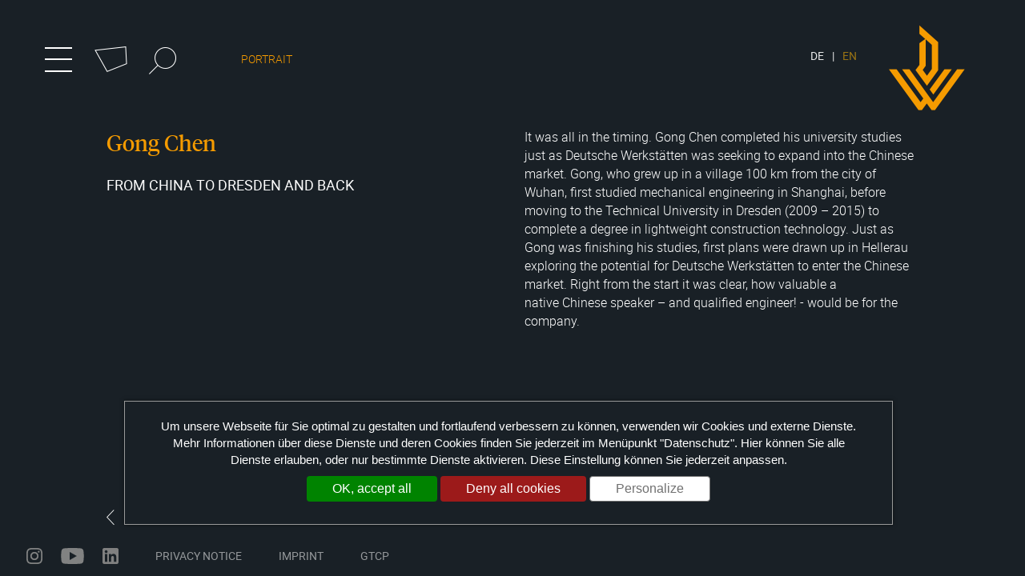

--- FILE ---
content_type: text/html; charset=utf-8
request_url: https://www.dwh.de/en/gong-chen/portrait
body_size: 4028
content:
<!DOCTYPE html>
<html lang="en">
<head>

<meta charset="utf-8">
<!-- 
	This website is powered by TYPO3 - inspiring people to share!
	TYPO3 is a free open source Content Management Framework initially created by Kasper Skaarhoj and licensed under GNU/GPL.
	TYPO3 is copyright 1998-2026 of Kasper Skaarhoj. Extensions are copyright of their respective owners.
	Information and contribution at https://typo3.org/
-->


<link rel="icon" href="/_assets/8296a0c701edfa2c346bb039529801c0/Images/favicon.ico" type="image/vnd.microsoft.icon">

<meta name="generator" content="TYPO3 CMS" />
<meta name="viewport" content="width=device-width, initial-scale=1, maximum-scale=1, user-scalable=no" />
<meta name="twitter:card" content="summary" />


<link rel="stylesheet" href="/assets/styles/main.css?1761209183" media="all">



<script src="/assets/scripts/modernizr-custom.js?1706530435"></script>
<!--[if lt IE 9]><script src="/assets/scripts/ie.js?1706530435"></script><![endif]-->
<script src="/fileadmin/scripts/nav3d-data_en.js?1710254370"></script>


<title>Portrait</title><meta name="date" content="2024-02-28T12:13:24" /><meta name="title" content="Portrait " /><meta http-equiv="X-UA-Compatible" content="IE=edge"><meta property="og:url" content="https://www.dwh.de/en/gong-chen/portrait" /><meta property="og:type" content="article" />
<link rel="canonical" href="https://www.dwh.de/en/gong-chen/portrait"/>

<link rel="alternate" hreflang="de-DE" href="https://www.dwh.de/gong-chen/portraet"/>
<link rel="alternate" hreflang="en-US" href="https://www.dwh.de/en/gong-chen/portrait"/>
<link rel="alternate" hreflang="ru-RU" href="https://www.dwh.de/ru/gong-chen/portraet"/>
<link rel="alternate" hreflang="x-default" href="https://www.dwh.de/gong-chen/portraet"/>
</head>
<body class="type-article header- ">

<div class="c-t-page-wrapper c-t-page-wrapper--overlay-full-dark ">

	<main class="c-t-main full">
		<!--TYPO3SEARCH_begin-->
		
				

<div class="c-m-teaser-image tr-hide-tablet-desktop">
    
</div>

<div class="c-m-fullpage-slider fullpage-wrapper">
    
            <div class="c-m-fullpage-slider__section active fp-section fp-completely">
                
    <div class="c-m-breadcrumb tr-hide-tablet-desktop ">
        <div class="c-m-breadcrumb__title">Portrait</div>
        
    </div>
    <section class="c-m-fullpage-slider__slide">
    
        
<section class="c-t-container-wrapper c-t-container-wrapper--no-padding c-t-container-wrapper--padding-top c-t-container-wrapper--no-margin">
    <div class="c-t-wrap">
        <div class="c-t-wrap__inner">
            <div class="c-t-grid-s-12 c-t-grid-m-6">
                
                    <div class="c-t-content--header c-t-content--header-intro">
                        
                            <h1>Gong Chen</h1>
                        
                        
                            <h2>From China to Dresden and back</h2>
                        
                    </div>
                
            </div>
            <div class="c-t-grid-s-12 c-t-grid-m-6 c-t-grid--height-100">
                <div class="c-t-content--bodytext">
                    <p>It was all in the timing. Gong Chen completed his university studies just as Deutsche Werkstätten was seeking to expand into the Chinese market. Gong, who grew up in a village 100 km from the city of Wuhan, first studied mechanical engineering in Shanghai, before moving to the Technical University in Dresden (2009 – 2015) to complete a degree in lightweight construction technology. Just as Gong was finishing his studies, first plans were drawn up in Hellerau exploring the potential for Deutsche Werkstätten to enter the Chinese market. Right from the start it was clear, how valuable a native&nbsp;Chinese speaker – and qualified engineer! - would be for the company.&nbsp;</p>
                </div>
            </div>
        </div>
    </div>
</section>

    
</section>
<section class="c-m-fullpage-slider__slide">
    
        
<section class="c-t-container-wrapper c-t-container-wrapper--no-padding c-t-container-wrapper--no-margin c-m-textmedia c-t-container-wrapper--column-order-normal">
    
            <div class="c-t-wrap c-t-wrap--full">
                <div class="c-t-wrap__inner">
                    <div class="c-t-grid-s-12 c-t-grid-m-5 ">
                        <div class="c-t-wrap__inner--padding-top">
                            
                            
                                <div class="c-t-content--bodytext">
                                    <p>Gong Chen joined Deutsche Werkstätten in 2015 and spent the first two years in the Research and Development department. Since 2017, he has been working together with Holger Gehl in the newly founded DW China business unit exploring and developing potential projects and clients in China. There is no doubt about the market potential. As Gong explains, a Chinese client who has been educated in the West cannot be satisfied with the quality of the interiors currently produced in China. The problem is the lack of alternatives, they often have nothing to compare with. Gong Chen has a big job on his hands, he will have to do a lot of talking to potential clients and above all to designers and architects to explain what sets Deutsche Werkstätten apart.</p>
                                </div>
                            
                        </div>
                    </div>
                    <div class="c-t-grid-s-12 c-t-grid--height-100 c-t-grid-m-6 c-t-grid-m-offset-1  "><noscript><figure><picture><source srcset="/fileadmin/user_upload/personen2/glover_dwh_gong_chen-220-edit.jpg,
                /fileadmin/user_upload/personen2/glover_dwh_gong_chen-220-edit.jpg 2x" media="(max-width: 768px)" ><img src="/fileadmin/user_upload/personen2/glover_dwh_gong_chen-220-edit.jpg"
                srcset="/fileadmin/user_upload/personen2/glover_dwh_gong_chen-220-edit.jpg 2x"
                class="smartcrop-image"
                alt="Bild"
                ></picture></figure></noscript><figure class="lazyload-figure c-m-textmedia__media"><div class="c-m-textmedia__overlay"><div class="c-m-textmedia__overlay-close"><span class="icon icon-times"></span></div></div><picture><source media="(max-width: 768px)" srcset="/fileadmin/user_upload/personen2/glover_dwh_gong_chen-220-edit.jpg, /fileadmin/user_upload/personen2/glover_dwh_gong_chen-220-edit.jpg 2x"><img alt="" data-height="3840" data-width="5760" class="c-m-textmedia__preview" src="/fileadmin/_processed_/b/d/csm_glover_dwh_gong_chen-220-edit_039000d42f.jpg" width="4550" height="3840" /><img alt="" data-height="3840" data-width="5760" src="/fileadmin/user_upload/personen2/glover_dwh_gong_chen-220-edit.jpg" width="5760" height="3840" /></picture></figure></div>
                </div>
            </div>
        
</section>




    
</section>


            </div>
        
</div>



			
		<!--TYPO3SEARCH_end-->
	</main>
</div>





    


<header class="c-o-header c-o-header--fixed c-o-header--overlay-full-dark  headroom">
    <div class="c-o-header__menu">
        <div class="c-o-header__menu-item">
            <button type="text" name="menu" value="menu"
                    class="c-m-menu-toggle c-a-btn c-a-btn--header-style nopxtorem">
                <span class="c-m-menu-toggle__line"></span>
                <span class="c-m-menu-toggle__line"></span>
                <span class="c-m-menu-toggle__line"></span>
                <span class="tr-sr-only">Menü umschalten</span>
            </button>
        </div>
        <div class="c-o-header__menu-item">
            <a class="c-a-btn c-m-home-toggle c-a-btn--header-style" tabindex="0" href="/en/">
                <span class="icon icon-trapez"></span>
                <span class="tr-sr-only">zum Hauptmenü wechseln</span>
            </a>
        </div>
        <div class="c-o-header__menu-item">
            <form action="get" class="c-m-searchfield c-m-searchfield--extend" role="search">
                <div class="form-group input-group">
                    <label class="tr-sr-only" for="tx_kesearch_pi1[sword]">
                        Search
                    </label>
                    <input class="form-control searchinput" id="ke_search_searchfield_sword" name="tx_kesearch_pi1[sword]" size="searchfield" type="text"
                           placeholder="Search">
                    <input type="hidden" name="id" value="46"/>
                    <button type="submit" class="btn btn-search c-m-search-toggle c-a-btn c-a-btn--header-style">
                        <span class="icon-search"></span>
                    </button>
                </div>
            </form>
        </div>
        
                
    <div class="c-o-header__menu--breadcrumb tr-hide-mobile ">
        <div class="c-o-header__menu--breadcrumb-title">Portrait</div>
        <div class="c-o-header__menu--breadcrumb-subline">
            
        </div>
    </div>

            
    </div>
    <div class="c-o-header__brand">
        
                <div class="c-m-brand">
                    <a href="/en/" target="_self" title="DWH Logo">
                        <span class="icon icon-logo"></span>
                        <span class="tr-sr-only">DWH Logo</span>
                    </a>
                </div>
            
    </div>
    <div class="c-o-header__lang tr-hide-phone-tablet">
        <nav class="c-m-lang-nav">
            <ul class="c-m-lang-nav__level_1" role="menu" aria-label="Deutsche Werkstätten Hellerau Sprachnavigation">
                <li><a href="/gong-chen/portraet" target="_self" hreflang="de-DE">DE</a></li><li class="active"><a href="/en/gong-chen/portrait" target="_self" hreflang="en-US">EN</a></li>
            </ul>
        </nav>
    </div>
</header>
<div class="c-o-header__wrapper">
    <div class="c-o-header__placeholder"></div>
    <div class="c-o-header__navs">
        
        <nav class="c-m-main-nav">
            <div class="c-m-main-nav__background tr-hide-phone-tablet"></div>
            <ul class="c-m-main-nav__level_1" role="menubar" aria-label="Deutsche Werkstätten Hellerau Hauptnavigation">
                <li role="none"><a href="/en/" target="_self" title="Home">Home</a></li><li role="none" class="has-sub"><a href="javascript:void(0)" class="active">Features</a><div class="c-m-main-nav__submenu"><ul class="c-m-main-nav__level_2" role="menu" aria-label="Themenwelten"><li role="none"><a href="/en/themenwelten/living-the-future" target="_self" title="Living the future">Living the future</a></li><li role="none"><a href="/en/themenwelten/its-all-about-the-people" target="_self" title="It&#039;s all about the people">It&#039;s all about the people</a></li><li role="none"><a href="/en/themenwelten-en/committed-to-the-modern-age" target="_self" title="Committed to the modern age">Committed to the modern age</a></li><li role="none"><a href="/en/themenwelten-en/a-focus-on-education" target="_self" title="A focus on education">A focus on education</a></li><li role="none"><a href="/en/themenwelten/setting-standards" target="_self" title="Setting standards">Setting standards</a></li><li role="none"><a href="/en/themenwelten/a-creative-force" target="_self" title="A creative force">A creative force</a></li><li role="none"><a href="/en/themenwelten-en/experiencing-interior-space" target="_self" title="Experiencing interior space">Experiencing interior space</a></li><li role="none"><a href="/en/themenwelten-en/freedom" target="_self" title="Freedom">Freedom</a></li><li role="none"><a href="/en/themenwelten-en/scientific-research" target="_self" title="Scientific research">Scientific research</a></li><li role="none"><a href="/en/themenwelten-en/breaking-new-ground" target="_self" title="Breaking new ground">Breaking new ground</a></li><li role="none"><a href="/en/themenwelten-en/forging-ahead-undeterred" target="_self" title="Forging ahead, undeterred">Forging ahead, undeterred</a></li><li role="none"><a href="/en/themenwelten-en/ethical-principles" target="_self" title="Ethical principles">Ethical principles</a></li><li role="none"><a href="/en/themenwelten-en/overcoming-crises" target="_self" title="Overcoming crises">Overcoming crises</a></li><li role="none"><a href="/en/themenwelten-en/partnerships" target="_self" title="Partnerships">Partnerships</a></li><li role="none"><a href="/en/themenwelten-en/our-value-system" target="_self" title="Our value system">Our value system</a></li></ul></div></li><li role="none"><a href="/en/who-we-are-and-what-we-do" target="_self" title="Who we are and what we do">Who we are and what we do</a></li><li role="none"><a href="/en/events" target="_self" title="Events">Events</a></li><li role="none"><a href="/en/news" target="_self" title="News">News</a></li><li role="none"><a href="/en/career" target="_self" title="Career">Career</a></li><li role="none"><a href="/en/ein-einblick-en" target="_self" title="A glimpse of Hellerau">A glimpse of Hellerau</a></li>
            </ul>
        </nav>
        <nav class="c-m-meta-nav">
            <ul class="c-m-meta-nav__level_1" role="menu" aria-label="Deutsche Werkstätten Hellerau Metanavigation">
                <li role="none"><a href="/en/locations" target="_self" title="Locations">Locations</a></li><li role="none"><a href="/en/contact" target="_self" title="Contact">Contact</a></li>
            </ul>
        </nav>
        <!--        <nav class="c-m-meta-nav">-->
        <!--            <ul class="c-m-meta-nav__level_1" role="menu" aria-label="Deutsche Werkstätten Hellerau Metasubnavigation">-->
        <!--                <li class="active"><a href="/en/" target="_self" class="has-sub active" title="Deutsche Werkstätten Hellerau">Deutsche Werkstätten Hellerau</a></li>-->
        <!--            </ul>-->
        <!--        </nav>-->
        <nav class="c-m-lang-nav tr-hide-desktop">
            <ul class="c-m-lang-nav__level_1" role="menu" aria-label="Deutsche Werkstätten Hellerau Sprachnavigation">
                <li><a href="/gong-chen/portraet" target="_self" hreflang="de-DE">DE</a></li><li class="active"><a href="/en/gong-chen/portrait" target="_self" hreflang="en-US">EN</a></li>
            </ul>
        </nav>
    </div>
</div>



<footer class="c-o-footer c-o-footer--overlay-full-dark">
    <div class="c-t-wrap__inner">
        <div class="c-t-grid-s-12">
            <div class="c-m-footer-nav">
                <nav class="c-m-footer-nav__nav">
                    <ul class="c-m-footer-nav__list">
                        <li><a href="https://www.instagram.com/deutsche.werkstaetten/" target="_blank" class="c-m-footer-nav__link" rel="noreferrer" title="instagram">instagram</a></li><li><a href="https://www.youtube.com/@deutschewerkstaetten" target="_blank" class="c-m-footer-nav__link" rel="noreferrer" title="youtube">youtube</a></li><li><a href="https://de.linkedin.com/company/deutsche-werkst%C3%A4tten/" target="_blank" class="c-m-footer-nav__link" rel="noreferrer" title="linkedin">linkedin</a></li><li><a href="/en/privacy-notice" target="_self" class="c-m-footer-nav__link" title="Privacy Notice">Privacy Notice</a></li><li><a href="/en/imprint" target="_self" class="c-m-footer-nav__link" title="Imprint">Imprint</a></li><li><a href="/en/gtcp" target="_self" class="c-m-footer-nav__link" title="GTCP">GTCP</a></li>
                    </ul>
                </nav>
            </div>
        </div>
    </div>
</footer>
<script src="/assets/scripts/jquery.js?1706530435"></script>
<script src="/assets/scripts/plugins.js?1706530435"></script>
<script src="/_assets/c312fe06e7d6bd041ab02ece1a07f317/libs/tarteaucitron.js/tarteaucitron.js?1709626500"></script>
<script src="/assets/scripts/main.js?1710427181"></script>
<script src="/assets/scripts/slick.js?1706530435"></script>
<script src="/_assets/8296a0c701edfa2c346bb039529801c0/JavaScript/iscroll.js?1709199759"></script>
<script src="/_assets/fbdf584acb06937c2e26de6d970cf001/Js/ameostarteaucitron.js?1714727276"></script>
<script src="/typo3temp/assets/js/9ad35794e178e8731f46c242f2fac32f.js?1710426276"></script>


</body>
</html>

--- FILE ---
content_type: text/css; charset=utf-8
request_url: https://www.dwh.de/assets/styles/main.css?1761209183
body_size: 28701
content:
/*! normalize.css v8.0.1 | MIT License | github.com/necolas/normalize.css */html{-webkit-text-size-adjust:100%;line-height:1.15}body{margin:0}main{display:block}h1{font-size:2em;margin:.67em 0}hr{box-sizing:content-box;height:0;overflow:visible}pre{font-family:monospace,monospace;font-size:1em}a{background-color:transparent}abbr[title]{border-bottom:none;text-decoration:underline;-webkit-text-decoration:underline dotted;text-decoration:underline dotted}b,strong{font-weight:bolder}code,kbd,samp{font-family:monospace,monospace;font-size:1em}small{font-size:80%}sub,sup{font-size:75%;line-height:0;position:relative;vertical-align:baseline}sub{bottom:-.25em}sup{top:-.5em}img{border-style:none}button,input,optgroup,select,textarea{font-family:inherit;font-size:100%;line-height:1.15;margin:0}button,input{overflow:visible}button,select{text-transform:none}[type=button],[type=reset],[type=submit],button{-webkit-appearance:button}[type=button]::-moz-focus-inner,[type=reset]::-moz-focus-inner,[type=submit]::-moz-focus-inner,button::-moz-focus-inner{border-style:none;padding:0}[type=button]:-moz-focusring,[type=reset]:-moz-focusring,[type=submit]:-moz-focusring,button:-moz-focusring{outline:1px dotted ButtonText}fieldset{padding:.35em .75em .625em}legend{box-sizing:border-box;color:inherit;display:table;max-width:100%;padding:0;white-space:normal}progress{vertical-align:baseline}textarea{overflow:auto}[type=checkbox],[type=radio]{box-sizing:border-box;padding:0}[type=number]::-webkit-inner-spin-button,[type=number]::-webkit-outer-spin-button{height:auto}[type=search]{-webkit-appearance:textfield;outline-offset:-2px}[type=search]::-webkit-search-decoration{-webkit-appearance:none}::-webkit-file-upload-button{-webkit-appearance:button;font:inherit}details{display:block}summary{display:list-item}[hidden],template{display:none}
@charset "UTF-8";
/*!
 * fullPage 3.1.2
 * https://github.com/alvarotrigo/fullPage.js
 *
 * @license GPLv3 for open source use only
 * or Fullpage Commercial License for commercial use
 * http://alvarotrigo.com/fullPage/pricing/
 *
 * Copyright (C) 2018 http://alvarotrigo.com/fullPage - A project by Alvaro Trigo
 */.fp-enabled body,html.fp-enabled{-webkit-tap-highlight-color:rgba(0,0,0,0);margin:0;overflow:hidden;padding:0}.fp-section{box-sizing:border-box;position:relative}.fp-slide{float:left}.fp-slide,.fp-slidesContainer{display:block;height:100%}.fp-slides{height:100%;overflow:hidden;position:relative;transition:all .3s ease-out;z-index:1}.fp-section.fp-table,.fp-slide.fp-table{display:table;table-layout:fixed;width:100%}.fp-tableCell{display:table-cell;height:100%;vertical-align:middle;width:100%}.fp-slidesContainer{float:left;position:relative}.fp-controlArrow{border-style:solid;cursor:pointer;height:0;margin-top:-38px;position:absolute;top:50%;transform:translateZ(0);-webkit-user-select:none;-moz-user-select:none;-khtml-user-select:none;-ms-user-select:none;width:0;z-index:4}.fp-controlArrow.fp-prev{border-color:transparent #fff transparent transparent;border-width:38.5px 34px 38.5px 0;left:15px;width:0}.fp-controlArrow.fp-next{border-color:transparent transparent transparent #fff;border-width:38.5px 0 38.5px 34px;right:15px}.fp-scrollable{position:relative}.fp-scrollable,.fp-scroller{overflow:hidden}.iScrollIndicator{border:0!important}.fp-notransition{transition:none!important}#fp-nav{opacity:1;position:fixed;top:50%;transform:translateY(-50%);-ms-transform:translateY(-50%);-webkit-transform:translate3d(0,-50%,0);z-index:100}#fp-nav.fp-right{right:17px}#fp-nav.fp-left{left:17px}.fp-slidesNav{left:0!important;margin:0 auto!important;opacity:1;position:absolute;right:0;transform:translateZ(0);z-index:4}.fp-slidesNav.fp-bottom{bottom:17px}.fp-slidesNav.fp-top{top:17px}#fp-nav ul,.fp-slidesNav ul{margin:0;padding:0}#fp-nav ul li,.fp-slidesNav ul li{display:block;height:13px;margin:7px;position:relative;width:14px}.fp-slidesNav ul li{display:inline-block}#fp-nav ul li a,.fp-slidesNav ul li a{cursor:pointer;display:block;height:100%;position:relative;text-decoration:none;width:100%;z-index:1}#fp-nav ul li a.active span,#fp-nav ul li:hover a.active span,.fp-slidesNav ul li a.active span,.fp-slidesNav ul li:hover a.active span{border-radius:100%;height:12px;margin:-6px 0 0 -6px;width:12px}#fp-nav ul li a span,.fp-slidesNav ul li a span{background:#333;border:0;border-radius:50%;height:4px;left:50%;margin:-2px 0 0 -2px;position:absolute;top:50%;transition:all .1s ease-in-out;width:4px;z-index:1}#fp-nav ul li:hover a span,.fp-slidesNav ul li:hover a span{height:10px;margin:-5px 0 0 -5px;width:10px}#fp-nav ul li .fp-tooltip{color:#fff;cursor:pointer;display:block;font-family:arial,helvetica,sans-serif;font-size:14px;max-width:220px;opacity:0;overflow:hidden;position:absolute;top:-2px;white-space:nowrap;width:0}#fp-nav ul li:hover .fp-tooltip,#fp-nav.fp-show-active a.active+.fp-tooltip{opacity:1;transition:opacity .2s ease-in;width:auto}#fp-nav ul li .fp-tooltip.fp-right{right:20px}#fp-nav ul li .fp-tooltip.fp-left{left:20px}.fp-auto-height .fp-slide,.fp-auto-height .fp-tableCell,.fp-auto-height.fp-section,.fp-responsive .fp-auto-height-responsive .fp-slide,.fp-responsive .fp-auto-height-responsive .fp-tableCell,.fp-responsive .fp-auto-height-responsive.fp-section{height:auto!important}.fp-sr-only{clip:rect(0,0,0,0);border:0;height:1px;overflow:hidden;padding:0;position:absolute;white-space:nowrap;width:1px}.slick-slider{-webkit-touch-callout:none;-webkit-tap-highlight-color:transparent;box-sizing:border-box;touch-action:pan-y;-webkit-user-select:none;-moz-user-select:none;user-select:none}.slick-list,.slick-slider{display:block;position:relative}.slick-list{margin:0;overflow:hidden;padding:0}.slick-list:focus{outline:none}.slick-list.dragging{cursor:pointer;cursor:hand}.slick-slider .slick-list,.slick-slider .slick-track{transform:translateZ(0)}.slick-track{display:block;left:0;margin-left:auto;margin-right:auto;position:relative;top:0}.slick-track:after,.slick-track:before{content:"";display:table}.slick-track:after{clear:both}.slick-loading .slick-track{visibility:hidden}.slick-slide{display:none;float:left;height:100%;min-height:1px}[dir=rtl] .slick-slide{float:right}.slick-slide img{display:block}.slick-slide.slick-loading img{display:none}.slick-slide.dragging img{pointer-events:none}.slick-initialized .slick-slide{display:block}.slick-loading .slick-slide{visibility:hidden}.slick-vertical .slick-slide{border:1px solid transparent;display:block;height:auto}.slick-arrow.slick-hidden{display:none}.slick-loading .slick-list{background:#fff url(ajax-loader.gif) 50% no-repeat}@font-face{font-family:slick;font-style:normal;font-weight:400;src:url(fonts/slick.eot);src:url(fonts/slick.eot?#iefix) format("embedded-opentype"),url(fonts/slick.woff) format("woff"),url(fonts/slick.ttf) format("truetype"),url(fonts/slick.svg#slick) format("svg")}.slick-next,.slick-prev{border:none;cursor:pointer;display:block;font-size:0;height:20px;line-height:0px;padding:0;position:absolute;top:50%;transform:translateY(-50%);width:20px}.slick-next,.slick-next:focus,.slick-next:hover,.slick-prev,.slick-prev:focus,.slick-prev:hover{background:transparent;color:transparent;outline:none}.slick-next:focus:before,.slick-next:hover:before,.slick-prev:focus:before,.slick-prev:hover:before{opacity:1}.slick-next.slick-disabled:before,.slick-prev.slick-disabled:before{opacity:.25}.slick-next:before,.slick-prev:before{-webkit-font-smoothing:antialiased;-moz-osx-font-smoothing:grayscale;color:#fff;font-family:slick;font-size:20px;line-height:1;opacity:.75}.slick-prev{left:-25px}[dir=rtl] .slick-prev{left:auto;right:-25px}.slick-prev:before{content:"←"}[dir=rtl] .slick-prev:before{content:"→"}.slick-next{right:-25px}[dir=rtl] .slick-next{left:-25px;right:auto}.slick-next:before{content:"→"}[dir=rtl] .slick-next:before{content:"←"}.slick-dotted.slick-slider{margin-bottom:30px}.slick-dots{bottom:-25px;display:block;list-style:none;margin:0;padding:0;position:absolute;text-align:center;width:100%}.slick-dots li{display:inline-block;margin:0 5px;padding:0;position:relative}.slick-dots li,.slick-dots li button{cursor:pointer;height:20px;width:20px}.slick-dots li button{background:transparent;border:0;color:transparent;display:block;font-size:0;line-height:0px;outline:none;padding:5px}.slick-dots li button:focus,.slick-dots li button:hover{outline:none}.slick-dots li button:focus:before,.slick-dots li button:hover:before{opacity:1}.slick-dots li button:before{-webkit-font-smoothing:antialiased;-moz-osx-font-smoothing:grayscale;color:#000;content:"•";font-family:slick;font-size:6px;height:20px;left:0;line-height:20px;opacity:.25;position:absolute;text-align:center;top:0;width:20px}.slick-dots li.slick-active button:before{color:#000;opacity:.75}@font-face{font-family:robotocondensed-regular;font-style:normal;font-weight:400;src:url(../fonts/Roboto/robotocondensed-regular-webfont.eot);src:url(../fonts/Roboto/robotocondensed-regular-webfont.eot?#iefix) format("embedded-opentype"),url(../fonts/Roboto/robotocondensed-regular-webfont.woff) format("woff"),url(../fonts/Roboto/robotocondensed-regular-webfont.ttf) format("truetype"),url(../fonts/Roboto/robotocondensed-regular-webfont.svg#NewsGothicBTWebCond-Bold) format("svg")}@font-face{font-family:roboto-bold;font-style:normal;font-weight:400;src:url(../fonts/Roboto/roboto-bold.ttf);src:url(../fonts/Roboto/roboto-bold.woff) format("woff"),url(../fonts/Roboto/roboto-bold.woff2) format("woff2"),url(../fonts/Roboto/roboto-bold.ttf) format("truetype")}@font-face{font-family:roboto-regular;font-style:normal;font-weight:400;src:url(../fonts/Roboto/roboto-regular.ttf);src:url(../fonts/Roboto/roboto-regular.woff) format("woff"),url(../fonts/Roboto/roboto-regular.woff2) format("woff2"),url(../fonts/Roboto/roboto-regular.ttf) format("truetype")}@font-face{font-family:roboto-light;font-style:normal;font-weight:400;src:url(../fonts/Roboto/roboto-light.ttf);src:url(../fonts/Roboto/roboto-light.woff) format("woff"),url(../fonts/Roboto/roboto-light.woff2) format("woff2"),url(../fonts/Roboto/roboto-light.ttf) format("truetype")}@font-face{font-family:roboto-thin;font-style:normal;font-weight:400;src:url(../fonts/Roboto/roboto-thin.ttf);src:url(../fonts/Roboto/roboto-thin.woff) format("woff"),url(../fonts/Roboto/roboto-thin.woff2) format("woff2"),url(../fonts/Roboto/roboto-thin.ttf) format("truetype")}@font-face{font-family:roboto-slab-light;font-style:normal;font-weight:400;src:url(../fonts/RobotoSlab/roboto-slab-light.ttf)}@font-face{font-family:roboto-slab-regular;font-style:normal;font-weight:400;src:url(../fonts/RobotoSlab/roboto-slab-regular.ttf)}@font-face{font-family:roboto-slab-bold;font-style:normal;font-weight:400;src:url(../fonts/RobotoSlab/roboto-slab-bold.ttf)}@font-face{font-family:Maison-Bold;font-style:normal;font-weight:700;src:url(../fonts/Maison/MaisonNeue-Bold.woff) format("woff"),url(../fonts/Maison/MaisonNeue-Bold.woff2) format("woff2")}@font-face{font-family:Maison-Book;font-style:normal;font-weight:400;src:url(../fonts/Maison/MaisonNeue-Book.woff) format("woff"),url(../fonts/Maison/MaisonNeue-Book.woff2) format("woff2")}@font-face{font-family:Tiempos-Headline-Light-Italic;font-style:normal;font-weight:400;src:url(../fonts/Tiempos/tiempos-headline-web-light-italic.eot);src:url(../fonts/Tiempos/tiempos-headline-web-light-italic.woff) format("woff"),url(../fonts/Tiempos/tiempos-headline-web-light-italic.woff2) format("woff2")}@font-face{font-family:Tiempos-Headline-Regular;font-style:normal;font-weight:400;src:url(../fonts/Tiempos/tiempos-headline-web-regular.eot);src:url(../fonts/Tiempos/tiempos-headline-web-regular.woff) format("woff"),url(../fonts/Tiempos/tiempos-headline-web-regular.woff2) format("woff2")}@font-face{font-family:Tiempos-Medium;font-style:normal;font-weight:400;src:url(../fonts/Tiempos/tiempos-text-web-medium.eot);src:url(../fonts/Tiempos/tiempos-text-web-medium.woff) format("woff"),url(../fonts/Tiempos/tiempos-text-web-medium.woff2) format("woff2")}@font-face{font-family:Tiempos-Regular;font-style:normal;font-weight:400;src:url(../fonts/Tiempos/tiempos-text-web-regular.eot);src:url(../fonts/Tiempos/tiempos-text-web-regular.woff) format("woff"),url(../fonts/Tiempos/tiempos-text-web-regular.woff2) format("woff2")}@font-face{font-display:block;font-family:icomoon;font-style:normal;font-weight:400;src:url(../fonts/custom/DWH/icomoon/icomoon.eot?b3loe0);src:url(../fonts/custom/DWH/icomoon/icomoon.eot?b3loe0#iefix) format("embedded-opentype"),url(../fonts/custom/DWH/icomoon/icomoon.ttf?b3loe0) format("truetype"),url(../fonts/custom/DWH/icomoon/icomoon.woff?b3loe0) format("woff"),url(../fonts/custom/DWH/icomoon/icomoon.svg?b3loe0#icomoon) format("svg")}[class*=" icon-"],[class^=icon-]{speak:none;-webkit-font-smoothing:antialiased;-moz-osx-font-smoothing:grayscale;font-family:icomoon!important;font-style:normal;font-variant:normal;font-weight:400;line-height:1;text-transform:none}.icon-arrow-left:before{content:"\e900"}.icon-arrow-right:before{content:"\e901"}.icon-arrows-h:before{content:"\e902"}.icon-attention:before{content:"\e903"}.icon-chevron-down:before{content:"\e904"}.icon-chevron-left:before{content:"\e905"}.icon-chevron-right:before{content:"\e906"}.icon-chevron-up:before{content:"\e907"}.icon-logo:before{content:"\e908"}.icon-logo-text:before{content:"\e909"}.icon-menu:before{content:"\e90a"}.icon-search:before{content:"\e90b"}.icon-times:before{content:"\e90c"}.icon-trapez:before{content:"\e90d"}@font-face{font-family:slick;font-style:normal;font-weight:400;src:url(../fonts/slickSlider/slick.eot);src:url(../fonts/slickSlider/slick.eot?#iefix) format("embedded-opentype"),url(../fonts/slickSlider/slick.woff) format("woff"),url(../fonts/slickSlider/slick.ttf) format("truetype"),url(../fonts/slickSlider/slick.svg#slick) format("svg")}.to-fadein,.to-fadeout{opacity:0;transition:opacity .4s ease-in-out}.to-fadein{opacity:1}.to-slidedown,.to-slideup{max-height:0!important;overflow-y:hidden!important;transition:max-height .3s ease-in-out .2s}.to-slidedown{max-height:450px!important}@keyframes bounce{0%,20%,50%,80%,to{transform:translateY(0)}40%{transform:translateY(-30px)}60%{transform:translateY(-15px)}}@keyframes bounce-top{0%{top:0}50%{top:5px}to{top:0}}@keyframes bounce-right{0%{left:0}50%{left:5px}to{left:0}}@keyframes animate-label-change{0%{opacity:0}to{opacity:1}}.bounce{animation-name:bounce}.c-to-animate-label-change{animation-duration:1s;animation-name:animate-label-change;opacity:0}.to-hyphenate{word-wrap:break-word;-webkit-hyphens:auto;hyphens:auto;overflow-wrap:break-word;word-break:break-word}@media (max-width:991px){.to-hyphenate-mobile-only{word-wrap:break-word;-webkit-hyphens:auto;hyphens:auto;overflow-wrap:break-word;word-break:break-word}}.to-no-hyphenate{word-wrap:normal;-webkit-hyphens:none;hyphens:none;overflow-wrap:normal;word-break:normal}.to-hide-text{overflow:hidden;text-indent:100%;white-space:nowrap}.to-text-indent{display:block;margin-left:30px;text-indent:-30px}.btn,.dropdown-header,.footer .h4-style,.footer p a,.headline-primary,.headline-quaternary,.headline-tertiary,.kicker,.lists,a,h1,h2,h3,h4,h5,h6,input,label,li,p,select,span{-webkit-font-smoothing:antialiased;-moz-osx-font-smoothing:grayscale}@media only screen and (-webkit-min-device-pixel-ratio:1.25),only screen and (-webkit-min-device-pixel-ratio:2.0833333333333335),only screen and (min-device-pixel-ratio:1.25),only screen and (min-resolution:1.25dppx),only screen and (min-resolution:200dpi){.btn,.dropdown-header,.footer .h4-style,.footer p a,.headline-primary,.headline-quaternary,.headline-tertiary,.kicker,.lists,a,h1,h2,h3,h4,h5,h6,input,label,li,p,select,span{-webkit-font-smoothing:subpixel-antialiased}}html{-webkit-tap-highlight-color:rgba(0,0,0,0)}body{background-color:transparent;color:#f59b00;font-family:roboto-light,sans-serif;font-size:14px;line-height:1.428571429}h1,h2,h3,h4,h5,p{margin:0}p{font-size:16px}ol,ul{list-style:none;margin:0;padding:0}a,a:active,a:focus,a:hover{text-decoration:none}a:active,a:focus{outline:none}*{outline:medium none}blockquote,figure{margin:0;padding:0}input:active,input:focus{outline:none}body,html{min-height:100%}body{width:100%}body.js-o-overflow-hidden{height:100%;overflow:hidden!important}img{max-width:100%;vertical-align:middle}figure img{height:auto}figure img:not(.no-responsive){width:100%}a,a:active,a:focus,a:hover{color:currentColor}select::-ms-value{background-color:transparent;color:#000}.invisible{display:none!important}.h1-style,h1{color:#f3f3f3;color:#f59b00;font-family:Tiempos-Headline-Regular,sans-serif;letter-spacing:0;line-height:64px;margin-bottom:25px}@media (max-width:991px){.h1-style,h1{font-size:50px;line-height:65px}}.h2-style,h2{color:#fff;font-family:roboto-regular,sans-serif;font-size:44px;line-height:50px;text-transform:uppercase}@media (max-width:991px){.h2-style,h2{font-size:35px;line-height:2rem}}.h3-style,h3{color:#fff;font-family:roboto-medium,sans-serif;font-size:36px;line-height:40px}@media (max-width:991px){.h3-style,h3{font-size:30px}}.h4-style:not(.browser-default),h4:not(.browser-default){color:#f3f3f3}.h5-style:not(.browser-default),h5:not(.browser-default){color:#f3f3f3;font-family:Tiempos-Headline-Regular,sans-serif;font-size:24px;letter-spacing:0;line-height:28px}@media (max-width:991px){.h5-style:not(.browser-default),h5:not(.browser-default){font-size:16px;line-height:25px}}.input-style,input{color:#ead196;font-family:roboto-regular,sans-serif;font-size:16px;line-height:18px}.li-style,li{color:#f59b00;font-size:inherit;line-height:24px;line-height:inherit;list-style-image:none;list-style-position:inside;list-style-type:disc;position:relative}.link-style,p a{color:#f59b00;font-family:roboto-regular,sans-serif;text-decoration:underline}.link-style:hover,p a:hover{color:#f3f3f3}.p-style,p{color:#fff}input[placeholder],textarea[placeholder]{overflow:hidden;text-overflow:ellipsis;white-space:nowrap}input::-webkit-input-placeholder,textarea::-webkit-input-placeholder{overflow:hidden;text-overflow:ellipsis;white-space:nowrap}input::-moz-placeholder,textarea::-moz-placeholder{overflow:hidden;text-overflow:ellipsis;white-space:nowrap}input:-ms-input-placeholder{display:block!important;overflow:hidden!important;text-overflow:ellipsis!important;white-space:nowrap!important}.table-style,table:not(.picker__table){margin-top:10px}.table-style:first-of-type,table:not(.picker__table):first-of-type{margin-top:0}ol+table:not(.picker__table),ol+table:not(.picker__table):first-of-type,p+table:not(.picker__table),p+table:not(.picker__table):first-of-type,ul+table:not(.picker__table),ul+table:not(.picker__table):first-of-type{margin-top:10px}textarea{font-style:normal;font-weight:400;resize:none}.o-align-right{text-align:right}.o-align-left{text-align:left}.o-align-center{text-align:center}.o-background-brand-1{background-color:#f59b00}.o-background-brand-2,.o-background-brand-3,.o-background-brand-4{background-color:#153952}.o-background-neutral-1{background-color:#fff}.o-background-neutral-2{background-color:#f3f3f3}.o-background-neutral-3{background-color:#34485a}.o-background-neutral-4{background-color:#707070}.o-background-neutral-5{background-color:#153952}.o-background-utility-1{background-color:#c4b9a8}.o-background-utility-2{background-color:#9a9a9a}.o-background-utility-3{background-color:#ead196}.o-background-bgcolor-1{background-color:#051e34}.o-background-bgcolor-2{background-color:#27323b}.o-background-bgcolor-3{background-color:#516373}.o-background-bgcolor-4{background-color:#bebebe}.o-background-bgcolor-5{background-color:#030e17}.o-background-bgcolor-6{background-color:#153952}.o-color-brand-1{color:#f59b00}.o-color-brand-2,.o-color-brand-3,.o-color-brand-4{color:#153952}.o-color-neutral-1{color:#fff}.o-color-neutral-2{color:#f3f3f3}.o-color-neutral-3{color:#34485a}.o-color-neutral-4{color:#707070}.o-color-neutral-5{color:#153952}.o-color-utility-1{color:#c4b9a8}.o-color-utility-2{color:#9a9a9a}.o-color-utility-3{color:#ead196}.o-color-bgcolor-1{color:#051e34}.o-color-bgcolor-2{color:#27323b}.o-color-bgcolor-3{color:#516373}.o-color-bgcolor-4{color:#bebebe}.o-color-bgcolor-5{color:#030e17}.o-color-bgcolor-6{color:#153952}.o-flex-display{display:flex}@media (min-width:1281px){.o-flex-display-desktop{display:flex}}.o-fontfamily-base,.o-fontfamily-extra,.o-fontfamily-regular{font-family:roboto-regular,sans-serif!important}.o-fontsize-xxs{font-size:11px!important}.o-fontsize-xs{font-size:14px!important}.o-fontsize-s{font-size:16px!important}.o-fontsize-m{font-size:18px!important}.o-fontsize-l{font-size:22px!important}.o-fontsize-xl{font-size:28px!important}.o-fontsize-xxl{font-size:60px!important}.o-lineheight-xxs{line-height:12px!important}.o-lineheight-xs{line-height:14px!important}.o-lineheight-s{line-height:18px!important}.o-lineheight-m{line-height:20px!important}.o-lineheight-l{line-height:24px!important}.o-lineheight-xl{line-height:30px!important}.o-lineheight-xxl{line-height:42px!important}.o-gutter-top{margin-top:35px!important}.o-gutter-top-small{margin-top:17.5px!important}.o-gutter-bottom{margin-bottom:35px!important}.o-gutter-left{margin-left:35px!important}.o-gutter-right{margin-right:35px!important}.o-gutter-top-bottom{margin:35px 0!important}.o-gutter-left-right{margin:0 35px!important}.o-margin-top{margin-top:35px}.o-margin-top-small{margin-top:17.5px}@media (max-width:991px){.o-margin-top-small{margin-top:11.6666666667px}}.o-margin-top-large{margin-top:70px}@media (max-width:991px){.o-margin-top-large{margin-top:35px}}.o-margin-bottom{margin-bottom:35px}.o-margin-bottom-small{margin-bottom:17.5px}@media (max-width:991px){.o-margin-bottom-small{margin-bottom:11.6666666667px}}.o-margin-bottom-large{margin-bottom:70px}@media (max-width:991px){.o-margin-bottom-large{margin-bottom:35px}}.o-margin-top-bottom{margin:35px 0}.o-margin-top-bottom-small{margin:17.5px 0}@media (max-width:991px){.o-margin-top-bottom-small{margin:11.6666666667px 0}}.o-margin-top-bottom-large{margin:70px 0}@media (max-width:991px){.o-margin-top-bottom-large{margin:35px 0}}.o-margin-left{margin-left:35px}.o-margin-left-small{margin-left:17.5px}@media (max-width:991px){.o-margin-left-small{margin-left:11.6666666667px}}.o-margin-left-large{margin-left:70px}@media (max-width:991px){.o-margin-left-large{margin-left:35px}}.o-margin-right{margin-right:35px}.o-margin-right-small{margin-right:17.5px}@media (max-width:991px){.o-margin-right-small{margin-right:11.6666666667px}}.o-margin-right-large{margin-right:70px}@media (max-width:991px){.o-margin-right-large{margin-right:35px}}.o-margin-left-right{margin:0 35px}.o-margin-left-right-small{margin:0 17.5px}@media (max-width:991px){.o-margin-left-right-small{margin:0 11.6666666667px}}.o-margin-left-right-large{margin:0 70px}@media (max-width:991px){.o-margin-left-right-large{margin:0 35px}}.o-no-margin-top{margin-top:0}.o-no-margin-top-important{margin-top:0!important}.o-no-margin-bottom{margin-bottom:0}.o-no-margin-bottom-important{margin-bottom:0!important}.o-no-margin-top-bottom{margin-bottom:0;margin-top:0}.o-no-margin-top-bottom-important{margin-bottom:0!important;margin-top:0!important}.o-no-margin-left{margin-left:0}.o-no-margin-left-important{margin-left:0!important}.o-no-margin-right{margin-right:0}.o-no-margin-right-important{margin-right:0!important}.o-no-margin-left-right{margin-left:0;margin-right:0}.o-no-margin-left-right-important{margin-left:0!important;margin-right:0!important}.o-object-position-left{-o-object-position:left;object-position:left}.o-object-position-right{-o-object-position:right;object-position:right}.o-object-position-center{-o-object-position:center;object-position:center}.o-object-fit-contain{-o-object-fit:contain;object-fit:contain}.o-object-fit-cover{-o-object-fit:cover;object-fit:cover}.o-overflow-x-visible{overflow-x:visible!important}.o-overflow-x-hidden{overflow-x:hidden!important}.o-overflow-y-visible{overflow-y:visible!important}.o-overflow-y-hidden{overflow-y:hidden!important}.o-padding-top{padding-top:35px}.o-padding-top-large{padding-top:70px}@media (max-width:991px){.o-padding-top-large{padding-top:35px}}.o-padding-bottom{padding-bottom:35px}.o-padding-bottom-large{padding-bottom:70px}@media (max-width:991px){.o-padding-bottom-large{padding-bottom:35px}}.o-padding-top-bottom{padding:35px 0}.o-padding-top-bottom-large{padding:70px 0}@media (max-width:991px){.o-padding-top-bottom-large{padding:35px 0}}.o-padding-left{padding-left:35px}.o-padding-left-large{padding-left:70px}@media (max-width:991px){.o-padding-left-large{padding-left:35px}}.o-padding-right{padding-right:35px}.o-padding-right-large{padding-right:70px}@media (max-width:991px){.o-padding-right-large{padding-right:35px}}.o-padding-left-right{padding:0 35px}.o-padding-left-right-large{padding:0 70px}@media (max-width:991px){.o-padding-left-right-large{padding:0 35px}}.o-no-padding-top{padding-top:0}.o-no-padding-top-important{padding-top:0!important}.o-no-padding-bottom{padding-bottom:0}.o-no-padding-bottom-important{padding-bottom:0!important}.o-no-padding-top-bottom{padding-bottom:0;padding-top:0}.o-no-padding-top-bottom-important{padding-bottom:0!important;padding-top:0!important}.o-no-padding-left{padding-left:0}.o-no-padding-left-important{padding-left:0!important}.o-no-padding-right{padding-right:0}.o-no-padding-right-important{padding-right:0!important}.o-no-padding-left-right{padding-left:0;padding-right:0}.o-no-padding-left-right-important{padding-left:0!important;padding-right:0!important}.o-position-relative{position:relative}.o-position-fixed{position:fixed}.o-position-static{position:static}.o-position-absolute{position:absolute}.o-transform-text-uppercase{text-transform:uppercase}.o-transform-text-none{text-transform:none!important}.o-transform-rotate-45,.o-transform-rotate-90{display:inline-block;transform:rotate(90deg)}.o-transform-rotate-180{display:inline-block;transform:rotate(180deg)}.o-transform-rotate-270{display:inline-block;transform:rotate(270deg)}button{cursor:pointer;outline:none}.c-a-btn{transition:all .2s ease}.c-a-btn--header-style{align-items:center;background-color:hsla(0,0%,100%,.07);border:none;box-sizing:border-box;color:hsla(0,0%,100%,.54);display:flex;font-size:18px;justify-content:center;line-height:1;padding:14px 10px}@media (max-width:1280px){.c-a-btn--header-style{background-color:#27323b}}.c-a-btn--header-style.active,.c-a-btn--header-style:hover{color:#fff}.btn.btn-primary{background-color:transparent;border:1px solid #eaa70a;border-radius:0;color:#eaa70a}.btn.btn-primary,.btn.btn-secondary{padding:10px 20px;text-transform:uppercase}.btn.btn-secondary{border:1px solid #000;color:#000}.c-a-error label,.c-a-error span.error,.c-a-error~label,.form-group.has-error label,.form-group.has-error span.error,.form-group.has-error~label{color:red!important}.c-a-error input,.c-a-error textarea,.form-group.has-error input,.form-group.has-error textarea{border-bottom:1px solid red!important;color:red!important}input::placeholder,textarea::placeholder{color:hsla(0,0%,100%,.54);font-family:roboto-light,sans-serif;font-size:18px;opacity:1}@media (max-width:991px){input::-moz-placeholder,textarea::-moz-placeholder{font-size:16px}input::placeholder,textarea::placeholder{font-size:16px}}input::-webkit-input-placeholder,textarea::-webkit-input-placeholder{color:hsla(0,0%,100%,.54);font-family:roboto-light,sans-serif;font-size:18px;opacity:1}@media (max-width:991px){input::-webkit-input-placeholder,textarea::-webkit-input-placeholder{font-size:16px}}input:-moz-placeholder,textarea:-moz-placeholder{color:hsla(0,0%,100%,.54);font-family:roboto-light,sans-serif;font-size:18px;opacity:1}@media (max-width:991px){input:-moz-placeholder,textarea:-moz-placeholder{font-size:16px}}input::-moz-placeholder,textarea::-moz-placeholder{color:hsla(0,0%,100%,.54);font-family:roboto-light,sans-serif;font-size:18px;opacity:1}@media (max-width:991px){input::-moz-placeholder,textarea::-moz-placeholder{font-size:16px}}input:-ms-input-placeholder{color:hsla(0,0%,100%,.54);font-family:roboto-light,sans-serif;font-size:18px;opacity:1}@media (max-width:991px){input:-ms-input-placeholder{font-size:16px}}input::-ms-input-placeholder{color:hsla(0,0%,100%,.54);font-family:roboto-light,sans-serif;font-size:18px;opacity:1}@media (max-width:991px){input::-ms-input-placeholder{font-size:16px}}input{background-color:hsla(0,0%,100%,.07);border-radius:0;box-sizing:border-box;color:#fff;font-family:roboto-light,sans-serif;font-size:18px;padding:9px;width:100%}@media (max-width:1280px){input{background-color:#27323b}}input[type=text]+label{left:0;position:absolute;top:8px;transition:all .2s ease}input+label{font-weight:400!important}input+label.active{font-size:12px;top:-10px}input.error{border-bottom:1px solid red}input.error+label,input.error~label{color:red}input[type=checkbox],input[type=radio]{border:none;float:left;margin:0;width:auto}input[type=checkbox]+label,input[type=radio]+label{float:left;line-height:42px;margin:0 20px 0 10px}input[type=checkbox].error,input[type=radio].error{border-color:red}input[type=checkbox].error+label,input[type=radio].error+label{color:red}input[type=reset],input[type=submit]{border-color:transparent;box-sizing:border-box;cursor:pointer}textarea{border:none;border-radius:0;box-sizing:border-box;padding:10px 0;width:100%}textarea+label{font-weight:400!important;left:0;position:absolute;top:8px;transition:all .2s ease}textarea+label.active{font-size:12px;top:-10px}textarea.error{border-bottom-color:#c94949}textarea.error+label{color:#c94949}p+figure,p+img{margin-top:35px}figure img{vertical-align:middle}.lazyload-figure .lazyload,.lazyload-figure .lazyloading{opacity:0;transition:all .4s cubic-bezier(.215,.61,.355,1)}.lazyload-figure .lazyloaded{opacity:1;transition:all .4s cubic-bezier(.215,.61,.355,1)}.no-js .lazyload-figure{display:none}.lazyload-figure--bg-image{will-change:background-image}.lazyload-figure--bg-image.lazyload{opacity:0;transition:none}.lazyload-figure--bg-image.lazyloaded,.lazyload-figure--bg-image.lazyloading{opacity:1;transition:none}.no-js .lazyload-figure--bg-image{display:block}@keyframes lazyloadbg{0%{opacity:0}to{opacity:1}}.h1-style,h1{font-size:56px;font-size:28px;font-weight:400;line-height:1.3;margin-top:28px}@media screen and (min-width:769px){.h1-style,h1{font-size:calc(9.29279px + 2.43267vw)}.safari .h1-style,.safari h1{min-height:0}}@media screen and (min-width:1920px){.h1-style,h1{font-size:56px}}@media (max-height:767px) and (min-width:769px){.android .h1-style,.android h1,.h1-style,.safari .h1-style,.safari h1,h1{font-size:calc(10.9765px + 2.34987vh)!important;font-size:calc(11px + (var(--viewport-height) - 1px)*18/766)!important}.android .h1-style,.android h1,.safari .h1-style,.safari h1{min-height:0}}@media (max-width:991px){.h1-style,h1{word-wrap:break-word;font-size:35px;-webkit-hyphens:auto;hyphens:auto;overflow-wrap:break-word;word-break:break-word}[lang=en-US] .h1-style,[lang=en-US] h1{word-wrap:normal;-webkit-hyphens:none;hyphens:none;overflow-wrap:normal;word-break:normal}}.h1-style:first-of-type,h1:first-of-type{margin-top:0}.h1-style strong,h1 strong{font-family:roboto-bold,sans-serif}.p-style,p{font-size:18px;font-size:16px;line-height:1.5;margin-top:20px}@media screen and (min-width:769px){.p-style,p{font-size:calc(14.66377px + .17376vw)}.safari .p-style,.safari p{min-height:0}}@media screen and (min-width:1920px){.p-style,p{font-size:18px}}@media (max-height:767px) and (min-width:769px){.android .p-style,.android p,.p-style,.safari .p-style,.safari p,p{font-size:calc(7.98956px + 1.04439vh)!important;font-size:calc(8px + (var(--viewport-height) - 1px)*8/766)!important}.android .p-style,.android p,.safari .p-style,.safari p{min-height:0}}@media (max-width:991px){.p-style,p{font-size:16px}}.p-style:first-of-type,p:first-of-type{margin-top:0}[lang=ru-RU] .p-style,[lang=ru-RU] p{font-size:16px}@media screen and (min-width:769px){[lang=ru-RU] .p-style,[lang=ru-RU] p{font-size:calc(13.32754px + .34752vw)}.safari [lang=ru-RU] .p-style,.safari [lang=ru-RU] p{min-height:0}}@media screen and (min-width:1920px){[lang=ru-RU] .p-style,[lang=ru-RU] p{font-size:20px}}.c-a-p--large,.p-style--large{color:#fff;font-family:roboto-regular,sans-serif;font-size:22px;line-height:24px}.c-a-p--marginal,.p-style--marginal{color:#f59b00;font-size:14px;line-height:18px}.c-a-p--marginal a,.p-style--marginal a{color:#f59b00;cursor:pointer;text-decoration:underline}.c-a-p--marginal a:hover,.p-style--marginal a:hover{color:#f59b00;text-decoration:none}.c-a-p--marginal-bold,.p-style--marginal-bold{color:#f59b00;font-family:roboto-bold,sans-serif!important;font-size:14px;line-height:18px;text-transform:uppercase}a+p,a+p:first-of-type,audio+p,audio+p:first-of-type,figure+p,figure+p:first-of-type,h1+p,h1+p:first-of-type,h2+p,h2+p:first-of-type,h3+p,h3+p:first-of-type,h4+p,h4+p:first-of-type,h5+p,h5+p:first-of-type,img+p,img+p:first-of-type,ol+p,ol+p:first-of-type,table+p,table+p:first-of-type,ul+p,ul+p:first-of-type{margin-top:28px}b,strong{font-weight:600}.h2-style,em,h2,i{font-weight:400}.h2-style,h2{font-size:28px;font-size:17px;line-height:1.3;margin-top:28px}@media screen and (min-width:769px){.h2-style,h2{font-size:calc(9.65074px + .95569vw)}.safari .h2-style,.safari h2{min-height:0}}@media screen and (min-width:1920px){.h2-style,h2{font-size:28px}}@media (max-height:767px) and (min-width:769px){.android .h2-style,.android h2,.h2-style,.safari .h2-style,.safari h2,h2{font-size:calc(9.98956px + 1.04439vh)!important;font-size:calc(10px + (var(--viewport-height) - 1px)*8/766)!important}.android .h2-style,.android h2,.safari .h2-style,.safari h2{min-height:0}}@media (max-width:991px){.h2-style,h2{font-size:18px}}.h2-style:first-of-type,h2:first-of-type{margin-top:0}.h5-style,figure+h2,figure+h2:first-of-type,h5,p+h2,p+h2:first-of-type,ul+h2,ul+h2:first-of-type{margin-top:28px}.h5-style:first-of-type,h5:first-of-type{margin-top:0}figure+h5,figure+h5:first-of-type,h1+h5,h1+h5:first-of-type,h2+h5,h2+h5:first-of-type,h3+h5,h3+h5:first-of-type,h4+h5,h4+h5:first-of-type,p+h5,p+h5:first-of-type,ul+h5,ul+h5:first-of-type{margin-top:28px}.c-t-page-wrapper .link-style,.c-t-page-wrapper p a{transition:color .2s ease}.c-t-page-wrapper .link-style.c-a-teaser-link,.c-t-page-wrapper p a.c-a-teaser-link{color:#f3f3f3;cursor:pointer;font-family:roboto-regular,sans-serif;font-size:25px;font-size:20px;line-height:1.4;position:relative;text-decoration:none}@media screen and (min-width:769px){.c-t-page-wrapper .link-style.c-a-teaser-link,.c-t-page-wrapper p a.c-a-teaser-link{font-size:calc(16.65943px + .4344vw)}.safari .c-t-page-wrapper .link-style.c-a-teaser-link,.safari .c-t-page-wrapper p a.c-a-teaser-link{min-height:0}}@media screen and (min-width:1920px){.c-t-page-wrapper .link-style.c-a-teaser-link,.c-t-page-wrapper p a.c-a-teaser-link{font-size:25px}}@media (max-height:767px) and (min-width:769px){.c-t-page-wrapper .link-style.c-a-teaser-link,.c-t-page-wrapper p a.c-a-teaser-link{font-size:calc(6.98172px + 1.82768vh)!important;font-size:calc(7px + (var(--viewport-height) - 1px)*14/766)!important}.android .c-t-page-wrapper .link-style.c-a-teaser-link,.android .c-t-page-wrapper p a.c-a-teaser-link,.safari .c-t-page-wrapper .link-style.c-a-teaser-link,.safari .c-t-page-wrapper p a.c-a-teaser-link{font-size:calc(6.98172px + 1.82768vh)!important;font-size:calc(7px + (var(--viewport-height) - 1px)*14/766)!important;min-height:0}}@media (max-width:991px){.c-t-page-wrapper .link-style.c-a-teaser-link,.c-t-page-wrapper p a.c-a-teaser-link{font-size:22px}}.c-t-page-wrapper .link-style.c-a-teaser-link:hover,.c-t-page-wrapper p a.c-a-teaser-link:hover{color:#f59b00}.c-t-page-wrapper .link-style.c-a-teaser-link:after,.c-t-page-wrapper p a.c-a-teaser-link:after{speak:none;content:"\e906";font-family:icomoon;font-size:18px;line-height:28px;padding-left:11px;position:absolute}@media screen and (min-width:769px){.c-t-page-wrapper .link-style.c-a-teaser-link:after,.c-t-page-wrapper p a.c-a-teaser-link:after{line-height:calc(23.99131px + .52129vw)}.safari .c-t-page-wrapper .link-style.c-a-teaser-link:after,.safari .c-t-page-wrapper p a.c-a-teaser-link:after{min-height:0}}@media screen and (min-width:1920px){.c-t-page-wrapper .link-style.c-a-teaser-link:after,.c-t-page-wrapper p a.c-a-teaser-link:after{line-height:34px}}@media (max-height:767px) and (min-width:769px){.c-t-page-wrapper .link-style.c-a-teaser-link:after,.c-t-page-wrapper p a.c-a-teaser-link:after{line-height:calc(9.9752px + 2.48042vh)!important;line-height:calc(10px + (var(--viewport-height) - 1px)*19/766)!important}.android .c-t-page-wrapper .link-style.c-a-teaser-link:after,.android .c-t-page-wrapper p a.c-a-teaser-link:after,.safari .c-t-page-wrapper .link-style.c-a-teaser-link:after,.safari .c-t-page-wrapper p a.c-a-teaser-link:after{line-height:calc(9.9752px + 2.48042vh)!important;line-height:calc(10px + (var(--viewport-height) - 1px)*19/766)!important;min-height:0}}@media (max-width:991px){.c-t-page-wrapper .link-style.c-a-teaser-link:after,.c-t-page-wrapper p a.c-a-teaser-link:after{line-height:32px}}[lang=ru-RU] .c-t-page-wrapper .link-style.c-a-teaser-link,[lang=ru-RU] .c-t-page-wrapper p a.c-a-teaser-link{font-family:roboto-regular,sans-serif}.c-t-page-wrapper--light .link-style.c-a-teaser-link,.c-t-page-wrapper--light p a.c-a-teaser-link{color:#2c2c2c}.c-t-main ol,.c-t-main ul:not(.c-m-main-nav__level_1):not(.c-m-meta-nav__level_1):not(.c-m-main-nav__level_2):not(.acc-xs-nav):not(.fp-slidesNav__pages){font-size:18px;font-size:16px;line-height:1.5;padding-left:1em}@media screen and (min-width:769px){.c-t-main ol,.c-t-main ul:not(.c-m-main-nav__level_1):not(.c-m-meta-nav__level_1):not(.c-m-main-nav__level_2):not(.acc-xs-nav):not(.fp-slidesNav__pages){font-size:calc(14.66377px + .17376vw)}.safari .c-t-main ol,.safari .c-t-main ul:not(.c-m-main-nav__level_1):not(.c-m-meta-nav__level_1):not(.c-m-main-nav__level_2):not(.acc-xs-nav):not(.fp-slidesNav__pages){min-height:0}}@media screen and (min-width:1920px){.c-t-main ol,.c-t-main ul:not(.c-m-main-nav__level_1):not(.c-m-meta-nav__level_1):not(.c-m-main-nav__level_2):not(.acc-xs-nav):not(.fp-slidesNav__pages){font-size:18px}}@media (max-height:767px) and (min-width:769px){.c-t-main ol,.c-t-main ul:not(.c-m-main-nav__level_1):not(.c-m-meta-nav__level_1):not(.c-m-main-nav__level_2):not(.acc-xs-nav):not(.fp-slidesNav__pages){font-size:calc(7.98956px + 1.04439vh)!important;font-size:calc(8px + (var(--viewport-height) - 1px)*8/766)!important}.android .c-t-main ol,.android .c-t-main ul:not(.c-m-main-nav__level_1):not(.c-m-meta-nav__level_1):not(.c-m-main-nav__level_2):not(.acc-xs-nav):not(.fp-slidesNav__pages),.safari .c-t-main ol,.safari .c-t-main ul:not(.c-m-main-nav__level_1):not(.c-m-meta-nav__level_1):not(.c-m-main-nav__level_2):not(.acc-xs-nav):not(.fp-slidesNav__pages){font-size:calc(7.98956px + 1.04439vh)!important;font-size:calc(8px + (var(--viewport-height) - 1px)*8/766)!important;min-height:0}}.c-t-main ol li,.c-t-main ul:not(.c-m-main-nav__level_1):not(.c-m-meta-nav__level_1):not(.c-m-main-nav__level_2):not(.acc-xs-nav):not(.fp-slidesNav__pages) li{color:#fff;list-style-position:outside;padding-left:.5em}.c-t-main ol li::marker,.c-t-main ul:not(.c-m-main-nav__level_1):not(.c-m-meta-nav__level_1):not(.c-m-main-nav__level_2):not(.acc-xs-nav):not(.fp-slidesNav__pages) li::marker{color:#f59b00;padding-right:.5em}@media (max-width:991px){.c-t-main ol li,.c-t-main ul:not(.c-m-main-nav__level_1):not(.c-m-meta-nav__level_1):not(.c-m-main-nav__level_2):not(.acc-xs-nav):not(.fp-slidesNav__pages) li{align-items:center;font-size:16px}}.c-t-main ol li a,.c-t-main ul:not(.c-m-main-nav__level_1):not(.c-m-meta-nav__level_1):not(.c-m-main-nav__level_2):not(.acc-xs-nav):not(.fp-slidesNav__pages) li a{color:#f59b00;cursor:pointer;text-decoration:underline}.c-t-main ol li a:hover,.c-t-main ul:not(.c-m-main-nav__level_1):not(.c-m-meta-nav__level_1):not(.c-m-main-nav__level_2):not(.acc-xs-nav):not(.fp-slidesNav__pages) li a:hover{text-decoration:none}.c-t-main ol li:not(:last-child),.c-t-main ul:not(.c-m-main-nav__level_1):not(.c-m-meta-nav__level_1):not(.c-m-main-nav__level_2):not(.acc-xs-nav):not(.fp-slidesNav__pages) li:not(:last-child){margin-bottom:.5em}@media (max-width:991px){.c-t-main ol li:not(:last-child),.c-t-main ul:not(.c-m-main-nav__level_1):not(.c-m-meta-nav__level_1):not(.c-m-main-nav__level_2):not(.acc-xs-nav):not(.fp-slidesNav__pages) li:not(:last-child){margin-bottom:30px}}.c-t-main ol li{list-style-type:decimal}p+ol,p+ul{margin-top:10px}h1+ol,h1+ol:first-of-type,h1+ul,h1+ul:first-of-type,h2+ol,h2+ol:first-of-type,h2+ul,h2+ul:first-of-type,h3+ol,h3+ol:first-of-type,h3+ul,h3+ul:first-of-type,h4+ol,h4+ol:first-of-type,h4+ul,h4+ul:first-of-type,h5+ol,h5+ol:first-of-type,h5+ul,h5+ul:first-of-type{margin-top:28px}@media (max-width:991px){.c-t-content--bodytext>ol:not(:last-child),.c-t-content--bodytext>ul:not(:last-child){margin-bottom:30px}}.h3-style,h3{font-size:24px;font-size:14px;font-weight:400;line-height:1.3;margin-top:28px}@media screen and (min-width:769px){.h3-style,h3{font-size:calc(7.31885px + .86881vw)}.safari .h3-style,.safari h3{min-height:0}}@media screen and (min-width:1920px){.h3-style,h3{font-size:24px}}@media (max-height:767px) and (min-width:769px){.android .h3-style,.android h3,.h3-style,.safari .h3-style,.safari h3,h3{font-size:calc(8.98956px + 1.04439vh)!important;font-size:calc(9px + (var(--viewport-height) - 1px)*8/766)!important}.android .h3-style,.android h3,.safari .h3-style,.safari h3{min-height:0}}@media (max-width:991px){.h3-style,h3{font-size:16px}}.h3-style:first-of-type,h3:first-of-type{margin-top:0}.c-a-h3{color:cyan!important}.h4-style,figure+h3,figure+h3:first-of-type,h1+h3,h1+h3:first-of-type,h2+h3,h2+h3:first-of-type,h3+h3,h3+h3:first-of-type,h4,h4+h3,h4+h3:first-of-type,p+h3,p+h3:first-of-type,ul+h3,ul+h3:first-of-type{margin-top:28px}.h4-style:first-of-type,h4:first-of-type{margin-top:0}figure+h4,figure+h4:first-of-type,h1+h4,h1+h4:first-of-type,h2+h4,h2+h4:first-of-type,h3+h4,h3+h4:first-of-type,h4+h4,h4+h4:first-of-type,p+h4,p+h4:first-of-type,ul+h4,ul+h4:first-of-type{margin-top:28px}.c-m-accordion{margin-top:50px}.c-m-accordion .c-m-accordion__page{border-top:1px solid #fff;padding-top:50px}.c-m-accordion .c-m-accordion__page>header{cursor:pointer;padding-right:70px;position:relative}.c-m-accordion .c-m-accordion__page>header h2{font-size:1.8rem;margin-bottom:0!important}.c-m-accordion .c-m-accordion__page>header:after{background:url(/assets/images/svg/accordion-arrow.svg) 50% no-repeat;content:"";display:block;height:20px;position:absolute;right:15px;top:15px;transform:rotate(0deg);transform-origin:center;transition:transform .2s;width:42px}.c-m-accordion .c-m-accordion__page>header.open{margin-bottom:25px}.c-m-accordion .c-m-accordion__page>header.open:after{transform:rotate(180deg)}.c-m-accordion .c-m-accordion__page .c-m-accordion__content,.c-m-accordion .c-m-accordion__page .content{display:none}.c-m-accordion .c-m-accordion__page .c-m-accordion__content>*,.c-m-accordion .c-m-accordion__page .content>*{margin-bottom:50px}.c-m-accordion .c-m-accordion__page .c-m-accordion__content>* .c-t-wrap,.c-m-accordion .c-m-accordion__page .c-m-accordion__content>.frame-type-form_formframework>div[id],.c-m-accordion .c-m-accordion__page .content>* .c-t-wrap,.c-m-accordion .c-m-accordion__page .content>.frame-type-form_formframework>div[id]{padding:0}.c-m-accordion .c-m-accordion__page:last-child:after{border-bottom:1px solid #fff;content:"";display:block;padding-bottom:50px}.c-m-accordion-horizontal{height:100%;position:relative}.c-m-accordion-horizontal .c-m-accordion-horizontal__container{left:0;margin-left:auto;margin-right:auto;max-height:544px;max-width:100%;overflow:hidden;position:relative}@media (max-width:992px){.c-m-accordion-horizontal .c-m-accordion-horizontal__container{max-height:none}}.c-m-accordion-horizontal .c-m-accordion-horizontal__container .c-m-accordion-horizontal__container-inner{height:100%;position:relative;width:9999px}.c-m-accordion-horizontal .c-m-accordion-horizontal__container .c-m-accordion-horizontal__container-inner .c-m-accordion-horizontal__item{border-right:5px solid transparent;float:left;height:100%;overflow:hidden;top:0;transition:border .3s ease}.c-m-accordion-horizontal .c-m-accordion-horizontal__container .c-m-accordion-horizontal__container-inner .c-m-accordion-horizontal__item:hover{cursor:pointer}.c-m-accordion-horizontal .c-m-accordion-horizontal__container .c-m-accordion-horizontal__container-inner .c-m-accordion-horizontal__item:hover .c-m-accordion-horizontal__content img{filter:none}.c-m-accordion-horizontal .c-m-accordion-horizontal__container .c-m-accordion-horizontal__container-inner .c-m-accordion-horizontal__item:first-of-type .c-m-accordion-horizontal__prev .icon:not(.icon-times){display:none}.c-m-accordion-horizontal .c-m-accordion-horizontal__container .c-m-accordion-horizontal__container-inner .c-m-accordion-horizontal__item:last-of-type{border-right:none}.c-m-accordion-horizontal .c-m-accordion-horizontal__container .c-m-accordion-horizontal__container-inner .c-m-accordion-horizontal__item:last-of-type .c-m-accordion-horizontal__next .icon:not(.icon-times){display:none}.c-m-accordion-horizontal .c-m-accordion-horizontal__container .c-m-accordion-horizontal__container-inner .c-m-accordion-horizontal__item .c-m-accordion-horizontal__content{height:100%;position:relative}.c-m-accordion-horizontal .c-m-accordion-horizontal__container .c-m-accordion-horizontal__container-inner .c-m-accordion-horizontal__item .c-m-accordion-horizontal__content .accordion-item-text{font-size:60px;position:absolute;top:38%;width:50%}@media (min-width:992px){.c-m-accordion-horizontal .c-m-accordion-horizontal__container .c-m-accordion-horizontal__container-inner .c-m-accordion-horizontal__item .c-m-accordion-horizontal__content figure{left:50%;margin-bottom:0;position:relative;transform:translateX(-50%)}}.c-m-accordion-horizontal .c-m-accordion-horizontal__container .c-m-accordion-horizontal__container-inner .c-m-accordion-horizontal__item .c-m-accordion-horizontal__content img{height:auto;max-width:100%;width:100%}.c-m-accordion-horizontal .c-m-accordion-horizontal__container .c-m-accordion-horizontal__container-inner .c-m-accordion-horizontal__item .c-m-accordion-horizontal__content>div{width:100%}.c-m-accordion-horizontal .c-m-accordion-horizontal__container .c-m-accordion-horizontal__container-inner .c-m-accordion-horizontal__item div{float:left}.c-m-accordion-horizontal .c-m-accordion-horizontal__container .c-m-accordion-horizontal__container-inner .c-m-accordion-horizontal__item div>div:last-of-type{margin-bottom:-9999px;padding-bottom:9999px}.c-m-accordion-horizontal .c-m-accordion-horizontal__container .c-m-accordion-horizontal__container-inner .c-m-accordion-horizontal__item div div.close{float:right;font-size:24px;margin-bottom:0;padding-bottom:0;padding-right:25px;padding-top:5px;position:relative;z-index:1000}.c-m-accordion-horizontal .c-m-accordion-horizontal__container .c-m-accordion-horizontal__container-inner .c-m-accordion-horizontal__item div div.close:after{background-color:#333;border-radius:50%;color:#fff;content:"X";display:block;font-family:Bangers,cursive;font-size:13px;padding:3px 8px}.c-m-accordion-horizontal .c-m-accordion-horizontal__container .c-m-accordion-horizontal__container-inner .c-m-accordion-horizontal__item div div.close:hover{cursor:pointer}.c-m-accordion-horizontal .c-m-accordion-horizontal__container .c-m-accordion-horizontal__container-inner .c-m-accordion-horizontal__item .accordion-item-text{color:#fff;font-family:Bangers,cursive;text-shadow:5px 5px 0 fade(#000,70%);transform:skew(-51deg,52deg) rotate(-53deg) translateX(34%) scale(.6);transition:all .1s ease-in}.c-m-accordion-horizontal .c-m-accordion-horizontal__container .c-m-accordion-horizontal__container-inner .c-m-accordion-horizontal__item .accordion-item-text span{position:relative;z-index:30}.c-m-accordion-horizontal .c-m-accordion-horizontal__container .c-m-accordion-horizontal__container-inner .c-m-accordion-horizontal__item .accordion-item-text .star-bg{background:tomato;height:150px;position:relative;text-align:center;transform:rotate(10deg);transition:all .1s ease-in;width:150px;z-index:10}.c-m-accordion-horizontal .c-m-accordion-horizontal__container .c-m-accordion-horizontal__container-inner .c-m-accordion-horizontal__item .accordion-item-text .star-bg:before{background:tomato;content:"";height:50px;left:90px;position:absolute;top:110px;transform:rotate(115deg);width:50px}.c-m-accordion-horizontal .c-m-accordion-horizontal__container .c-m-accordion-horizontal__container-inner .c-m-accordion-horizontal__item .accordion-item-text .star-bg:after{background:tomato;content:"";height:80px;left:0;position:absolute;top:0;transform:rotate(115deg);width:80px}.c-m-accordion-horizontal .c-m-accordion-horizontal__container .c-m-accordion-horizontal__container-inner .c-m-accordion-horizontal__item.active:hover{cursor:pointer;opacity:1}.c-m-accordion-horizontal .c-m-accordion-horizontal__container .c-m-accordion-horizontal__container-inner .c-m-accordion-horizontal__item.active .c-m-accordion-horizontal__content img{filter:none}.c-m-accordion-horizontal .c-m-accordion-horizontal__container .c-m-accordion-horizontal__container-inner .c-m-accordion-horizontal__item.active .accordion-item-text{transform:skew(-51deg,52deg) rotate(-53deg) translateX(39%) scale(1)}.c-m-accordion-horizontal .c-m-accordion-horizontal__container .c-m-accordion-horizontal__container-inner .c-m-accordion-horizontal__item.active .star-bg{background:tomato;height:150px;left:-2%;position:absolute;text-align:center;top:-60%;transform:rotate(20deg) skew(-11deg,1deg);transition:all .1s ease-in;width:150px}.c-m-accordion-horizontal .c-m-accordion-horizontal__container .c-m-accordion-horizontal__container-inner .c-m-accordion-horizontal__item.active .star-bg:before{background:tomato;content:"";height:50px;left:90px;position:absolute;top:110px;transform:rotate(135deg) skew(-51deg,52deg);width:50px}.c-m-accordion-horizontal .c-m-accordion-horizontal__container .c-m-accordion-horizontal__container-inner .c-m-accordion-horizontal__item.active .star-bg:after{background:tomato;content:"";height:80px;left:0;position:absolute;top:0;transform:rotate(135deg) skew(-51deg,52deg);width:80px}.c-m-accordion-horizontal .c-m-accordion-horizontal__container .touch-icon{animation-duration:1s;animation-name:touchicon;display:block;opacity:0;position:absolute;right:60%;top:30%}.c-m-accordion-horizontal .c-m-accordion-horizontal__container .touch-icon.icon-swipe-left:before{color:#fff;font-size:120px}@media (min-width:992px){.c-m-accordion-horizontal .c-m-accordion-horizontal__container .touch-icon{display:none}}.c-m-accordion-horizontal .c-m-accordion-horizontal__container ul.acc-xs-nav{display:inline-flex;flex-direction:row;justify-content:center;left:50%;list-style:none;margin-top:20px;padding-left:0;position:relative;transform:translateX(-50%)}.c-m-accordion-horizontal .c-m-accordion-horizontal__container ul.acc-xs-nav li{background-color:#f3f3f3;background:transparent;border:1px solid hsla(0,0%,100%,.4);border-radius:50%;height:12px;list-style-type:none;text-align:center;width:12px}.c-m-accordion-horizontal .c-m-accordion-horizontal__container ul.acc-xs-nav li.active,.c-m-accordion-horizontal .c-m-accordion-horizontal__container ul.acc-xs-nav li:hover{background:hsla(0,0%,100%,.4)}.c-m-accordion-horizontal .c-m-accordion-horizontal__container ul.acc-xs-nav li a{color:#000;display:block;font-size:14px;margin-top:2px;text-decoration:none}.c-m-accordion-horizontal .c-m-accordion-horizontal__container ul.acc-xs-nav li:hover{cursor:pointer}.c-m-accordion-horizontal .c-m-accordion-horizontal__container ul.acc-xs-nav li:not(:last-child){margin-right:15px}@media (min-width:992px){.c-m-accordion-horizontal .c-m-accordion-horizontal__container ul.acc-xs-nav li{display:none}}@keyframes touchicon{0%{opacity:0;right:20%}10%{opacity:1;right:20%;transform:scale(1)}15%{opacity:1;transform:scale(.9)}38%{opacity:1;transform:scale(.9)}40%{opacity:1;right:20%}41%{filter:blur(0);opacity:1;right:20%;transform:scale(.9)}80%{filter:blur(5px);opacity:1;right:60%;transform:scale(.9)}81%{filter:blur(0);right:60%}to{filter:blur(0);opacity:1;transform:scale(.6)}}.c-m-accordion-horizontal .acc-small-screen-check{display:block}@media (min-width:992px){.c-m-accordion-horizontal .acc-small-screen-check{display:none}}@media (max-width:991px){.c-m-accordion-horizontal{height:310px;margin-left:-37px;margin-right:-37px;padding:0}}.c-m-accordion-horizontal>.c-m-accordion-horizontal__container{height:100%;max-height:none}@media (max-width:991px){.c-m-accordion-horizontal>.c-m-accordion-horizontal__container.opened .c-m-accordion-horizontal__item{border-right:0}}@media (min-width:1281px){.c-m-accordion-horizontal>.c-m-accordion-horizontal__container.opened .c-m-accordion-horizontal__item:hover:not(.active):before{display:none}}.c-m-accordion-horizontal .c-m-accordion-horizontal__image{height:100%;margin-bottom:0!important;padding-bottom:0!important}.c-m-accordion-horizontal .c-m-accordion-horizontal__image figure,.c-m-accordion-horizontal .c-m-accordion-horizontal__image img{height:100%!important;-o-object-fit:cover;object-fit:cover}.c-m-accordion-horizontal .c-m-accordion-horizontal__image .c-m-accordion-horizontal__image-description{background-color:rgba(0,0,0,.75);bottom:0;box-sizing:border-box;color:#fff;font-size:14px;left:0;opacity:0;padding:10px 30px 10px 20px;position:absolute;transition:opacity .3s linear}@media (max-width:991px){.c-m-accordion-horizontal .c-m-accordion-horizontal__image .c-m-accordion-horizontal__image-description{font-size:11px;padding-right:20px;right:0}}.c-m-accordion-horizontal__item.active .c-m-accordion-horizontal__image-description{opacity:1;width:100%;z-index:1}@media (max-width:991px){.c-m-accordion-horizontal__item.opened .c-m-accordion-horizontal__image-description{opacity:1}}.c-m-accordion-horizontal__item.opened .c-m-accordion-horizontal__next,.c-m-accordion-horizontal__item.opened .c-m-accordion-horizontal__prev{display:flex;opacity:1;visibility:visible}@media (min-width:1281px){.c-m-accordion-horizontal__item:hover:not(.active):before{speak:none;align-items:center;background-color:rgba(0,0,0,.8);color:#f59b00;content:"\e902";display:flex;font-family:icomoon;height:100%;justify-content:center;position:absolute;width:inherit;z-index:1}}.c-m-accordion-horizontal__item .c-m-accordion-horizontal__next,.c-m-accordion-horizontal__item .c-m-accordion-horizontal__prev{align-items:center;background-color:rgba(0,0,0,.8);color:#fff;justify-content:center;max-width:154px!important;opacity:0;position:absolute;transition:opacity .2s ease-in-out;visibility:hidden;width:4vw!important}@media (max-width:991px){.c-m-accordion-horizontal__item .c-m-accordion-horizontal__next,.c-m-accordion-horizontal__item .c-m-accordion-horizontal__prev{max-width:50px!important;width:100%!important}}.c-m-accordion-horizontal__item .c-m-accordion-horizontal__next .icon,.c-m-accordion-horizontal__item .c-m-accordion-horizontal__prev .icon{color:#fff}.c-m-accordion-horizontal__item .c-m-accordion-horizontal__next .icon:not(.icon-times),.c-m-accordion-horizontal__item .c-m-accordion-horizontal__prev .icon:not(.icon-times){font-size:20px}.c-m-accordion-horizontal__item .c-m-accordion-horizontal__next{width:5vw!important}@media (max-width:1280px) and (min-width:992px){.c-m-accordion-horizontal__item .c-m-accordion-horizontal__next{width:5.5vw!important}}@media (max-width:991px){.c-m-accordion-horizontal__item .c-m-accordion-horizontal__next{width:100%!important}}.c-m-accordion-horizontal__item .c-m-accordion-horizontal__next .icon-chevron-right{margin-right:10px}@media (max-width:991px){.c-m-accordion-horizontal__item .c-m-accordion-horizontal__next .icon-chevron-right{margin:0}}.c-m-accordion-horizontal__item .c-m-accordion-horizontal__close{color:#fff;font-size:1.25rem;margin:0 15px 0 0!important;padding:0!important;position:absolute;top:20px;z-index:2}@media (max-width:991px){.c-m-accordion-horizontal__item .c-m-accordion-horizontal__close{margin:0!important}}.c-m-accordion-horizontal__item .c-m-accordion-horizontal__close .icon{color:#fff}.c-m-accordion-horizontal__item .c-m-accordion-horizontal__prev{bottom:0;left:0;top:0}.c-m-accordion-horizontal__item .c-m-accordion-horizontal__next{bottom:0;right:0;top:0}.c-t-container-wrapper--location .c-t-wrap__inner--location-text{padding:40px 0 20px}@media (max-width:991px){.c-t-container-wrapper--location .c-t-wrap__inner--location-text{padding-bottom:30px;padding-top:0}}.c-t-container-wrapper--location .c-t-wrap__inner--location-text a{border-bottom:1px solid #f59b00;color:#fff;font-family:roboto-regular,sans-serif;padding-bottom:5px;text-decoration:none}.c-t-container-wrapper--location .c-t-wrap__inner--location-text a:hover{color:#f59b00}@media (max-width:1280px){.c-t-container-wrapper--location .c-t-wrap__inner--location-text a{padding-bottom:2px}}.c-t-container-wrapper--location .c-t-wrap__inner--location-link{position:relative}@media (max-width:991px){.c-t-container-wrapper--location .c-t-wrap__inner--location-link{margin-bottom:30px}}.c-t-container-wrapper--location .c-t-wrap__inner--location-link a{text-transform:uppercase}.c-t-container-wrapper--location .c-t-wrap__inner--location-link .link-style.c-a-teaser-link:after{bottom:0;font-size:15px;left:auto;padding-left:24px;top:0}.c-t-container-wrapper--location .c-t-wrap__inner--location-additional{padding:30px 0}@media (max-width:991px){.c-t-container-wrapper--location .c-t-wrap__inner--location-additional{padding:0}}.c-t-container-wrapper--location .c-t-wrap__inner--location-additional a{border-bottom:1px solid #f59b00;color:#fff;font-family:roboto-regular,sans-serif;padding-bottom:5px;text-decoration:none}.c-t-container-wrapper--location .c-t-wrap__inner--location-additional a:hover{color:#f59b00}@media (max-width:1280px){.c-t-container-wrapper--location .c-t-wrap__inner--location-additional a{padding-bottom:2px}}.c-m-textmedia .c-m-textmedia__overlay{background-color:rgba(0,0,0,.81);height:100%;max-width:140px;opacity:0;pointer-events:none;position:absolute;right:0;transition:opacity .5s ease;width:5.5vw;z-index:99;z-index:999}.ios .c-m-textmedia .c-m-textmedia__overlay,.safari .c-m-textmedia .c-m-textmedia__overlay{right:-1px}.c-m-textmedia .c-m-textmedia__overlay-close .icon-times{color:#fff;font-size:28px;left:50%;padding-right:15px;padding-top:70px;position:absolute;transform:translateX(-50%);width:auto}@media (max-width:1280px){.c-m-textmedia .c-m-textmedia__overlay-close .icon-times{font-size:1.25rem}}.c-m-textmedia .c-m-textmedia__overlay-close .icon-times:hover{color:#f59b00}.c-m-textmedia .c-m-textmedia__description{background-color:rgba(0,0,0,.75);bottom:0;color:#fff;font-size:14px;left:0;padding:10px 20px;position:absolute}@media (max-width:991px){.c-m-textmedia .c-m-textmedia__description{font-size:11px;position:relative}}.c-m-textmedia--opened .c-m-textmedia__media:after,.c-m-textmedia--opened .c-m-textmedia__media:before{display:none}.c-m-textmedia--opened .c-m-textmedia__overlay{cursor:pointer;opacity:1;pointer-events:auto}.c-m-textmedia--opened .c-m-media--full:before,.c-m-textmedia--opened .c-m-textmedia__media:before{display:none!important}.c-m-textmedia.c-t-container-wrapper--column-order-reverse .c-m-textmedia__overlay-close .icon-times{padding-right:0}.c-m-media--full,.c-m-textmedia__media{bottom:0;left:0;right:0;top:0;transform:translateZ(0);transition:left 1s ease-in-out,right 1s ease-in-out}@media (min-width:992px){.c-m-media--full,.c-m-textmedia__media{position:absolute}}.c-m-media--full img,.c-m-media--full video,.c-m-textmedia__media img,.c-m-textmedia__media video{height:100%;-o-object-fit:cover;object-fit:cover;width:100%}.c-m-media--full iframe,.c-m-textmedia__media iframe{border:0;display:block;height:100%;width:100%}.c-m-textmedia__media{cursor:pointer}.c-m-textmedia__media--hide-icon:after,.c-m-textmedia__media--hide-icon:before{display:none!important}.c-m-textmedia__media--video:after{background-image:url(/assets/images/svg/play.svg);content:"";display:block;height:100px;left:calc(50% - 50px);position:absolute;top:calc(50% - 50px);width:100px;z-index:2}@media (min-width:992px){.c-m-textmedia__media:not(.c-m-textmedia__media--video):hover:before{speak:none;align-items:center;background-color:rgba(0,0,0,.8);bottom:0;color:#f59b00;content:"\e902";display:flex;font-family:icomoon;justify-content:center;left:0;position:absolute;right:0;top:0;z-index:1}.mobile .c-m-textmedia__media:not(.c-m-textmedia__media--video):hover:before{display:none}}@media (min-width:992px) and (hover:none){.c-m-textmedia__media:not(.c-m-textmedia__media--video):before{display:none!important}}@media (max-width:991px){.c-m-textmedia__media:not(.c-m-textmedia__media--video) .c-m-textmedia__preview{display:none}.c-m-textmedia__media--video iframe{display:none;height:350px;pointer-events:auto}.c-m-textmedia__media--video iframe.show{display:block}}.c-m-footer-copy{color:hsla(0,0%,100%,.54);display:inline-block;font-family:roboto-light,sans-serif;font-size:14px;margin-right:100px;text-transform:uppercase}@media (max-width:612px){.c-m-footer-copy{margin-bottom:15px;margin-right:0}}@media (max-width:991px){.c-m-footer-copy{display:none}}.c-m-form{margin:0 auto;max-width:900px;position:relative}.c-m-form .form-group,.c-m-form>.clearfix{margin-bottom:35px}@media (max-width:991px){.c-m-form .form-group,.c-m-form>.clearfix{margin-bottom:25px}}.c-m-form .form-group label{color:#fff;font-family:roboto-regular,sans-serif;font-size:20px;transition:font-size .5s ease}.c-m-form .form-group input,.c-m-form .form-group textarea{background-color:transparent;border:0;border-bottom:1px solid #fff;color:#eaa70a;font-family:roboto-regular,sans-serif;font-size:14px;padding:9px 0}.c-m-form .form-group input:focus,.c-m-form .form-group textarea:focus{border-bottom:1px solid #eaa70a}.c-m-form .form-group .singleselect{align-items:center;background:transparent;border:1px solid #999;box-sizing:border-box;color:#eaa70a;display:grid;grid-template-areas:"select";padding-bottom:.25em;padding-top:1.25em;width:100%}.c-m-form .form-group .singleselect select{-webkit-appearance:none;-moz-appearance:none;appearance:none;background-color:transparent;border:none;box-sizing:border-box;color:#eaa70a;cursor:inherit;font-family:inherit;font-size:inherit;grid-area:select;line-height:inherit;margin:0;padding:0 2.7rem 0 0;position:relative;width:100%;z-index:2}.c-m-form .form-group .singleselect:after{background-image:url(/assets/images/svg/accordion-arrow.svg);background-repeat:no-repeat;content:"";grid-area:select;height:1.25rem;justify-self:end;width:2.625rem}.c-m-form .form-group .input:not(.checkbox):not(.radio):not(.singleselect){margin-top:-30px;transition:margin-top .5s ease}.c-m-form .form-group.active label{font-size:14px}.c-m-form .form-group.active .input{margin-top:0!important}.c-m-form .form-group>.radio:not(:first-child){margin-top:1rem}.c-m-form .btn-toolbar{text-align:right}.c-m-form .btn-group.submit button{position:relative}.c-m-form .btn-group.submit button:after{speak:none;content:"\e906";font-family:icomoon;font-size:14px;margin-top:-9.5px;position:absolute;right:15px;top:50%;transition:color .2s ease}.c-m-form button[type=submit]{font-family:roboto-regular,sans-serif;font-size:12px;padding-right:2rem}.c-m-form .form-check input[type=checkbox],.c-m-form .form-check input[type=radio],.c-m-form .radio input[type=checkbox],.c-m-form .radio input[type=radio]{opacity:0;position:absolute}.c-m-form .form-check label:not(.control-label),.c-m-form .radio label:not(.control-label){display:inline-block;padding-left:40px;position:relative}.c-m-form .form-check label:not(.control-label):before,.c-m-form .radio label:not(.control-label):before{border:1px solid;content:"";display:inline-block;height:25px;left:0;position:absolute;top:3px;width:25px}.c-m-form .form-check label:not(.control-label):after,.c-m-form .radio label:not(.control-label):after{border-bottom:2px solid;border-left:2px solid;content:none;display:inline-block;height:5px;left:8px;position:absolute;top:10px;transform:rotate(-45deg);width:9px}.c-m-form .form-check--checked label:not(.control-label),.c-m-form .radio--checked label:not(.control-label){color:#f59b00}.c-m-form .form-check--checked label:not(.control-label):after,.c-m-form .radio--checked label:not(.control-label):after{content:""}.c-m-form .radio label:not(.control-label):before{border-radius:50%}.c-m-form .radio label:not(.control-label):after{background:#fff;border:0;border-radius:50%;height:9px;left:9px;top:11.5px;width:9px}.c-m-form .radio--checked label:not(.control-label):after{background:#f59b00}.c-t-main form{height:calc(100vh - 216px);overflow-y:auto}.c-m-searchfield{box-sizing:border-box;margin-bottom:25px;position:relative;width:100%}.c-m-searchfield .input-group{display:flex;overflow:hidden;position:relative;width:100%}.c-m-searchfield input{background-color:transparent;border:0;border-bottom:1px solid #fff;border-radius:0;box-shadow:none!important;box-sizing:border-box;flex-grow:1;font-size:14px;height:40px;outline:none;padding-right:50px;width:100%}.c-m-searchfield input::-moz-placeholder{font-size:14px}.c-m-searchfield input::placeholder{font-size:14px}@media (min-width:992px){.c-o-header--light .c-m-searchfield input::-moz-placeholder{color:rgba(44,44,44,.62)}.c-o-header--light .c-m-searchfield input::placeholder{color:rgba(44,44,44,.62)}}@media (min-width:992px){.c-o-header--light .c-m-searchfield input{border-bottom-color:#2c2c2c;color:#2c2c2c}}.c-m-searchfield .btn-search{background-color:hsla(0,0%,100%,.07);border:none;border-radius:0;box-sizing:border-box;cursor:pointer;padding:10px 14px 11px;position:absolute;right:0;top:0;z-index:3}@media (max-width:991px){.c-m-searchfield .btn-search{color:#fff}}.c-m-searchfield .btn-search span{position:relative;top:2px}.c-m-searchfield--extend.opened input{margin-right:20px;padding:5px 0;width:250px}.c-m-searchfield--extend .btn-search span{font-size:34px;position:relative}.c-m-searchfield--extend .input-group{padding-right:50px;width:auto}.c-m-searchfield--extend input{height:40px;padding:0;transition:all .4s ease;width:0}@media (max-width:991px){.c-m-searchfield{margin-bottom:0}.js-search-opened .c-m-searchfield .btn-search{right:20px}}.c-m-searchfield--extend.opened input{width:220px}.c-m-brand{display:inline-block;overflow:hidden;padding:32px 45px 29px 0;transition:all .2s ease}@media (max-width:991px){.c-m-brand{padding:9px 0 14px;width:47px}}.c-m-brand a{display:block}.c-m-brand a:hover:after{border-top-color:hsla(0,0%,100%,.15)}.overlay-active .c-m-brand a:hover:after{border-top-color:hsla(0,0%,100%,.8)}.c-m-brand .icon{display:block;font-size:106px;position:relative;text-align:center}@media (max-width:991px){.c-m-brand .icon{font-size:52px}}.c-m-brand .icon:before{position:relative;z-index:1}.c-m-brand__full{display:inline-block;overflow:hidden;padding:32px 30px 29px 0;transition:all .2s ease}.c-m-brand__full img{height:auto}@media (max-width:1024px) and (max-height:699px){.c-m-brand__full img{max-width:220px}}.c-m-home-toggle.c-a-btn--header-style{font-size:23px}@media (max-width:991px){.c-m-home-toggle.c-a-btn--header-style{font-size:21px}}.c-m-menu-toggle{align-items:center;display:flex;flex-direction:column;justify-content:center}.c-m-menu-toggle:hover .c-m-menu-toggle__line{border-color:#f59b00}.c-m-menu-toggle.active .c-m-menu-toggle__line{border-color:#fff;position:absolute;transform:translateZ(0) rotate(-45deg);transform-origin:center}.c-m-menu-toggle.active .c-m-menu-toggle__line:nth-of-type(2){margin-top:0;transform:translateZ(0) rotate(45deg)}.ie11 .c-m-menu-toggle.active .c-m-menu-toggle__line{margin-left:-10px}.c-m-menu-toggle.active .c-m-menu-toggle__line:nth-of-type(3){display:none}.c-m-menu-toggle__line{display:block;position:relative;transition:all .2s ease}.c-m-menu-toggle__line:nth-of-type(2){margin-top:8px}.nopxtorem .c-m-menu-toggle__line{border:1px solid #fff;width:32.84px}.nopxtorem .c-m-menu-toggle__line:not(:first-of-type){margin-top:12.5px}.c-m-menu-toggle.c-a-btn--header-style{font-size:16px}@media (max-width:991px){.c-m-menu-toggle.c-a-btn--header-style{font-size:14px}}.c-m-search-toggle.c-a-btn--header-style{font-size:19px}@media (max-width:991px){.c-m-search-toggle.c-a-btn--header-style{font-size:17px}}.featherlight .featherlight-content{background:#27323b}.featherlight .featherlight-close-icon{background-color:#27323b;color:#fff;font-size:17px}.featherlight iframe.featherlight-inner{border:none;display:block;height:85vh;width:85vw}@media (min-width:992px){body.lightbox-mode--light .c-o-header{opacity:0!important}body.lightbox-mode--hide-elements--light .c-o-header{display:none!important}}.c-m-listview{height:100%;padding-right:42px}.c-m-listview .c-m-listview__element:not(:last-child){border-bottom:1px solid #aeb0b2;margin-bottom:22.5px;padding-bottom:35px}.c-m-listview .c-m-listview__element a .c-m-listview__wrap .c-m-listview__content:after{speak:none;bottom:0;color:#fff;content:"\e906";font-family:icomoon;font-size:43px;height:43px;line-height:43px;margin-top:-21.5px;position:absolute;right:0;top:50%}.c-m-listview .c-m-listview__wrap{display:flex}.c-m-listview .c-m-listview__wrap .c-m-listview__image{margin-right:45px;width:131px}.c-m-listview .c-m-listview__wrap .c-m-listview__image img{height:88px;-o-object-fit:cover;object-fit:cover;width:100%}.c-m-listview .c-m-listview__wrap .c-m-listview__content{flex:1;padding-right:45px;position:relative}.c-m-listview .c-m-listview__wrap .c-m-listview__content .c-m-listview__date{color:#fff;font-family:roboto-bold,sans-serif;font-size:14px;font-weight:700}.c-m-listview .c-m-listview__wrap .c-m-listview__content .c-m-listview__date--jobs{color:#fff;font-family:roboto-light,sans-serif;font-size:18px;font-weight:400;letter-spacing:0;line-height:normal}.c-m-listview .c-m-listview__wrap .c-m-listview__content .c-m-listview__title{font-size:14px;margin-top:15px}.c-m-listview .c-m-listview__wrap .c-m-listview__content .c-m-listview__title h3{font-size:18px;font-size:16px;line-height:normal}@media screen and (min-width:769px){.c-m-listview .c-m-listview__wrap .c-m-listview__content .c-m-listview__title h3{font-size:calc(14.66377px + .17376vw)}.safari .c-m-listview .c-m-listview__wrap .c-m-listview__content .c-m-listview__title h3{min-height:0}}@media screen and (min-width:1920px){.c-m-listview .c-m-listview__wrap .c-m-listview__content .c-m-listview__title h3{font-size:18px}}@media (max-height:767px) and (min-width:769px){.c-m-listview .c-m-listview__wrap .c-m-listview__content .c-m-listview__title h3{font-size:calc(7.98956px + 1.04439vh)!important;font-size:calc(8px + (var(--viewport-height) - 1px)*8/766)!important}.android .c-m-listview .c-m-listview__wrap .c-m-listview__content .c-m-listview__title h3,.safari .c-m-listview .c-m-listview__wrap .c-m-listview__content .c-m-listview__title h3{font-size:calc(7.98956px + 1.04439vh)!important;font-size:calc(8px + (var(--viewport-height) - 1px)*8/766)!important;min-height:0}}.c-m-listview .c-m-listview__wrap .c-m-listview__content .c-m-listview__title--jobs h2{color:#f59b00;margin-bottom:.25em;text-transform:none}.c-m-listview .c-m-listview__wrap .c-m-listview__content .c-m-listview__title--jobs h3{font-size:14px;font-weight:700}@media (min-width:992px) and (max-width:1024px){.c-m-listview .c-m-listview__wrap{flex-wrap:wrap}.c-m-listview .c-m-listview__wrap .c-m-listview__image{margin-bottom:20px;margin-right:0;width:100%}}.c-m-listview .c-m-listview__highlight{margin-bottom:60px;position:relative}@media (max-width:1280px){.c-m-listview .c-m-listview__highlight{margin-bottom:42px}}.c-m-listview .c-m-listview__highlight img{height:430px;-o-object-fit:cover;object-fit:cover;width:100%}.c-m-listview .c-m-listview__highlight a .c-m-listview__highlight-overlay{position:relative}.c-m-listview .c-m-listview__highlight a .c-m-listview__highlight-overlay:after{speak:none;color:#000;content:"\e906";font-family:icomoon;font-size:43px;height:43px;line-height:43px;margin-top:-21.5px;position:absolute;right:41px;top:50%}@media (max-width:1280px) and (min-width:992px){.c-m-listview .c-m-listview__highlight a .c-m-listview__highlight-overlay{padding-right:55px}.c-m-listview .c-m-listview__highlight a .c-m-listview__highlight-overlay:after{right:15px}}.c-m-listview .c-m-listview__highlight .c-m-listview__highlight-container{display:flex}@media (max-width:1280px){.c-m-listview .c-m-listview__highlight .c-m-listview__highlight-container{flex-direction:column}}.c-m-listview .c-m-listview__highlight .c-m-listview__highlight-overlay{background-color:#fff;display:flex;flex:0 0 240px;flex-direction:column;justify-content:flex-end;padding:35px 25px;z-index:1}@media (max-width:1280px){.c-m-listview .c-m-listview__highlight .c-m-listview__highlight-overlay{flex:0 0 auto}}.c-m-listview .c-m-listview__highlight .c-m-listview__highlight-type{color:#000;font-family:roboto-regular,sans-serif;font-size:10px;text-transform:uppercase}.c-m-listview .c-m-listview__highlight .c-m-listview__highlight-type:not(:empty){margin-bottom:35px}.c-m-listview .c-m-listview__highlight .c-m-listview__highlight-artist,.c-m-listview .c-m-listview__highlight .c-m-listview__highlight-title{color:#000;font-family:Tiempos-Headline-Regular,sans-serif;font-size:20px;letter-spacing:0;line-height:24px}.c-m-listview .c-m-listview__highlight .c-m-listview__highlight-artist{font-weight:700;text-transform:uppercase}.c-m-listview .c-m-listview__highlight .c-m-listview__highlight-date{margin-top:25px}.c-m-listview .c-m-listview__highlight .c-m-listview__highlight-date,.c-m-listview .c-m-listview__highlight .c-m-listview__highlight-time{color:#000;font-family:roboto-regular,sans-serif;font-size:16px;text-transform:uppercase}@media (max-width:991px){.c-m-listview{overflow:hidden;padding-bottom:50px;padding-right:0}.c-m-listview__highlight{margin-bottom:0}.c-m-listview .c-m-listview__element{margin:40px 0;padding:0 37px}.c-m-listview .c-m-listview__element:not(:last-child){border-bottom:0;margin-bottom:0;padding-bottom:0}.c-m-listview .c-m-listview__element:not(:last-child) .c-m-listview__wrap{border-bottom:1px solid #aeb0b2;padding-bottom:35px}.c-m-listview .c-m-listview__wrap{flex-wrap:wrap}.c-m-listview .c-m-listview__wrap .c-m-listview__image{margin-bottom:20px;margin-right:0;width:100%}.c-m-listview .c-m-listview__wrap .c-m-listview__image img{height:125px;-o-object-fit:cover;object-fit:cover;width:100%}.c-m-listview .c-m-listview__highlight img{height:auto}.c-m-listview .c-m-listview__highlight .c-m-listview__highlight-overlay{padding:29px 0;width:100%}.c-m-listview .c-m-listview__highlight .c-m-listview__highlight-overlay:after{right:37px}.c-m-listview .c-m-listview__highlight .c-m-listview__highlight-overlay .c-m-listview__highlight-artist,.c-m-listview .c-m-listview__highlight .c-m-listview__highlight-overlay .c-m-listview__highlight-title,.c-m-listview .c-m-listview__highlight .c-m-listview__highlight-overlay .c-m-listview__highlight-type{color:#707070;padding:0 80px 0 37px}.c-m-listview .c-m-listview__highlight .c-m-listview__highlight-overlay .c-m-listview__highlight-date,.c-m-listview .c-m-listview__highlight .c-m-listview__highlight-overlay .c-m-listview__highlight-time{padding:0 80px 0 37px}}.c-m-cookie-notification .cc-window{align-items:flex-end;background-color:#fff;box-sizing:border-box;color:#000;display:flex;flex-direction:row;flex-wrap:nowrap;font-family:roboto-regular,sans-serif;font-size:16px;justify-content:space-between;line-height:18px;max-width:none;overflow:hidden;padding:25px 50px 40px;position:fixed;width:100%;z-index:99999}@media (max-width:991px){.c-m-cookie-notification .cc-window{display:block;padding:33px 17px 19px}}.c-m-cookie-notification .cc-window.cc-bottom{bottom:0;left:0;right:0}@media (min-width:992px){.c-m-cookie-notification .cc-message{flex:1 1 0!important;font-size:20px;margin-bottom:0!important;padding-right:30px}}@media (max-width:991px){.c-m-cookie-notification .cc-message{display:block;font-size:14px;padding-right:6rem}}.c-m-cookie-notification .cc-link{opacity:1;text-decoration:underline}.c-m-cookie-notification .cc-link:focus,.c-m-cookie-notification .cc-link:visited{color:#000}@media (max-width:991px){.c-m-cookie-notification__interaction{display:block;margin-top:30px}}.c-m-cookie-notification .cc-compliance{cursor:pointer;display:block;margin-right:3rem;position:relative}@media (max-width:991px){.c-m-cookie-notification .cc-compliance{display:block;margin-right:auto;margin-top:10px;right:auto}}.c-m-cookie-notification .cc-compliance a:first-child{margin-right:1rem}.c-m-cookie-notification .cc-compliance a{display:inline-block}.c-m-cookie-notification .btn{font-family:Maison-Book,sans-serif;font-size:12px;line-height:1}.c-m-cookie-notification .btn:after{speak:none;bottom:0;content:"\e906";font-family:icomoon;font-size:10px;left:auto;padding-left:12px;top:0}.c-m-cookie-notification .cc-close{cursor:pointer;right:20px;top:8px}@media (min-width:992px){.c-m-cookie-notification .cc-close{display:block;margin-bottom:0;position:relative;right:auto;text-align:right;top:auto}}@media (max-width:991px){.c-m-cookie-notification .cc-close{position:absolute;right:17px;top:33px}}.c-m-cookie-notification .icon{font-size:18px}#dwh-navi-overlay{bottom:45px;color:#fff;left:28%;position:absolute;right:28%}@media (max-width:479px){#dwh-navi-overlay{bottom:115px;left:20%;right:20%}#dwh-navi-overlay .c-m-nav3d-pagination__description{margin-left:-24%;margin-right:-24%;margin-top:1rem}}@media (min-width:480px) and (max-width:768px){#dwh-navi-overlay{bottom:100px;left:12%;right:12%}}@media (min-width:480px) and (max-width:991px){.phone #dwh-navi-overlay{bottom:30px;left:12%;right:12%}}@media (max-width:1280px) and (min-width:992px){#dwh-navi-overlay{bottom:60px;left:20%;right:20%}}@media (max-width:1280px) and (min-height:1300px){#dwh-navi-overlay{bottom:80px;left:20%;right:20%}}#dwh-navi-overlay .controls{display:flex;width:100%}#dwh-navi-overlay .c-m-nav3d-pagination__label.label-center,#dwh-navi-overlay .c-m-nav3d-pagination__label.label-prev{border-right:1px solid #fff}#dwh-navi-overlay .c-m-nav3d-pagination__label.active{color:#f59b00}#dwh-navi-overlay .label{align-items:center;box-sizing:border-box;cursor:pointer;display:inline-flex;font-family:roboto-light,sans-serif;font-size:14px;justify-content:center;margin:2px;overflow:hidden;padding:12px 24px;text-align:center;width:32.6%}@media (max-width:479px){#dwh-navi-overlay .label.label-center{border:none;width:100%}}#dwh-navi-overlay .label:hover{color:#f59b00}#dwh-navi-overlay .label-next,#dwh-navi-overlay .label-prev{text-align:center}@media (max-width:479px){#dwh-navi-overlay .label-next,#dwh-navi-overlay .label-prev{display:none}}#dwh-navi-overlay .description{font-family:roboto-regular,sans-serif;font-size:16px;height:80px;margin-top:30px;text-align:center}@media (min-width:480px) and (max-width:991px){.phone #dwh-navi-overlay .description{margin-top:15px}}#dwh-navi-overlay .description .c-m-nav3d-pagination__description-content,#dwh-navi-overlay .description .c-m-nav3d-pagination__description-content-static{font-family:roboto-regular,sans-serif;font-size:16px;line-height:24px;text-align:center}@media (max-width:479px){#dwh-navi-overlay .description .c-m-nav3d-pagination__description-content,#dwh-navi-overlay .description .c-m-nav3d-pagination__description-content-static{font-size:14px;margin-top:1rem}}@media (min-width:480px) and (max-width:991px){.phone #dwh-navi-overlay .description .c-m-nav3d-pagination__description-content,.phone #dwh-navi-overlay .description .c-m-nav3d-pagination__description-content-static{font-size:12px;line-height:18px;margin-top:.8rem}}#dwh-navi-overlay .description .c-m-nav3d-pagination__description-content{display:none}#dwh-navi-overlay .button{align-items:center;cursor:pointer;display:inline-flex;justify-content:center;position:relative}#dwh-navi-overlay .button:after{speak:none;color:#fff;content:"\e901";font-family:icomoon;padding:12px 10px 10px;position:absolute;transition:color .2s ease}#dwh-navi-overlay .button:hover:after{color:#f59b00}#dwh-navi-overlay .button.prev:after{right:58px;transform:rotate(180deg)}@media (max-width:991px){#dwh-navi-overlay .button.prev:after{right:14px}}@media (max-width:1280px) and (min-width:992px){#dwh-navi-overlay .button.prev:after{right:30px}}#dwh-navi-overlay .button.next:after{left:60px}@media (max-width:991px){#dwh-navi-overlay .button.next:after{left:14px}}@media (max-width:1280px) and (min-width:992px){#dwh-navi-overlay .button.next:after{left:30px}}.c-o-footer .c-m-footer-nav{display:inline-block}@media (max-width:991px){.c-o-footer .c-m-footer-nav{display:flex;margin:0;width:100%}.c-o-footer .c-m-footer-nav__nav{width:100%}}.c-o-footer .c-m-footer-nav__list{list-style-type:none}@media (max-width:991px){.c-o-footer .c-m-footer-nav__list{display:flex;justify-content:space-between}}.c-o-footer .c-m-footer-nav__list li{display:inline-block;margin:0 1.438rem 0 0;vertical-align:middle}.c-o-footer .c-m-footer-nav__list li a{display:block;margin-left:1.438rem}.c-o-footer .c-m-footer-nav__list li a[title=instagram],.c-o-footer .c-m-footer-nav__list li a[title=linkedin],.c-o-footer .c-m-footer-nav__list li a[title=youtube]{height:20px;margin-left:0;overflow:hidden;text-indent:-999px;width:20px}.c-o-footer .c-m-footer-nav__list li a[title=instagram]{background-image:url(/assets/images/logos/instagram.svg);background-size:20px 20px;width:20px}.c-o-footer .c-m-footer-nav__list li a[title=youtube]{background-image:url(/assets/images/logos/youtube.svg);background-size:29px 20px;width:29px}.c-o-footer .c-m-footer-nav__list li a[title=linkedin]{background-image:url(/assets/images/logos/linkedin.svg);background-size:20px 20px;width:20px}@media (max-width:991px){.c-o-footer .c-m-footer-nav__list li{margin:0}}.c-o-footer .c-m-footer-nav__link{color:hsla(0,0%,100%,.54);font-family:roboto-regular,sans-serif;font-size:14px;text-transform:uppercase}.c-o-footer .c-m-footer-nav__link:hover{color:#f59b00}.c-o-footer--light .c-m-footer-nav__link{color:rgba(44,44,44,.62)}.c-m-main-nav li{color:#fff;display:block;list-style-type:none;transition:color .2s ease}.c-m-main-nav li.active>a,.c-m-main-nav li.active>span,.c-m-main-nav li:hover>a,.c-m-main-nav li:hover>span{color:#f59b00}.c-m-main-nav li.active:after,.c-m-main-nav li.has-sub:after,.c-m-main-nav li.opened:after{speak:none;color:#f59b00;content:"\e906";font-family:icomoon;font-size:14px;position:absolute;right:20px;top:15px;transition:color .2s ease;z-index:-1}@media (max-width:1280px){.c-m-main-nav li.active:after,.c-m-main-nav li.has-sub:after,.c-m-main-nav li.opened:after{transform:rotate(90deg)}}.c-m-main-nav a{display:block;padding:15px 40px 15px 24px;transition:color .2s ease}.c-m-main-nav a:after{border-bottom:1px solid hsla(0,0%,100%,.4);content:"";display:block;padding-top:5px;width:32px}.c-m-main-nav__level_1>li{font-family:roboto-light,sans-serif;font-size:24px;-webkit-hyphens:auto;hyphens:auto;text-transform:uppercase;transition:all .2s ease}.c-m-main-nav__level_1>li.opened .c-m-main-nav__submenu .c-m-main-nav__level_2{background-color:#22282e;padding:10px 0 25px}.c-m-main-nav__level_1>li.opened .c-m-main-nav__submenu .c-m-main-nav__level_2 a{padding:10px 30px 10px 37px}@media (min-width:1281px){.c-m-main-nav__level_1>li.opened .c-m-main-nav__submenu{display:inline-block;left:100%;padding:0 0 0 34px;position:absolute;top:0}.c-m-main-nav__level_1>li.opened .c-m-main-nav__submenu .c-m-main-nav__level_2{background-color:#262d32;overflow-y:auto;padding-right:29px;position:fixed}.c-m-main-nav__level_1>li.opened .c-m-main-nav__submenu .c-m-main-nav__level_2::-webkit-scrollbar{width:10px}.c-m-main-nav__level_1>li.opened .c-m-main-nav__submenu .c-m-main-nav__level_2::-webkit-scrollbar-track{background:#f1f1f1}.c-m-main-nav__level_1>li.opened .c-m-main-nav__submenu .c-m-main-nav__level_2::-webkit-scrollbar-thumb{background:#888}.c-m-main-nav__level_1>li.opened .c-m-main-nav__submenu .c-m-main-nav__level_2::-webkit-scrollbar-thumb:hover{background:#555}}.c-m-main-nav__submenu{display:none;padding-bottom:10px}.c-m-main-nav__level_2>li{font-family:roboto-light,sans-serif;font-size:16px;-webkit-hyphens:auto;hyphens:auto;padding-left:10px;text-transform:none}.c-m-main-nav__level_2>li.active:after{content:""}.c-m-main-nav__level_2>li a{padding-bottom:5px;padding-top:5px}.c-m-main-nav__background{background-color:#262d32;bottom:0;left:346px;position:fixed;top:0;transition:width .2s ease;width:0}.c-m-main-nav__background.opened{width:334px}@media (max-width:1280px){.c-m-main-nav__background{display:none}}.c-m-meta-nav{height:auto;opacity:1}.c-m-meta-nav ul{list-style:none}.c-m-meta-nav li{color:#fff;font-family:roboto-light,sans-serif;font-size:14px;-webkit-hyphens:auto;hyphens:auto;list-style-type:none;text-transform:uppercase;transition:color .2s ease}.c-m-meta-nav li.active>a,.c-m-meta-nav li.active>span,.c-m-meta-nav li:hover>a,.c-m-meta-nav li:hover>span{color:#f8b415}.c-m-meta-nav li:first-child a:before{border-bottom:1px solid hsla(0,0%,100%,.4);border-top:1px solid hsla(0,0%,100%,.4);content:"";display:block;margin-bottom:16.5px;padding-top:5px;width:32px}.c-m-meta-nav a{display:block;padding:6px 40px 6px 24px}.c-m-lang-nav{padding:60px 40px 15px 24px}.c-m-lang-nav__level_1 li{color:#a6a9ab;display:inline-block;font-family:roboto-regular,sans-serif;font-size:14px}.c-m-lang-nav__level_1 li:not(:last-child):after{content:"|";padding:0 10px}.c-m-lang-nav__level_1 li.active a{color:#997314!important}.c-m-lang-nav__level_1 li a{display:inline-block}.c-m-lang-nav__level_1 li a:hover{color:#f59b00}.naviOuter{bottom:52px;left:0;position:absolute;right:0;top:0}#dwh-navi{background-position:50%;height:100%;width:100%}@media (max-height:700px){.naviOuter{top:-100px}}@media (max-width:991px){.naviOuter{top:-100px}}@media (max-width:1280px) and (min-width:992px){.naviOuter{top:-100px}}.c-m-tag-nav__wrapper{display:block}@media (max-width:991px){.c-m-tag-nav__wrapper{display:inline;margin-right:20px}.c-m-tag-nav__wrapper:last-child{margin-right:0}}.c-m-tag-nav__tag{color:#f3f3f3;cursor:pointer;display:inline-block;font-family:roboto-light,sans-serif;font-size:11px;margin:8px 15px 8px 0;padding:8px 14px;position:relative;z-index:20}.c-m-tag-nav__tag:before{background-color:#bebebe;height:100%;left:0;width:100%;z-index:-20}.c-m-tag-nav__tag:after,.c-m-tag-nav__tag:before{content:"";opacity:.18;position:absolute;top:0;transition:opacity .2s}.c-m-tag-nav__tag:after{border-left:15px solid #bebebe;border-top:31px solid transparent;height:0;left:100%;width:0}.c-m-tag-nav__tag:hover{color:#f3f3f3}.c-m-tag-nav__tag:hover:after,.c-m-tag-nav__tag:hover:before{opacity:.26}html.firefox .c-m-tag-nav__tag:after{border-top:32px solid transparent}html.ie11 .c-m-tag-nav__tag:after{border-top:31.6px solid transparent}.c-m-theme-nav{width:100%}@media (min-width:1281px){.c-m-theme-nav{align-items:flex-end;display:flex;height:100%}}@supports (display:flex){.c-m-theme-nav{height:100%}}@media (max-width:1280px){.c-m-theme-nav{max-height:none}}.c-m-theme-nav__container{display:flex;flex-direction:column-reverse;flex-wrap:wrap;margin-left:auto;margin-right:0;width:238px}@media (min-width:1281px){.c-m-theme-nav__container{height:600px}}@supports (display:flex){.c-m-theme-nav__container{height:auto;max-height:600px}}@media (max-width:1280px) and (min-width:992px){.c-m-theme-nav__container{flex-direction:row;margin-left:0;margin-right:auto;max-height:none;max-width:500px;width:100%}}@media (max-width:991px){.c-m-theme-nav__container{flex-direction:column;max-height:none;width:100%}}.c-m-theme-nav__card-link{color:#f3f3f3;display:block;height:92px;margin:12px 0;padding:15px 19px;position:relative;transition:background-color .2s;width:200px}@media (max-width:991px){.c-m-theme-nav__card-link{height:auto;min-width:150px;padding:15px 19px 24px;width:calc(100% - 38px)}}.c-m-theme-nav__card-link:active,.c-m-theme-nav__card-link:focus,.c-m-theme-nav__card-link:hover{color:#fff}@media (min-width:1281px){.c-m-theme-nav__card-link:nth-child(4n+1){margin-bottom:0}}.c-m-theme-nav__card-link--color-brand-1{background-color:#f59b00}.c-m-theme-nav__card-link--color-brand-1:hover{background-color:#f8b415}.c-m-theme-nav__card-link--color-brand-1 .c-m-theme-nav__card-icon{color:#153952}.c-m-theme-nav__card-link--color-brand-2{background-color:#153952}.c-m-theme-nav__card-link--color-brand-2:hover{background-color:#173f5a}.c-m-theme-nav__card-link:nth-child(n+5){right:500px}@media (max-width:1280px){.c-m-theme-nav__card-link:nth-child(n+5){right:0}}.c-m-theme-nav__card-link:nth-child(n+9){right:1000px}.c-m-theme-nav__card-link:nth-child(n+13){right:1500px}@media (max-width:1280px) and (min-width:992px){.c-m-theme-nav__card-link:nth-child(2n-1){margin-right:24px}}.c-m-theme-nav__card-topic{color:inherit;font-family:roboto-regular,sans-serif;font-size:14px;position:relative;text-transform:uppercase}@media (max-width:991px){.c-m-theme-nav__card-topic{display:block}}.c-m-theme-nav__card-title{color:inherit;font-family:roboto-bold,sans-serif;font-size:16px;left:19px;max-width:150px;position:absolute;top:44px}@media (max-width:991px){.c-m-theme-nav__card-title{display:block;left:auto;max-width:90%;max-width:calc(100% - 40px);position:relative;top:8px}}.c-m-theme-nav__card-icon{color:inherit;font-family:icomoon;font-size:18px;font-style:normal;position:absolute;right:15px;top:15px}@media (max-width:991px){.c-m-theme-nav__card-icon{top:12px}}.c-m-theme-nav__card-icon:after{speak:none;color:inherit;content:"\e901";font-family:icomoon}@media (min-width:1281px){.c-m-theme-nav--flow-right .c-m-theme-nav__container{margin-left:0;margin-right:auto}.c-m-theme-nav--flow-right .c-m-theme-nav__card-link:nth-child(n+5){right:-16px}.c-m-theme-nav--flow-right .c-m-theme-nav__card-link:nth-child(n+9){right:-32px}.c-m-theme-nav--flow-right .c-m-theme-nav__card-link:nth-child(n+13){right:-48px}}@media (max-width:991px){.c-t-page-wrapper--light:not(.full-size-image-mobile) .c-m-fullpage-slider__section--bgimage{background-color:#fff;background-image:none!important}.c-t-page-wrapper--light .c-m-topicteaser{background-color:#ededed}.c-t-page-wrapper--light .c-m-topicteaser .c-m-topicteaser__slider .slick-next:before,.c-t-page-wrapper--light .c-m-topicteaser .c-m-topicteaser__slider .slick-prev:before{color:#2c2c2c}.c-t-page-wrapper--light .c-m-topicteaser .c-m-topicteaser__slider .slick-track .slick-active~.slick-active{border-left:1px solid #2c2c2c}.c-t-page-wrapper--light .c-m-topicteaser .c-m-topicteaser__slider .c-m-topicteaser__item .c-m-topicteaser__link{color:#2c2c2c}.c-t-page-wrapper--light .c-m-breadcrumb__title{color:#f59b00}.c-t-page-wrapper--light *,.c-t-page-wrapper--light .c-m-breadcrumb__subline a{color:#2c2c2c}.c-t-page-wrapper--dark:not(.full-size-image-mobile) .c-m-fullpage-slider__section--bgimage{background-color:#192026;background-image:none!important}.c-t-page-wrapper--overlay-full-dark.full-size-image-mobile .c-m-fullpage-slider__section{background-attachment:fixed;background-repeat:no-repeat;background-size:cover;position:relative}.c-t-page-wrapper--overlay-full-dark.full-size-image-mobile .c-m-fullpage-slider__section--has-overlay:before{background:rgba(3,14,23,.93);bottom:0;content:"";left:0;position:absolute;right:0;top:0}.c-t-page-wrapper--light.full-size-image-mobile .c-m-fullpage-slider__section{background-attachment:fixed;background-repeat:no-repeat;background-size:cover;position:relative}.c-t-page-wrapper--light.full-size-image-mobile .c-m-fullpage-slider__section--has-overlay:before{background:linear-gradient(90deg,#fff 5%,transparent 65%);bottom:0;content:"";left:0;position:absolute;right:0;top:0}.c-t-page-wrapper--dark.full-size-image-mobile .c-m-fullpage-slider__section{background-attachment:fixed;background-repeat:no-repeat;background-size:cover;position:relative}.c-t-page-wrapper--dark.full-size-image-mobile .c-m-fullpage-slider__section--has-overlay:before{background:linear-gradient(90deg,#000 5%,transparent 110%);bottom:0;content:"";left:0;position:absolute;right:0;top:0}.c-t-page-wrapper--home .c-m-fullpage-slider__section{background-repeat:no-repeat;background-size:cover;height:100vh}}@media (min-width:992px){.c-m-fullpage-slider__slide{position:relative}.c-m-fullpage-slider .fp-next,.c-m-fullpage-slider .fp-prev{border:none;margin:0}.c-m-fullpage-slider .fp-next:before,.c-m-fullpage-slider .fp-prev:before{color:#fff;display:inline-block;font-size:19px;line-height:19px;transition:color .2s ease}}@media (min-width:992px) and (max-width:1280px) and (min-width:992px){.c-m-fullpage-slider .fp-next:before,.c-m-fullpage-slider .fp-prev:before{bottom:50px}}@media (min-width:992px) and (max-width:991px){.c-m-fullpage-slider .fp-next:before,.c-m-fullpage-slider .fp-prev:before{bottom:-20px}}@media (min-width:992px){.c-m-fullpage-slider .fp-next:hover:before,.c-m-fullpage-slider .fp-prev:hover:before{color:#f59b00}.c-m-fullpage-slider .fp-prev{left:0;position:relative;top:3px}}@media (min-width:992px) and (max-width:1280px){.c-m-fullpage-slider .fp-prev{left:auto}}@media (min-width:992px){.c-m-fullpage-slider .fp-prev:before{speak:none;content:"\e905";font-family:icomoon}.c-m-fullpage-slider .fp-next{right:24px;top:3px}.c-m-fullpage-slider .fp-next:before{speak:none;content:"\e906";font-family:icomoon}.c-m-fullpage-slider .fp-slidesNav{position:relative}}@media (min-width:992px) and (max-width:991px){.c-m-fullpage-slider .fp-slidesNav{display:none}}@media (min-width:992px){.c-m-fullpage-slider .fp-slidesNav.fp-bottom{bottom:12vh;margin:unset!important;right:unset;width:138px}.ie11 .c-m-fullpage-slider .fp-slidesNav.fp-bottom{margin:0!important;right:auto}.c-m-fullpage-slider .fp-slidesNav ul{counter-reset:pages;padding-left:47px;position:relative}.c-m-fullpage-slider .fp-slidesNav ul li{counter-increment:page pages;margin:0;padding:0;position:absolute!important}.c-m-fullpage-slider .fp-slidesNav ul li:hover span{height:12px;margin:-6px 0 0 -6px;width:12px}.c-m-fullpage-slider .fp-slidesNav ul li a{color:#fff!important;text-decoration:none!important}.c-m-fullpage-slider .fp-slidesNav ul li a span{display:none}.c-m-fullpage-slider .fp-slidesNav ul li a:before{content:counter(page);margin-right:3px}.c-m-fullpage-slider .fp-slidesNav ul li a:after{content:"/" counter(pages);letter-spacing:3px;visibility:hidden}.c-m-fullpage-slider .fp-slidesNav ul li a:not(.active):before{visibility:hidden}.c-m-fullpage-slider .fp-slidesNav ul li:last-child a:after{visibility:visible}.c-m-fullpage-slider .fp-slidesNav span{background:transparent;border:1px solid hsla(0,0%,100%,.4);height:12px;margin:-6px 0 0 -6px;width:12px}.c-m-fullpage-slider .fp-slidesNav span:hover{background:hsla(0,0%,100%,.4);height:12px;margin:-6px 0 0 -6px;width:12px}.c-m-fullpage-slider .fp-slidesNav .active span{background:hsla(0,0%,100%,.4)}.c-m-fullpage-slider__section--bgimage{background-position:50%;background-repeat:no-repeat;background-size:cover}.c-m-fullpage-slider__section--has-overlay:before{background:linear-gradient(90deg,#000 5%,transparent 110%);bottom:0;content:"";left:0;position:absolute;right:0;top:0}.c-t-page-wrapper--overlay-full-dark .c-m-fullpage-slider__section--has-overlay:before{background:rgba(3,14,23,.93)}.c-t-page-wrapper--light .c-m-fullpage-slider__section--has-overlay:before{background:linear-gradient(90deg,#fff 5%,transparent 65%);content:""}.c-t-page-wrapper--light .c-m-fullpage-slider .fp-next:before,.c-t-page-wrapper--light .c-m-fullpage-slider .fp-prev:before{color:rgba(44,44,44,.62)}.c-t-page-wrapper--light .c-m-fullpage-slider .fp-slidesNav ul li a{color:rgba(44,44,44,.62)!important}.c-t-page-wrapper--light *{color:#2c2c2c}.c-t-page-wrapper--light .h1-style,.c-t-page-wrapper--light h1{color:#f59b00}.c-t-page-wrapper--light .c-m-topicteaser{background-color:hsla(0,0%,100%,.9)}.c-t-page-wrapper--light .c-m-topicteaser .c-m-topicteaser__slider .slick-next:before,.c-t-page-wrapper--light .c-m-topicteaser .c-m-topicteaser__slider .slick-prev:before{color:#2c2c2c}.c-t-page-wrapper--light .c-m-topicteaser .c-m-topicteaser__slider .slick-track .slick-active~.slick-active{border-left:1px solid #2c2c2c}.c-t-page-wrapper--light .c-m-topicteaser .c-m-topicteaser__slider .c-m-topicteaser__item .c-m-topicteaser__link{color:#2c2c2c}}@media (min-width:1024px){.c-m-fullpage-slider .fp-slidesNav.fp-bottom{padding-left:10.4166666667%}}@media (max-width:1024px) and (min-width:992px){.c-m-fullpage-slider .fp-slidesNav.fp-bottom{padding-left:7%}}@media (max-width:991px){.c-m-fullpage-slider__slide{padding:15px 0}.c-m-fullpage-slider__slide:first-of-type{padding-top:30px}.c-m-fullpage-slider__slide:last-of-type{padding-bottom:30px}body.type-overview .c-t-main,body.type-person .c-t-main{min-height:unset!important}body.type-overview .c-m-fullpage-slider__section,body.type-person .c-m-fullpage-slider__section{min-height:calc(100vh - 499px)}body.type-overview.header-full-size-image-mobile .c-m-fullpage-slider__section,body.type-person.header-full-size-image-mobile .c-m-fullpage-slider__section{min-height:calc(100vh - 236px)}body.type-article .c-m-fullpage-slider__section{min-height:calc(100vh - 319px)}body.type-article.header-full-size-image-mobile .c-m-fullpage-slider__section{min-height:calc(100vh - 136px)}}@media (min-width:991px){.c-m-event-list{min-height:80vh}}.c-m-event-list__container{max-width:980px;width:100%}@media (min-width:991px){.c-m-event-list__container{height:100%;overflow-y:scroll;position:absolute}}.c-m-event-list__entry-card{box-sizing:border-box;cursor:pointer;display:flex;flex-direction:row;justify-content:space-between;opacity:.6;overflow:hidden;transition:opacity .2s}.c-m-event-list__entry-card+.c-m-event-list__entry-card{margin-top:50px}@media (max-width:1280px) and (min-width:992px){.c-m-event-list__entry-card+.c-m-event-list__entry-card{margin-top:40px}}@media (max-width:991px){.c-m-event-list__entry-card+.c-m-event-list__entry-card{margin-top:30px}}.c-m-event-list__entry-card--active,.c-m-event-list__entry-card:active,.c-m-event-list__entry-card:hover{opacity:1}.c-m-event-list__entry-pic{box-sizing:border-box;display:inline-block;overflow:hidden;width:48.5%}@media (min-width:1281px){.c-m-event-list__entry-pic{width:44.5%}}@media (max-width:1280px) and (min-width:992px){.c-m-event-list__entry-pic{width:48.5%}}.c-m-event-list__entry-pic figure{width:100%}@media (max-width:991px){.c-m-event-list__entry-pic figure{width:100%}}@media (max-width:1024px) and (min-width:992px){.c-m-event-list__entry-pic figure picture img,.c-m-event-list__entry-pic figure picture source{transform:scale(1.8) translate(-8%,15%)}}@media (max-width:1280px) and (min-width:1025px){.c-m-event-list__entry-pic figure picture img,.c-m-event-list__entry-pic figure picture source{transform:scale(1.3)}}@media (min-width:1281px){.c-m-event-list__entry-pic figure picture img,.c-m-event-list__entry-pic figure picture source{transform:scale(1.2)}}@media (max-width:1280px){.c-m-event-list__entry-pic{width:calc(27% - 2px)}}.c-m-event-list__entry-data-wrapper{box-sizing:border-box;display:inline-block;position:relative;width:48.5%}@media (max-width:1280px){.c-m-event-list__entry-data-wrapper{width:calc(70% - 2px)}}@media (min-width:992px){.c-m-event-list__entry-data-wrapper{padding-right:6px}}.c-m-event-list__entry-date{color:#f3f3f3;font-family:roboto-bold,sans-serif;font-size:14px;margin-bottom:16px;text-transform:uppercase}@media (max-width:991px){.c-m-event-list__entry-date{margin-bottom:10px}}.c-m-event-list__entry-name{color:#f3f3f3;font-family:roboto-regular,sans-serif;font-size:16px;line-height:150%}.c-m-event-list__entry-title{color:#f3f3f3;font-family:roboto-bold,sans-serif;font-size:16px;line-height:170%;margin-top:0;text-transform:uppercase}.c-m-event-list__entry-topic{color:#f3f3f3;font-family:roboto-regular,sans-serif;font-size:11px;margin-top:4px}.c-m-event-list__entry-link{color:#f59b00;display:inline-block;font-family:roboto-regular,sans-serif;font-size:14px;margin-top:20px;padding-right:45px;position:relative;text-transform:uppercase}@media (max-width:991px){.c-m-event-list__entry-link{margin-top:10px}}.c-m-event-list__entry-link:after{speak:none;align-items:center;content:"\e902";display:flex;font-family:icomoon;height:100%;position:absolute;right:10px;top:0}@media (max-width:991px){.c-t-page-wrapper.full-size-image-mobile .c-m-teaser-image{display:none!important}.c-t-page-wrapper .c-m-fullpage-slider>.c-m-fullpage-slider__section:not(.c-m-fullpage-slider__section--bgimage),.c-t-page-wrapper.full-size-image-mobile .c-m-fullpage-slider>.c-m-fullpage-slider__section{padding-top:80px}.c-m-teaser-image img{max-height:263px;-o-object-fit:cover;object-fit:cover}.type-person .c-m-teaser-image img{-o-object-position:right;object-position:right}}.c-t-page-wrapper .c-m-quote-container .c-m-quote-text blockquote{color:#fff;font-family:Tiempos-Headline-Light-Italic,sans-serif;font-size:35px;font-size:23px;letter-spacing:0;line-height:1.45}@media screen and (min-width:769px){.c-t-page-wrapper .c-m-quote-container .c-m-quote-text blockquote{font-size:calc(14.98262px + 1.04257vw)}.safari .c-t-page-wrapper .c-m-quote-container .c-m-quote-text blockquote{min-height:0}}@media screen and (min-width:1920px){.c-t-page-wrapper .c-m-quote-container .c-m-quote-text blockquote{font-size:35px}}@media (max-height:767px) and (min-width:769px){.c-t-page-wrapper .c-m-quote-container .c-m-quote-text blockquote{font-size:calc(7.97911px + 2.08877vh)!important;font-size:calc(8px + (var(--viewport-height) - 1px)*16/766)!important}.android .c-t-page-wrapper .c-m-quote-container .c-m-quote-text blockquote,.safari .c-t-page-wrapper .c-m-quote-container .c-m-quote-text blockquote{font-size:calc(7.97911px + 2.08877vh)!important;font-size:calc(8px + (var(--viewport-height) - 1px)*16/766)!important;min-height:0}}@media (max-width:991px){.c-t-page-wrapper .c-m-quote-container .c-m-quote-text blockquote{font-size:18px}}.c-t-page-wrapper .c-m-quote-container .c-m-quote-author small{color:hsla(0,0%,100%,.62);font-family:roboto-regular,sans-serif;font-size:12px}.c-t-page-wrapper .c-m-quote-container .c-m-quote-author:before{border-top:1px solid hsla(0,0%,100%,.62);content:"";display:block;margin-top:40px;padding-top:10px;width:105px}@media (max-width:991px){.c-t-page-wrapper .c-m-quote-container .c-m-quote-author:before{margin-top:15px;padding-top:0}}.c-t-page-wrapper .c-m-quote-container .c-m-quote-author a:hover small{color:#f59b00}.c-t-page-wrapper--light .c-m-quote-container .c-m-quote-author small,.c-t-page-wrapper--light .c-m-quote-container .c-m-quote-text blockquote{color:#2c2c2c}.c-t-page-wrapper--light .c-m-quote-container .c-m-quote-author:before{border-top:1px solid #2c2c2c}.c-m-teaser-trapeze{overflow:hidden;padding-top:130px;position:relative}@media (max-width:991px){.c-m-teaser-trapeze{display:flex;flex-direction:column;max-width:100%;overflow:visible;padding:0 0 20px}.c-m-teaser-trapeze:after{border:20px solid rgba(245,155,0,.55);border-right:none;box-sizing:border-box;content:" ";display:block;height:100%;left:80%;position:absolute;top:0;width:100%;z-index:0}}.c-m-teaser-trapeze__content{border:20px solid #f59b00;border-right:none;display:inline-block;height:auto;margin:0 1px;max-width:200px;min-height:250px;min-width:170px;padding:30px 35px;position:relative;width:100%}@media (max-width:1280px) and (min-width:992px){.c-m-teaser-trapeze__content{max-width:150px;min-width:auto;width:100%}}@media (max-width:1280px) and (min-width:1025px){.c-m-teaser-trapeze__content{max-width:170px}}@media (max-width:991px){.c-m-teaser-trapeze__content{border:none;display:block;height:auto;max-width:none;min-height:auto;min-width:auto;order:2;padding:0;width:auto}}.c-m-teaser-trapeze__content:after{border:20px solid #f59b00;border-left:none;content:" ";display:block;height:100%;position:absolute;right:-100%;top:-20px;transform:skew(25deg,0deg);transform-origin:bottom right;width:100%;z-index:0}@media (max-width:1280px) and (min-width:992px){.c-m-teaser-trapeze__content:after{transform:skew(20deg,0deg)}}@media (max-width:991px){.c-m-teaser-trapeze__content:after{border:none;display:none}}.firefox .c-m-teaser-trapeze__content:after{transform:skew(25deg,0deg) translateZ(1px)}@media (max-width:1280px) and (min-width:992px){.firefox .c-m-teaser-trapeze__content:after{transform:skew(20deg,0deg) translateZ(1px)}}.c-m-teaser-trapeze__image{left:calc(200px + 5vw);max-width:100%;position:absolute;top:0;width:auto;z-index:1}@media (max-width:991px){.c-m-teaser-trapeze__image{display:block;left:auto;max-width:100%;order:1;padding:30px 0 20px;position:relative;right:auto;z-index:0}}.ie11 .c-m-teaser-trapeze__image{left:300px}@media (max-width:1280px) and (min-width:992px){.ie11 .c-m-teaser-trapeze__image{left:400px}}@media (max-width:991px){.ie11 .c-m-teaser-trapeze__image{left:auto}}.c-m-teaser-trapeze__title{position:relative;width:280%;z-index:2}@media (max-width:1280px) and (min-width:992px){.c-m-teaser-trapeze__title{width:250%}}@media (max-width:1280px) and (min-width:1025px){.c-m-teaser-trapeze__title{width:280%}}@media (max-width:991px){.c-m-teaser-trapeze__title{width:auto}}.c-m-teaser-trapeze__kicker{color:#f59b00;font-family:roboto-bold,sans-serif;font-size:14px;line-height:18px;padding-bottom:10px;position:absolute;text-transform:uppercase;top:-60px;z-index:2}@media (max-width:991px){.c-m-teaser-trapeze__kicker{padding-bottom:20px;padding-left:0;position:relative;top:auto}.c-m-teaser-trapeze--image-fixed-height{padding-bottom:0}.c-m-teaser-trapeze--image-fixed-height:after{display:none}.c-m-teaser-trapeze--image-fixed-height .c-m-teaser-trapeze__content{bottom:0;padding:0 0 60px;position:absolute;width:calc(161px + 30vw);z-index:2}.c-m-teaser-trapeze--image-fixed-height .c-m-teaser-trapeze__content:after{display:none}.c-m-teaser-trapeze--image-fixed-height .c-m-teaser-trapeze__image{margin-left:-17px;margin-right:-17px;max-width:none;padding:0;position:relative}.c-m-teaser-trapeze--image-fixed-height .c-m-teaser-trapeze__image:after{border-bottom:20px solid #f59b00;content:" ";display:block;position:relative;transform:skew(20deg,0deg);transform-origin:bottom left;width:40%}}.c-m-teaser-trapeze--image-fixed-height .c-m-teaser-trapeze__image figure{height:430px}.ie.edge.chrome52 .c-m-teaser-trapeze--image-fixed-height .c-m-teaser-trapeze__image figure,.ie10 .c-m-teaser-trapeze--image-fixed-height .c-m-teaser-trapeze__image figure,.ie11 .c-m-teaser-trapeze--image-fixed-height .c-m-teaser-trapeze__image figure{height:auto;left:50%;margin-bottom:0;position:relative;transform:translateX(-50%);width:850px}.c-m-teaser-trapeze--image-fixed-height .c-m-teaser-trapeze__image img{height:100%;-o-object-fit:cover;object-fit:cover;width:auto}@media (max-width:991px){.c-m-teaser-trapeze--image-fixed-height .c-m-teaser-trapeze__image img{width:100%}.c-m-teaser-trapeze--small-border:after{border-width:10px}}.c-m-teaser-trapeze--small-border .c-m-teaser-trapeze__content{border-width:10px}.c-m-teaser-trapeze--small-border .c-m-teaser-trapeze__content:after{border-width:10px;top:-10px}@media (max-width:991px){.c-m-teaser-trapeze--small-border .c-m-teaser-trapeze__image:after{border-width:10px}.c-m-teaser-trapeze--border-alternate-color:after{border-color:hsla(36,19%,71%,.55)}}.c-m-teaser-trapeze--border-alternate-color .c-m-teaser-trapeze__content,.c-m-teaser-trapeze--border-alternate-color .c-m-teaser-trapeze__content:after{border-color:#c4b9a8}@media (max-width:991px){.c-m-teaser-trapeze--border-alternate-color .c-m-teaser-trapeze__image:after{border-color:#c4b9a8}}.c-m-teaser-trapeze--bottom-content{display:flex}.c-m-teaser-trapeze--bottom-content .c-m-teaser-trapeze__content{align-items:flex-end;display:flex;max-width:100%}@media (max-width:991px){.c-m-teaser-trapeze--bottom-content .c-m-teaser-trapeze__content{display:block}}.c-m-teaser-trapeze--small-trapeze-height{padding-top:250px}.c-m-teaser-trapeze--small-trapeze-height .c-m-teaser-trapeze__content{min-height:140px}@media (max-width:991px){.c-m-teaser-trapeze--small-trapeze-height .c-m-teaser-trapeze__content{min-height:auto}}.c-m-teaser-trapeze--small-image{padding-top:170px}.c-m-teaser-trapeze--small-image .c-m-teaser-trapeze__content{min-height:140px}@media (max-width:991px){.c-m-teaser-trapeze--small-image .c-m-teaser-trapeze__content{min-height:auto}}.c-m-teaser-trapeze--small-image.c-m-teaser-trapeze--image-fixed-height .c-m-teaser-trapeze__image figure{height:350px}.c-m-teaser-trapeze--tiny-image{padding-top:90px}.c-m-teaser-trapeze--tiny-image .c-m-teaser-trapeze__content{min-height:140px}@media (max-width:991px){.c-m-teaser-trapeze--tiny-image .c-m-teaser-trapeze__content{min-height:auto}}.c-m-teaser-trapeze--tiny-image.c-m-teaser-trapeze--image-fixed-height .c-m-teaser-trapeze__image figure{height:270px}.c-m-teaser-trapeze--small-trapeze .c-m-teaser-trapeze__content{max-width:140px;min-width:140px}@media (min-width:1281px){.c-m-teaser-trapeze--small-trapeze .c-m-teaser-trapeze__content{max-width:170px;padding-right:0}}@media (max-width:1280px) and (min-width:992px){.c-m-teaser-trapeze--small-trapeze .c-m-teaser-trapeze__content{max-width:140px}}@media (max-width:1280px) and (min-width:1025px){.c-m-teaser-trapeze--small-trapeze .c-m-teaser-trapeze__content{max-width:140px}}@media (max-width:991px){.c-m-teaser-trapeze--small-trapeze .c-m-teaser-trapeze__content{border:none;height:auto;max-width:none;min-height:auto;min-width:auto;width:calc(160px + 30vw)}}.c-m-teaser-trapeze--small-trapeze .c-m-teaser-trapeze__image{left:calc(160px + 5vw)}@media (max-width:991px){.c-m-teaser-trapeze--small-trapeze .c-m-teaser-trapeze__image{left:auto}}.ie11 .c-m-teaser-trapeze--small-trapeze .c-m-teaser-trapeze__image{left:350px}@media (max-width:1280px) and (min-width:992px){.ie11 .c-m-teaser-trapeze--small-trapeze .c-m-teaser-trapeze__image{left:300px}}@media (max-width:991px){.ie11 .c-m-teaser-trapeze--small-trapeze .c-m-teaser-trapeze__image{left:auto}}.c-m-teaser-trapeze--switch-position{display:flex}.c-m-teaser-trapeze--switch-position .c-m-teaser-trapeze__content{border:20px solid #f59b00;border-left:none;margin-left:auto;order:2;text-align:right}@media (max-width:991px){.c-m-teaser-trapeze--switch-position .c-m-teaser-trapeze__content{border:none;margin-left:0;text-align:left}}.c-m-teaser-trapeze--switch-position .c-m-teaser-trapeze__content:after{border:20px solid #f59b00;border-right:none;left:-100%;right:auto;transform:skew(-25deg,0deg);transform-origin:bottom left}@media (max-width:1280px) and (min-width:992px){.c-m-teaser-trapeze--switch-position .c-m-teaser-trapeze__content:after{transform:skew(-20deg,0deg)}}@media (max-width:991px){.c-m-teaser-trapeze--switch-position .c-m-teaser-trapeze__content:after{border:none;display:none}}.firefox .c-m-teaser-trapeze--switch-position .c-m-teaser-trapeze__content:after{transform:skew(-25deg,0deg) translateZ(1px)}@media (max-width:1280px) and (min-width:992px){.firefox .c-m-teaser-trapeze--switch-position .c-m-teaser-trapeze__content:after{transform:skew(-20deg,0deg) translateZ(1px)}}.c-m-teaser-trapeze--switch-position .c-m-teaser-trapeze__image{left:auto;order:1;right:calc(200px + 5vw)}@media (max-width:991px){.c-m-teaser-trapeze--switch-position .c-m-teaser-trapeze__image{right:auto}}.ie11 .c-m-teaser-trapeze--switch-position .c-m-teaser-trapeze__image{left:auto;right:350px}@media (max-width:1280px) and (min-width:992px){.ie11 .c-m-teaser-trapeze--switch-position .c-m-teaser-trapeze__image{left:auto;right:300px}}@media (max-width:991px){.ie11 .c-m-teaser-trapeze--switch-position .c-m-teaser-trapeze__image{left:auto;right:auto}}.c-m-teaser-trapeze--switch-position .c-m-teaser-trapeze__title{right:180%}@media (max-width:1280px) and (min-width:992px){.c-m-teaser-trapeze--switch-position .c-m-teaser-trapeze__title{right:150%}}@media (max-width:1280px) and (min-width:1025px){.c-m-teaser-trapeze--switch-position .c-m-teaser-trapeze__title{right:180%}}@media (max-width:991px){.c-m-teaser-trapeze--switch-position .c-m-teaser-trapeze__title{right:auto}}.c-m-teaser-trapeze--switch-position .c-m-teaser-trapeze__kicker{right:35px}@media (max-width:991px){.c-m-teaser-trapeze--switch-position .c-m-teaser-trapeze__kicker{right:auto}.c-m-teaser-trapeze--switch-position.c-m-teaser-trapeze--small-border:after{border-width:10px}}.c-m-teaser-trapeze--switch-position.c-m-teaser-trapeze--small-border .c-m-teaser-trapeze__content,.c-m-teaser-trapeze--switch-position.c-m-teaser-trapeze--small-border .c-m-teaser-trapeze__content:after{border-width:10px}@media (max-width:991px){.c-m-teaser-trapeze--switch-position.c-m-teaser-trapeze--border-alternate-color:after{border-color:hsla(36,19%,71%,.55)}}.c-m-teaser-trapeze--switch-position.c-m-teaser-trapeze--border-alternate-color .c-m-teaser-trapeze__content,.c-m-teaser-trapeze--switch-position.c-m-teaser-trapeze--border-alternate-color .c-m-teaser-trapeze__content:after{border-color:#c4b9a8}.c-m-teaser-trapeze--switch-position.c-m-teaser-trapeze--small-trapeze .c-m-teaser-trapeze__content{padding-right:35px}@media (min-width:1281px){.c-m-teaser-trapeze--switch-position.c-m-teaser-trapeze--small-trapeze .c-m-teaser-trapeze__content{padding-left:0}}@media (max-width:991px){.c-m-teaser-trapeze--switch-position.c-m-teaser-trapeze--small-trapeze .c-m-teaser-trapeze__content{padding-right:0}}.c-m-teaser-trapeze--switch-position.c-m-teaser-trapeze--small-trapeze .c-m-teaser-trapeze__image{right:calc(160px + 5vw)}@media (max-width:991px){.c-m-teaser-trapeze--switch-position.c-m-teaser-trapeze--small-trapeze .c-m-teaser-trapeze__image{right:auto}}.c-m-teaser-trapeze--image-play-btn .c-m-teaser-trapeze__image figure:after{speak:none;color:#fff;content:"\e907";display:block;font-family:icomoon;font-size:60px;left:50%;position:absolute;top:50%;transform:translate(-50%,-50%);transition:color .2s ease}.c-m-teaser-trapeze--image-play-btn .c-m-teaser-trapeze__image figure:hover:after{color:#f59b00}.c-m-topicteaser{background-color:rgba(0,0,0,.9);bottom:0;height:100px;padding:0 20px 0 40px;position:absolute;right:0;z-index:11}@media (max-width:991px){.c-m-topicteaser{position:relative}}@media (max-width:1280px) and (min-width:992px){.c-m-topicteaser{align-items:center;display:flex;padding:0 35px 0 55px}}@media (min-width:1281px){.c-m-topicteaser{align-items:center;display:flex;padding:0 85px 0 55px}}.c-m-topicteaser .c-m-topicteaser__slider{padding:17px 0}@media (min-width:1281px){.c-m-topicteaser .c-m-topicteaser__slider{max-width:800px}}@media (max-width:1280px) and (min-width:1025px){.c-m-topicteaser .c-m-topicteaser__slider{max-width:50vw}}@media (max-width:1024px) and (min-width:992px){.c-m-topicteaser .c-m-topicteaser__slider{max-width:40vw}}@media (min-width:992px){.c-m-topicteaser .c-m-topicteaser__slider{padding:20px 0}}.c-m-topicteaser .c-m-topicteaser__slider .c-m-topicteaser__item{flex:1;height:65px;padding:0 30px}@media (max-width:991px){.c-m-topicteaser .c-m-topicteaser__slider .c-m-topicteaser__item{padding:0 20px}}.c-m-topicteaser .c-m-topicteaser__slider .c-m-topicteaser__item .c-m-topicteaser__link{color:#fff;font-family:roboto-regular,sans-serif;font-size:16px}@media (max-width:991px){.c-m-topicteaser .c-m-topicteaser__slider .c-m-topicteaser__item .c-m-topicteaser__link{word-wrap:break-word;-webkit-hyphens:auto;hyphens:auto;overflow-wrap:break-word}}.c-m-topicteaser .c-m-topicteaser__slider .slick-track{display:flex}.c-m-topicteaser .c-m-topicteaser__slider .slick-track .slick-active~.slick-active{border-left:1px solid #fff}.c-m-topicteaser .c-m-topicteaser__slider .slick-track .slick-slide>div{height:100%}.c-m-topicteaser .c-m-topicteaser__slider .slick-prev{left:-20px;z-index:1}.c-m-topicteaser .c-m-topicteaser__slider .slick-prev:before{speak:none;content:"\e900";font-family:icomoon;font-size:13px}@media (min-width:992px){.c-m-topicteaser .c-m-topicteaser__slider .slick-prev{left:-35px}}.c-m-topicteaser .c-m-topicteaser__slider .slick-next{right:0}.c-m-topicteaser .c-m-topicteaser__slider .slick-next:before{speak:none;content:"\e901";font-family:icomoon;font-size:13px}@media (max-width:1280px) and (min-width:992px){.ie11 .c-m-topicteaser{display:block}}@media (min-width:1281px){.ie11 .c-m-topicteaser{display:block}}@media (max-width:991px){body.type-overview .c-m-topicteaser{margin-top:30px}}.c-o-footer{bottom:0;padding:15px 0;position:fixed;width:100%;z-index:10}.c-o-footer .c-t-wrap__inner{padding:0 .175rem}@media (max-width:991px){.c-o-footer--light,.c-o-footer--overlay-full-light{background-color:#fff}.c-o-footer--dark,.c-o-footer--overlay-full-dark{background-color:#192026}}.c-o-footer--transparent{position:absolute!important}@media (max-width:991px){.c-o-footer--transparent{background-color:transparent}.c-o-footer{position:relative}}.c-o-header{box-sizing:border-box;display:inline-block;margin-bottom:-35px;padding:0 30px;position:relative;width:100%;z-index:100}@media (min-width:992px){.c-o-header{padding:0 30px}}.c-o-header.opened .c-o-header__menu--breadcrumb{visibility:hidden}.c-o-header--fixed{height:80px;left:0;position:fixed;right:0;top:0;z-index:100}@media (min-width:992px){.c-o-header--fixed{height:120px}}@media (max-width:991px){.c-o-header--padding-base .c-o-header__menu{left:12px}.c-o-header--padding-base .c-o-header__navs{padding-left:0}}.c-o-header--dark .c-o-header__lang .c-m-lang-nav__level_1 li,.c-o-header--overlay-full-dark .c-o-header__lang .c-m-lang-nav__level_1 li{color:hsla(0,0%,100%,.9)!important}.c-o-header__menu{align-items:center;display:flex;left:48px;position:absolute;top:45%;width:75%;z-index:20}@media (max-width:991px){.c-o-header__menu{left:25px}}.c-o-header__menu-item{display:inline-block;flex:0 1 auto;margin-right:15px;position:relative}.c-o-header__menu-item>*{margin-bottom:0}.c-o-header__menu-item .c-a-btn--header-style{background-color:transparent;color:#fff;height:40px;padding:0;width:50px}.c-o-header__menu-item .c-a-btn--header-style:hover{color:#f59b00}.c-o-header__menu--breadcrumb{flex-grow:1;max-width:100%;padding-left:6%;transition:max-width .2s ease-in-out}.c-o-header__menu--breadcrumb.c-o-header__menu-breadcrumb--hide{display:none!important}.c-o-header__menu--breadcrumb-title{margin:0;min-width:100%;text-transform:uppercase}.c-o-header__menu--breadcrumb-subline{min-width:100%}.c-o-header__menu--breadcrumb-subline a{color:#fff;display:inline-block;padding-right:24px}.c-o-header__menu--breadcrumb-subline a:before{speak:none;content:"\e906";font-family:icomoon;font-size:10px;padding-right:7px}.js-content-textmedia.js-grid-4-8 .c-o-header__menu--breadcrumb{max-width:20vw}@media (max-width:991px){.js-content-textmedia.js-grid-4-8 .c-o-header__menu--breadcrumb{max-width:none}}.js-content-textmedia.js-grid-6-6 .c-o-header__menu--breadcrumb{max-width:31vw}@media (max-width:991px){.js-content-textmedia.js-grid-6-6 .c-o-header__menu--breadcrumb{max-width:none}}.c-o-header__wrapper.opened .c-o-header__navs,.c-o-header__wrapper.opened .c-o-header__placeholder{left:0}.c-o-header__placeholder{background:#192026;height:120px;left:-100%;position:fixed;top:0;transition:left .4s ease;width:286px;z-index:11}@media (max-width:1280px){.c-o-header__placeholder{max-width:286px}}@media (max-width:991px){.c-o-header__placeholder{height:80px}}.c-o-header__navs{-webkit-overflow-scrolling:touch;background:#192026;bottom:0;box-sizing:border-box;left:-100%;overflow-y:auto;padding-left:30px;padding-right:30px;position:fixed;top:120px;transition:left .4s ease;z-index:11}@media (max-width:991px){.c-o-header__navs{top:80px}}@media (max-width:1280px){.c-o-header__navs{max-width:286px;padding-left:0;padding-right:0}}.c-o-header__navs::-webkit-scrollbar{width:10px}.c-o-header__navs::-webkit-scrollbar-track{background:#f1f1f1}.c-o-header__navs::-webkit-scrollbar-thumb{background:#888}.c-o-header__navs::-webkit-scrollbar-thumb:hover{background:#555}.c-o-header__navs.opened{left:0}.c-o-header__navs .c-m-main-nav:only-child{padding-bottom:5vh}.c-o-header__navs .c-m-main-nav+.c-m-meta-nav{margin-top:200px}@media (max-width:1280px){.c-o-header__navs .c-m-main-nav+.c-m-meta-nav{margin-top:65px}}@media (max-height:850px){.c-o-header__navs .c-m-main-nav+.c-m-meta-nav{margin-top:150px}}.c-o-header__brand,.c-o-header__lang{display:inline-block;float:right;position:relative}.c-o-header__lang{z-index:30}.c-o-header--light .c-o-header__lang .c-m-lang-nav__level_1 li{color:rgba(44,44,44,.62)}.c-o-header--light .c-o-header__menu-item .c-a-btn--header-style{color:#2c2c2c}@media (max-width:991px){.c-o-header--light .c-o-header__menu-item .c-a-btn--header-style{color:#fff}}.c-o-header--light .c-o-header__menu-item .c-a-btn--header-style.nopxtorem .c-m-menu-toggle__line{border-color:#2c2c2c}@media (max-width:991px){.c-o-header--light .c-o-header__menu-item .c-a-btn--header-style.nopxtorem .c-m-menu-toggle__line{border-color:#fff}}.c-o-header--light .c-o-header__menu-item .c-a-btn--header-style:hover{color:#f59b00}.c-o-header--light .c-o-header__menu-item .c-a-btn--header-style:hover .c-m-menu-toggle__line{border-color:#f59b00}@media (min-width:992px){.c-o-header.headroom--unpinned.headroom--not-top{box-shadow:none}}@media (max-width:991px){.c-o-header{align-items:center;display:flex;justify-content:space-between}.c-o-header__menu{align-items:center;left:unset;position:relative;top:unset;transform:none}body:not(.type-home) .c-o-header{transition:background-color .3s ease-in-out}body:not(.type-home) .c-o-header.headroom--not-top.headroom--pinned,body:not(.type-home) .c-o-header.opened{background-color:#192026}body:not(.type-home) .c-o-header__navs{padding-top:0;top:80px}body:not(.type-home).type-overview:not(.header-full-size-image-mobile) .c-t-main,body:not(.type-home).type-person:not(.header-full-size-image-mobile) .c-t-main{padding-top:80px}body:not(.type-home).type-overview:not(.header-full-size-image-mobile) .c-o-header,body:not(.type-home).type-person:not(.header-full-size-image-mobile) .c-o-header{background-color:#192026}}.c-t-grid-s-1{width:8.3333333333%}.c-t-grid-s-2{width:16.6666666667%}.c-t-grid-s-3{width:25%}.c-t-grid-s-4{width:33.3333333333%}.c-t-grid-s-5{width:41.6666666667%}.c-t-grid-s-6{width:50%}.c-t-grid-s-7{width:58.3333333333%}.c-t-grid-s-8{width:66.6666666667%}.c-t-grid-s-9{width:75%}.c-t-grid-s-10{width:83.3333333333%}.c-t-grid-s-11{width:91.6666666667%}.c-t-grid-s-12{width:100%}.c-t-grid-s-offset-0{margin-left:0}.c-t-grid-s-offset-1{margin-left:8.3333333333%}.c-t-grid-s-offset-2{margin-left:16.6666666667%}.c-t-grid-s-offset-3{margin-left:25%}.c-t-grid-s-offset-4{margin-left:33.3333333333%}.c-t-grid-s-offset-5{margin-left:41.6666666667%}.c-t-grid-s-offset-6{margin-left:50%}.c-t-grid-s-offset-7{margin-left:58.3333333333%}.c-t-grid-s-offset-8{margin-left:66.6666666667%}.c-t-grid-s-offset-9{margin-left:75%}.c-t-grid-s-offset-10{margin-left:83.3333333333%}.c-t-grid-s-offset-11{margin-left:91.6666666667%}.c-t-grid-s-offset-12{margin-left:100%}@media (max-width:991px){.c-t-grid-s-hidden{display:none}.c-t-grid-s-visible{display:inline-block}.c-t-grid-s-order-left{float:left}.c-t-grid-s-order-right{float:right}}@media (min-width:992px){.c-t-grid-m-1{width:8.3333333333%}.c-t-grid-m-2{width:16.6666666667%}.c-t-grid-m-3{width:25%}.c-t-grid-m-4{width:33.3333333333%}.c-t-grid-m-5{width:41.6666666667%}.c-t-grid-m-6{width:50%}.c-t-grid-m-7{width:58.3333333333%}.c-t-grid-m-8{width:66.6666666667%}.c-t-grid-m-9{width:75%}.c-t-grid-m-10{width:83.3333333333%}.c-t-grid-m-11{width:91.6666666667%}.c-t-grid-m-12{width:100%}.c-t-grid-m-offset-0{margin-left:0}.c-t-grid-m-offset-1{margin-left:8.3333333333%}.c-t-grid-m-offset-2{margin-left:16.6666666667%}.c-t-grid-m-offset-3{margin-left:25%}.c-t-grid-m-offset-4{margin-left:33.3333333333%}.c-t-grid-m-offset-5{margin-left:41.6666666667%}.c-t-grid-m-offset-6{margin-left:50%}.c-t-grid-m-offset-7{margin-left:58.3333333333%}.c-t-grid-m-offset-8{margin-left:66.6666666667%}.c-t-grid-m-offset-9{margin-left:75%}.c-t-grid-m-offset-10{margin-left:83.3333333333%}.c-t-grid-m-offset-11{margin-left:91.6666666667%}.c-t-grid-m-offset-12{margin-left:100%}.c-t-grid-m-hidden{display:none}.c-t-grid-m-visible{display:inline-block}.c-t-grid-m-order-left{float:left}.c-t-grid-m-order-right{float:right}}@media (min-width:1281px){.c-t-grid-l-1{width:8.3333333333%}.c-t-grid-l-2{width:16.6666666667%}.c-t-grid-l-3{width:25%}.c-t-grid-l-4{width:33.3333333333%}.c-t-grid-l-5{width:41.6666666667%}.c-t-grid-l-6{width:50%}.c-t-grid-l-7{width:58.3333333333%}.c-t-grid-l-8{width:66.6666666667%}.c-t-grid-l-9{width:75%}.c-t-grid-l-10{width:83.3333333333%}.c-t-grid-l-11{width:91.6666666667%}.c-t-grid-l-12{width:100%}.c-t-grid-l-offset-0{margin-left:0}.c-t-grid-l-offset-1{margin-left:8.3333333333%}.c-t-grid-l-offset-2{margin-left:16.6666666667%}.c-t-grid-l-offset-3{margin-left:25%}.c-t-grid-l-offset-4{margin-left:33.3333333333%}.c-t-grid-l-offset-5{margin-left:41.6666666667%}.c-t-grid-l-offset-6{margin-left:50%}.c-t-grid-l-offset-7{margin-left:58.3333333333%}.c-t-grid-l-offset-8{margin-left:66.6666666667%}.c-t-grid-l-offset-9{margin-left:75%}.c-t-grid-l-offset-10{margin-left:83.3333333333%}.c-t-grid-l-offset-11{margin-left:91.6666666667%}.c-t-grid-l-offset-12{margin-left:100%}.c-t-grid-l-hidden{display:none}.c-t-grid-l-visible{display:inline-block}.c-t-grid-l-order-left{float:left}.c-t-grid-l-order-right{float:right}}@media (min-width:1441px){.c-t-grid-xl-1{width:8.3333333333%}.c-t-grid-xl-2{width:16.6666666667%}.c-t-grid-xl-3{width:25%}.c-t-grid-xl-4{width:33.3333333333%}.c-t-grid-xl-5{width:41.6666666667%}.c-t-grid-xl-6{width:50%}.c-t-grid-xl-7{width:58.3333333333%}.c-t-grid-xl-8{width:66.6666666667%}.c-t-grid-xl-9{width:75%}.c-t-grid-xl-10{width:83.3333333333%}.c-t-grid-xl-11{width:91.6666666667%}.c-t-grid-xl-12{width:100%}.c-t-grid-xl-offset-0{margin-left:0}.c-t-grid-xl-offset-1{margin-left:8.3333333333%}.c-t-grid-xl-offset-2{margin-left:16.6666666667%}.c-t-grid-xl-offset-3{margin-left:25%}.c-t-grid-xl-offset-4{margin-left:33.3333333333%}.c-t-grid-xl-offset-5{margin-left:41.6666666667%}.c-t-grid-xl-offset-6{margin-left:50%}.c-t-grid-xl-offset-7{margin-left:58.3333333333%}.c-t-grid-xl-offset-8{margin-left:66.6666666667%}.c-t-grid-xl-offset-9{margin-left:75%}.c-t-grid-xl-offset-10{margin-left:83.3333333333%}.c-t-grid-xl-offset-11{margin-left:91.6666666667%}.c-t-grid-xl-offset-12{margin-left:100%}.c-t-grid-xl-hidden{display:none}.c-t-grid-xl-visible{display:inline-block}.c-t-grid-xl-order-left{float:left}.c-t-grid-xl-order-right{float:right}}body.lightbox-mode .c-o-footer,body.lightbox-mode .c-o-header,body.lightbox-mode .c-t-content--bodytext,body.lightbox-mode .c-t-content--header,body.lightbox-mode .fp-slidesNav{opacity:0!important}body.lightbox-mode--hide-elements .c-o-footer,body.lightbox-mode--hide-elements .c-o-header,body.lightbox-mode--hide-elements .c-t-content--bodytext,body.lightbox-mode--hide-elements .c-t-content--header,body.lightbox-mode--hide-elements .fp-slidesNav{display:none!important}.c-o-footer,.c-o-header,.c-t-content--bodytext,.c-t-content--header,.fp-slidesNav{transition:opacity .5s ease-in-out}.c-t-page-wrapper{background-color:#192026;width:100%}.c-t-page-header{left:0;padding-left:10.4166666667%;padding-top:60px;position:absolute;right:0;top:0;z-index:101}.c-t-page-header .c-t-page-header__title{margin-bottom:15px;text-transform:uppercase}.c-t-page-header a{color:#fff}@media (max-width:991px){.c-t-page-header{padding:0;position:relative}}.c-t-main{overflow-x:hidden}@media (max-width:991px){.c-t-main{min-height:calc(100vh - 56px)}}@keyframes fadeInContent{0%{opacity:0}50%{opacity:0}to{opacity:1}}.c-t-container-wrapper{animation:fadeInContent 1.5s ease-in-out 0s 1;margin-top:35px;max-width:100%;overflow:hidden}.c-t-container-wrapper[class*=o-background]+[class*=o-background]{margin-top:0}.fp-tableCell .c-t-container-wrapper:first-of-type{padding-top:35px}.fp-tableCell .c-t-container-wrapper:last-of-type{padding-bottom:70px}.c-t-container-wrapper--no-padding{padding-bottom:0!important;padding-top:0!important}.c-t-container-wrapper--no-padding.c-t-container-wrapper--padding-top>.c-t-wrap>.c-t-wrap__inner,.frame-type-form_formframework.c-t-container-wrapper--no-padding.c-t-container-wrapper--padding-top>div[id]>.c-t-wrap__inner{padding-top:160px}@media (min-width:1281px) and (min-height:820px){.c-t-container-wrapper--no-padding.c-t-container-wrapper--padding-top>.c-t-wrap>.c-t-wrap__inner,.frame-type-form_formframework.c-t-container-wrapper--no-padding.c-t-container-wrapper--padding-top>div[id]>.c-t-wrap__inner{padding-top:247.5px!important}}@media (max-width:1280px) and (min-width:992px){.c-t-container-wrapper--no-padding.c-t-container-wrapper--padding-top>.c-t-wrap>.c-t-wrap__inner,.frame-type-form_formframework.c-t-container-wrapper--no-padding.c-t-container-wrapper--padding-top>div[id]>.c-t-wrap__inner{padding-top:160px!important}}@media (max-width:991px){.c-t-container-wrapper--no-padding.c-t-container-wrapper--padding-top>.c-t-wrap>.c-t-wrap__inner,.frame-type-form_formframework.c-t-container-wrapper--no-padding.c-t-container-wrapper--padding-top>div[id]>.c-t-wrap__inner{padding-top:0}}.c-t-container-wrapper--no-padding.c-t-container-wrapper-person--padding-top .c-t-wrap__inner{padding-top:180px!important}@media (max-width:1440px){.c-t-container-wrapper--no-padding.c-t-container-wrapper-person--padding-top .c-t-wrap__inner{padding-top:160px!important}}.c-t-container-wrapper--no-padding .c-t-wrap__inner{display:flex;flex-direction:row}@media (max-width:991px){.c-t-container-wrapper--no-padding .c-t-wrap__inner{flex-wrap:wrap}}.c-t-container-wrapper--no-padding .c-t-wrap__inner--padding-top{padding-top:160px}@media (min-width:1281px) and (min-height:820px){.c-t-container-wrapper--no-padding .c-t-wrap__inner--padding-top{padding-top:247.5px!important}}@media (max-width:1280px) and (min-width:992px){.c-t-container-wrapper--no-padding .c-t-wrap__inner--padding-top{padding-top:160px!important}}@media (max-width:991px){.c-t-container-wrapper--no-padding .c-t-wrap__inner--padding-top{padding-top:0}}.c-t-container-wrapper--no-padding .c-t-wrap__inner .c-t-grid--height-100{position:relative}@media (min-width:992px){.c-t-container-wrapper--no-padding .c-t-wrap__inner .c-t-grid--height-100{height:100vh}}@media (max-width:991px){.c-t-container-wrapper--no-padding .c-t-wrap__inner .c-t-content__linkbox{margin-top:30px}.c-t-container-wrapper--no-padding .c-t-wrap__inner .c-t-content__linkbox+.c-t-content__linkbox{margin-top:15px}}.c-t-container-wrapper--no-padding .c-t-wrap__inner .c-t-content--header{margin-bottom:20px}@media (max-width:991px){.c-t-container-wrapper--no-padding .c-t-wrap__inner .c-t-content--header h2{font-size:18px}.c-t-container-wrapper--no-padding .c-t-wrap__inner .c-t-content--header{margin-bottom:0}.c-t-container-wrapper--no-padding .c-t-wrap__inner .c-t-content--header h1{line-height:normal;margin-bottom:0}.c-t-container-wrapper--no-padding .c-t-wrap__inner .c-t-content--header h2{line-height:2rem;margin-top:0}.c-t-container-wrapper--no-padding .c-t-wrap__inner .c-t-content--header:not(.c-t-content--header-special) h2,.c-t-container-wrapper--no-padding .c-t-wrap__inner .c-t-content--header:not(.c-t-content--header-special) h3{margin-bottom:30px}.c-t-container-wrapper--no-padding .c-t-wrap__inner .c-t-content--header-intro{margin-bottom:0}.c-t-container-wrapper--no-padding .c-t-wrap__inner .c-t-content--header-intro h1{line-height:normal;margin-bottom:0}.c-t-container-wrapper--no-padding .c-t-wrap__inner .c-t-content--header-intro h2{line-height:2rem;margin-top:15px}}.c-t-container-wrapper--no-padding .c-t-wrap__inner .c-t-content--header-special h1{margin-bottom:15px}@media (max-width:991px){.c-t-container-wrapper--no-padding .c-t-wrap__inner .c-t-content--header-special h1{font-size:25px;line-height:35px}.c-t-container-wrapper--no-padding .c-t-wrap__inner .c-t-content--header-special h2{font-size:16px;line-height:25px}.c-t-container-wrapper--no-padding .c-t-wrap__inner .c-t-content--header-special{margin-bottom:30px}}.c-t-container-wrapper--no-padding .c-t-wrap__inner .c-t-content--special-intro{color:#fff;font-family:roboto-regular,sans-serif;text-transform:uppercase}@media (max-width:991px){.c-t-container-wrapper--no-padding .c-t-wrap__inner .c-t-content--special-intro{font-size:12px}}.c-t-container-wrapper--no-padding .c-t-wrap__inner .c-t-content--bodytext{margin-bottom:60px}@media (max-width:1280px) and (min-width:992px){.c-t-container-wrapper--no-padding .c-t-wrap__inner .c-t-content--bodytext{margin-bottom:30px}}.c-t-container-wrapper--no-padding .c-t-wrap__inner .c-t-content--bodytext p{word-wrap:break-word;-webkit-hyphens:auto;hyphens:auto;overflow-wrap:break-word}[lang=en-US] .c-t-container-wrapper--no-padding .c-t-wrap__inner .c-t-content--bodytext p{word-wrap:normal;-webkit-hyphens:none;hyphens:none;overflow-wrap:normal;word-break:normal}@media (max-width:991px){.c-t-container-wrapper--no-padding .c-t-wrap__inner .c-t-content--bodytext{margin-bottom:0}.c-t-container-wrapper--no-padding .c-t-wrap__inner .c-t-content--bodytext h2,.c-t-container-wrapper--no-padding .c-t-wrap__inner .c-t-content--bodytext h3{margin-bottom:30px}.c-t-container-wrapper--no-padding .c-t-wrap__inner .c-t-content--bodytext p{margin-top:0}.c-t-container-wrapper--no-padding .c-t-wrap__inner .c-t-content--bodytext p:not(:last-child){margin-bottom:30px}}.c-t-container-wrapper--no-padding .c-t-wrap__inner--flex-wrap{flex-wrap:wrap!important}@media (max-width:991px){.c-t-container-wrapper.c-t-container-wrapper--padding-base>.c-t-wrap,.frame-type-form_formframework.c-t-container-wrapper.c-t-container-wrapper--padding-base>div[id]{padding-left:37px;padding-right:37px}.c-t-container-wrapper.c-t-container-wrapper--padding-base>.c-t-wrap>.c-t-wrap__inner,.frame-type-form_formframework.c-t-container-wrapper.c-t-container-wrapper--padding-base>div[id]>.c-t-wrap__inner{padding-top:40px!important}}.c-t-container-wrapper--no-margin{margin-bottom:0!important;margin-top:0!important}@media (max-width:1024px) and (min-width:992px){.c-t-container-wrapper--column-order-normal>.c-t-wrap--full{padding-left:7%!important}}@media (min-width:1024px){.c-t-container-wrapper--column-order-normal>.c-t-wrap--full{padding-left:10.4166666667%!important}}@media (max-width:991px){.c-t-container-wrapper--column-order-normal>.c-t-wrap--full{padding-left:37px!important;padding-right:37px!important}}@media (max-width:1024px) and (min-width:992px){.c-t-container-wrapper--column-order-reverse .c-t-wrap--full{padding-right:7%!important}}@media (min-width:1024px){.c-t-container-wrapper--column-order-reverse .c-t-wrap--full{padding-right:10.4166666667%!important}}@media (max-width:991px){.c-t-container-wrapper--column-order-reverse .c-t-wrap--full{padding-left:37px!important;padding-right:37px!important}}.c-t-container-wrapper--column-order-reverse .c-t-wrap__inner{flex-direction:row-reverse}.c-t-container-wrapper--height-100{position:relative}@media (min-width:992px){.c-t-container-wrapper--height-100{height:100vh}}.c-t-container-wrapper--listview .c-t-wrap .tx-kesearch-pi1,.c-t-container-wrapper--listview .frame-type-form_formframework>div[id] .tx-kesearch-pi1{height:100%}.c-t-container-wrapper--listview .c-t-wrap .tx-kesearch-pi1 .messsage,.c-t-container-wrapper--listview .frame-type-form_formframework>div[id] .tx-kesearch-pi1 .messsage{margin-bottom:2rem;padding:1rem 2rem 0}.c-t-container-wrapper--listview .c-t-wrap .tx-kesearch-pi1:last-child,.c-t-container-wrapper--listview .frame-type-form_formframework>div[id] .tx-kesearch-pi1:last-child{display:none}.c-t-container-wrapper--listview .c-t-wrap .tx-kesearch-pi1 .c-m-listview__title,.c-t-container-wrapper--listview .frame-type-form_formframework>div[id] .tx-kesearch-pi1 .c-m-listview__title{color:#fff}@media (min-width:1281px){.c-t-container-wrapper--listview .c-t-grid-l-5{width:36.21%}.c-t-container-wrapper--listview .c-t-grid-l-7{width:63.79%}}@media (max-width:991px){.c-t-container-wrapper--listview{padding-top:40px!important}.c-t-container-wrapper--listview>.c-t-wrap,.frame-type-form_formframework.c-t-container-wrapper--listview>div[id]{padding-left:0!important;padding-right:0!important}.c-t-container-wrapper--listview>.c-t-wrap>.c-t-wrap__inner,.frame-type-form_formframework.c-t-container-wrapper--listview>div[id]>.c-t-wrap__inner{padding-bottom:0!important}.c-t-container-wrapper--listview>.c-t-wrap>.c-t-wrap__inner>div:first-child,.frame-type-form_formframework.c-t-container-wrapper--listview>div[id]>.c-t-wrap__inner>div:first-child{padding-left:37px!important;padding-right:37px!important}}@media (max-width:1280px){.c-t-container-wrapper--listview>.c-t-wrap,.frame-type-form_formframework.c-t-container-wrapper--listview>div[id]{padding-left:0!important}.c-t-container-wrapper--listview>.c-t-wrap>.c-t-wrap__inner>div:first-child,.frame-type-form_formframework.c-t-container-wrapper--listview>div[id]>.c-t-wrap__inner>div:first-child{padding-left:10.4166666667%!important}}.c-t-wrap,.frame-type-form_formframework>div[id]{padding-left:10.4166666667%;padding-right:10.4166666667%;word-spacing:-4px}@media (max-width:991px){.c-t-wrap,.frame-type-form_formframework>div[id]{padding-left:37px;padding-right:37px;word-spacing:normal}}@media (max-width:1024px) and (min-width:992px){.c-t-wrap,.frame-type-form_formframework>div[id]{padding-left:7%;padding-right:7%}}.c-t-wrap:empty,.frame-type-form_formframework>div[id]:empty{display:none}.c-t-wrap+.c-t-wrap,.frame-type-form_formframework>.c-t-wrap+div[id],.frame-type-form_formframework>div[id]+.c-t-wrap,.frame-type-form_formframework>div[id]+div[id]{margin-top:35px}@media (min-width:1281px){.c-t-wrap .c-t-wrap,.c-t-wrap .frame-type-form_formframework>div[id],.frame-type-form_formframework>div[id] .c-t-wrap,.frame-type-form_formframework>div[id] .frame-type-form_formframework>div[id]{padding-left:0;padding-right:0}}.c-t-wrap .c-t-wrap__inner,.frame-type-form_formframework>div[id] .c-t-wrap__inner{word-spacing:-4px}.safari .c-t-wrap .c-t-wrap__inner,.safari .frame-type-form_formframework>div[id] .c-t-wrap__inner{font-size:0}@media (min-width:992px){.c-t-wrap .c-t-wrap__inner,.frame-type-form_formframework>div[id] .c-t-wrap__inner{margin-left:-15px;margin-right:-15px}}.c-t-wrap .c-t-wrap__inner.c-t-wrap__inner--equal-height-columns,.frame-type-form_formframework>div[id] .c-t-wrap__inner.c-t-wrap__inner--equal-height-columns{align-self:stretch;display:flex;flex-wrap:wrap;margin-bottom:15px}.c-t-wrap .c-t-wrap__inner.c-t-wrap__inner--equal-height-columns:last-of-type,.frame-type-form_formframework>div[id] .c-t-wrap__inner.c-t-wrap__inner--equal-height-columns:last-of-type{margin-bottom:0}@media (min-width:992px){.c-t-wrap .c-t-wrap__inner.c-t-wrap__inner--equal-height-columns>.c-t-grid-l-3:not([class*=grid-l-offset]),.c-t-wrap .c-t-wrap__inner.c-t-wrap__inner--equal-height-columns>.c-t-grid-l-4:not([class*=grid-l-offset]),.c-t-wrap .c-t-wrap__inner.c-t-wrap__inner--equal-height-columns>.c-t-grid-l-6:not([class*=grid-l-offset]),.c-t-wrap .c-t-wrap__inner.c-t-wrap__inner--equal-height-columns>.c-t-grid-m-3:not([class*=grid-m-offset]),.c-t-wrap .c-t-wrap__inner.c-t-wrap__inner--equal-height-columns>.c-t-grid-m-4:not([class*=grid-m-offset]),.c-t-wrap .c-t-wrap__inner.c-t-wrap__inner--equal-height-columns>.c-t-grid-m-6:not([class*=grid-m-offset]),.frame-type-form_formframework>div[id] .c-t-wrap__inner.c-t-wrap__inner--equal-height-columns>.c-t-grid-l-3:not([class*=grid-l-offset]),.frame-type-form_formframework>div[id] .c-t-wrap__inner.c-t-wrap__inner--equal-height-columns>.c-t-grid-l-4:not([class*=grid-l-offset]),.frame-type-form_formframework>div[id] .c-t-wrap__inner.c-t-wrap__inner--equal-height-columns>.c-t-grid-l-6:not([class*=grid-l-offset]),.frame-type-form_formframework>div[id] .c-t-wrap__inner.c-t-wrap__inner--equal-height-columns>.c-t-grid-m-3:not([class*=grid-m-offset]),.frame-type-form_formframework>div[id] .c-t-wrap__inner.c-t-wrap__inner--equal-height-columns>.c-t-grid-m-4:not([class*=grid-m-offset]),.frame-type-form_formframework>div[id] .c-t-wrap__inner.c-t-wrap__inner--equal-height-columns>.c-t-grid-m-6:not([class*=grid-m-offset]){display:flex;flex-direction:column;flex-grow:0;flex-shrink:0;max-width:100%}}.safari .c-t-wrap .c-t-wrap__inner.c-t-wrap__inner--equal-height-columns>.c-t-grid-l-3:not([class*=grid-l-offset]),.safari .c-t-wrap .c-t-wrap__inner.c-t-wrap__inner--equal-height-columns>.c-t-grid-l-4:not([class*=grid-l-offset]),.safari .c-t-wrap .c-t-wrap__inner.c-t-wrap__inner--equal-height-columns>.c-t-grid-l-6:not([class*=grid-l-offset]),.safari .c-t-wrap .c-t-wrap__inner.c-t-wrap__inner--equal-height-columns>.c-t-grid-m-3:not([class*=grid-m-offset]),.safari .c-t-wrap .c-t-wrap__inner.c-t-wrap__inner--equal-height-columns>.c-t-grid-m-4:not([class*=grid-m-offset]),.safari .c-t-wrap .c-t-wrap__inner.c-t-wrap__inner--equal-height-columns>.c-t-grid-m-6:not([class*=grid-m-offset]),.safari .frame-type-form_formframework>div[id] .c-t-wrap__inner.c-t-wrap__inner--equal-height-columns>.c-t-grid-l-3:not([class*=grid-l-offset]),.safari .frame-type-form_formframework>div[id] .c-t-wrap__inner.c-t-wrap__inner--equal-height-columns>.c-t-grid-l-4:not([class*=grid-l-offset]),.safari .frame-type-form_formframework>div[id] .c-t-wrap__inner.c-t-wrap__inner--equal-height-columns>.c-t-grid-l-6:not([class*=grid-l-offset]),.safari .frame-type-form_formframework>div[id] .c-t-wrap__inner.c-t-wrap__inner--equal-height-columns>.c-t-grid-m-3:not([class*=grid-m-offset]),.safari .frame-type-form_formframework>div[id] .c-t-wrap__inner.c-t-wrap__inner--equal-height-columns>.c-t-grid-m-4:not([class*=grid-m-offset]),.safari .frame-type-form_formframework>div[id] .c-t-wrap__inner.c-t-wrap__inner--equal-height-columns>.c-t-grid-m-6:not([class*=grid-m-offset]){margin:0 0 0 -2px}@media (min-width:992px){.c-t-wrap .c-t-wrap__inner.c-t-wrap__inner--equal-height-columns>.c-t-grid-l-3:not([class*=grid-l-offset])>.c-t-grid-l-3,.c-t-wrap .c-t-wrap__inner.c-t-wrap__inner--equal-height-columns>.c-t-grid-l-3:not([class*=grid-l-offset])>.c-t-grid-l-4,.c-t-wrap .c-t-wrap__inner.c-t-wrap__inner--equal-height-columns>.c-t-grid-l-3:not([class*=grid-l-offset])>.c-t-grid-l-6,.c-t-wrap .c-t-wrap__inner.c-t-wrap__inner--equal-height-columns>.c-t-grid-l-3:not([class*=grid-l-offset])>.c-t-grid-m-3,.c-t-wrap .c-t-wrap__inner.c-t-wrap__inner--equal-height-columns>.c-t-grid-l-3:not([class*=grid-l-offset])>.c-t-grid-m-4,.c-t-wrap .c-t-wrap__inner.c-t-wrap__inner--equal-height-columns>.c-t-grid-l-3:not([class*=grid-l-offset])>.c-t-grid-m-6,.c-t-wrap .c-t-wrap__inner.c-t-wrap__inner--equal-height-columns>.c-t-grid-l-4:not([class*=grid-l-offset])>.c-t-grid-l-3,.c-t-wrap .c-t-wrap__inner.c-t-wrap__inner--equal-height-columns>.c-t-grid-l-4:not([class*=grid-l-offset])>.c-t-grid-l-4,.c-t-wrap .c-t-wrap__inner.c-t-wrap__inner--equal-height-columns>.c-t-grid-l-4:not([class*=grid-l-offset])>.c-t-grid-l-6,.c-t-wrap .c-t-wrap__inner.c-t-wrap__inner--equal-height-columns>.c-t-grid-l-4:not([class*=grid-l-offset])>.c-t-grid-m-3,.c-t-wrap .c-t-wrap__inner.c-t-wrap__inner--equal-height-columns>.c-t-grid-l-4:not([class*=grid-l-offset])>.c-t-grid-m-4,.c-t-wrap .c-t-wrap__inner.c-t-wrap__inner--equal-height-columns>.c-t-grid-l-4:not([class*=grid-l-offset])>.c-t-grid-m-6,.c-t-wrap .c-t-wrap__inner.c-t-wrap__inner--equal-height-columns>.c-t-grid-l-6:not([class*=grid-l-offset])>.c-t-grid-l-3,.c-t-wrap .c-t-wrap__inner.c-t-wrap__inner--equal-height-columns>.c-t-grid-l-6:not([class*=grid-l-offset])>.c-t-grid-l-4,.c-t-wrap .c-t-wrap__inner.c-t-wrap__inner--equal-height-columns>.c-t-grid-l-6:not([class*=grid-l-offset])>.c-t-grid-l-6,.c-t-wrap .c-t-wrap__inner.c-t-wrap__inner--equal-height-columns>.c-t-grid-l-6:not([class*=grid-l-offset])>.c-t-grid-m-3,.c-t-wrap .c-t-wrap__inner.c-t-wrap__inner--equal-height-columns>.c-t-grid-l-6:not([class*=grid-l-offset])>.c-t-grid-m-4,.c-t-wrap .c-t-wrap__inner.c-t-wrap__inner--equal-height-columns>.c-t-grid-l-6:not([class*=grid-l-offset])>.c-t-grid-m-6,.c-t-wrap .c-t-wrap__inner.c-t-wrap__inner--equal-height-columns>.c-t-grid-m-3:not([class*=grid-m-offset])>.c-t-grid-l-3,.c-t-wrap .c-t-wrap__inner.c-t-wrap__inner--equal-height-columns>.c-t-grid-m-3:not([class*=grid-m-offset])>.c-t-grid-l-4,.c-t-wrap .c-t-wrap__inner.c-t-wrap__inner--equal-height-columns>.c-t-grid-m-3:not([class*=grid-m-offset])>.c-t-grid-l-6,.c-t-wrap .c-t-wrap__inner.c-t-wrap__inner--equal-height-columns>.c-t-grid-m-3:not([class*=grid-m-offset])>.c-t-grid-m-3,.c-t-wrap .c-t-wrap__inner.c-t-wrap__inner--equal-height-columns>.c-t-grid-m-3:not([class*=grid-m-offset])>.c-t-grid-m-4,.c-t-wrap .c-t-wrap__inner.c-t-wrap__inner--equal-height-columns>.c-t-grid-m-3:not([class*=grid-m-offset])>.c-t-grid-m-6,.c-t-wrap .c-t-wrap__inner.c-t-wrap__inner--equal-height-columns>.c-t-grid-m-4:not([class*=grid-m-offset])>.c-t-grid-l-3,.c-t-wrap .c-t-wrap__inner.c-t-wrap__inner--equal-height-columns>.c-t-grid-m-4:not([class*=grid-m-offset])>.c-t-grid-l-4,.c-t-wrap .c-t-wrap__inner.c-t-wrap__inner--equal-height-columns>.c-t-grid-m-4:not([class*=grid-m-offset])>.c-t-grid-l-6,.c-t-wrap .c-t-wrap__inner.c-t-wrap__inner--equal-height-columns>.c-t-grid-m-4:not([class*=grid-m-offset])>.c-t-grid-m-3,.c-t-wrap .c-t-wrap__inner.c-t-wrap__inner--equal-height-columns>.c-t-grid-m-4:not([class*=grid-m-offset])>.c-t-grid-m-4,.c-t-wrap .c-t-wrap__inner.c-t-wrap__inner--equal-height-columns>.c-t-grid-m-4:not([class*=grid-m-offset])>.c-t-grid-m-6,.c-t-wrap .c-t-wrap__inner.c-t-wrap__inner--equal-height-columns>.c-t-grid-m-6:not([class*=grid-m-offset])>.c-t-grid-l-3,.c-t-wrap .c-t-wrap__inner.c-t-wrap__inner--equal-height-columns>.c-t-grid-m-6:not([class*=grid-m-offset])>.c-t-grid-l-4,.c-t-wrap .c-t-wrap__inner.c-t-wrap__inner--equal-height-columns>.c-t-grid-m-6:not([class*=grid-m-offset])>.c-t-grid-l-6,.c-t-wrap .c-t-wrap__inner.c-t-wrap__inner--equal-height-columns>.c-t-grid-m-6:not([class*=grid-m-offset])>.c-t-grid-m-3,.c-t-wrap .c-t-wrap__inner.c-t-wrap__inner--equal-height-columns>.c-t-grid-m-6:not([class*=grid-m-offset])>.c-t-grid-m-4,.c-t-wrap .c-t-wrap__inner.c-t-wrap__inner--equal-height-columns>.c-t-grid-m-6:not([class*=grid-m-offset])>.c-t-grid-m-6,.frame-type-form_formframework>div[id] .c-t-wrap__inner.c-t-wrap__inner--equal-height-columns>.c-t-grid-l-3:not([class*=grid-l-offset])>.c-t-grid-l-3,.frame-type-form_formframework>div[id] .c-t-wrap__inner.c-t-wrap__inner--equal-height-columns>.c-t-grid-l-3:not([class*=grid-l-offset])>.c-t-grid-l-4,.frame-type-form_formframework>div[id] .c-t-wrap__inner.c-t-wrap__inner--equal-height-columns>.c-t-grid-l-3:not([class*=grid-l-offset])>.c-t-grid-l-6,.frame-type-form_formframework>div[id] .c-t-wrap__inner.c-t-wrap__inner--equal-height-columns>.c-t-grid-l-3:not([class*=grid-l-offset])>.c-t-grid-m-3,.frame-type-form_formframework>div[id] .c-t-wrap__inner.c-t-wrap__inner--equal-height-columns>.c-t-grid-l-3:not([class*=grid-l-offset])>.c-t-grid-m-4,.frame-type-form_formframework>div[id] .c-t-wrap__inner.c-t-wrap__inner--equal-height-columns>.c-t-grid-l-3:not([class*=grid-l-offset])>.c-t-grid-m-6,.frame-type-form_formframework>div[id] .c-t-wrap__inner.c-t-wrap__inner--equal-height-columns>.c-t-grid-l-4:not([class*=grid-l-offset])>.c-t-grid-l-3,.frame-type-form_formframework>div[id] .c-t-wrap__inner.c-t-wrap__inner--equal-height-columns>.c-t-grid-l-4:not([class*=grid-l-offset])>.c-t-grid-l-4,.frame-type-form_formframework>div[id] .c-t-wrap__inner.c-t-wrap__inner--equal-height-columns>.c-t-grid-l-4:not([class*=grid-l-offset])>.c-t-grid-l-6,.frame-type-form_formframework>div[id] .c-t-wrap__inner.c-t-wrap__inner--equal-height-columns>.c-t-grid-l-4:not([class*=grid-l-offset])>.c-t-grid-m-3,.frame-type-form_formframework>div[id] .c-t-wrap__inner.c-t-wrap__inner--equal-height-columns>.c-t-grid-l-4:not([class*=grid-l-offset])>.c-t-grid-m-4,.frame-type-form_formframework>div[id] .c-t-wrap__inner.c-t-wrap__inner--equal-height-columns>.c-t-grid-l-4:not([class*=grid-l-offset])>.c-t-grid-m-6,.frame-type-form_formframework>div[id] .c-t-wrap__inner.c-t-wrap__inner--equal-height-columns>.c-t-grid-l-6:not([class*=grid-l-offset])>.c-t-grid-l-3,.frame-type-form_formframework>div[id] .c-t-wrap__inner.c-t-wrap__inner--equal-height-columns>.c-t-grid-l-6:not([class*=grid-l-offset])>.c-t-grid-l-4,.frame-type-form_formframework>div[id] .c-t-wrap__inner.c-t-wrap__inner--equal-height-columns>.c-t-grid-l-6:not([class*=grid-l-offset])>.c-t-grid-l-6,.frame-type-form_formframework>div[id] .c-t-wrap__inner.c-t-wrap__inner--equal-height-columns>.c-t-grid-l-6:not([class*=grid-l-offset])>.c-t-grid-m-3,.frame-type-form_formframework>div[id] .c-t-wrap__inner.c-t-wrap__inner--equal-height-columns>.c-t-grid-l-6:not([class*=grid-l-offset])>.c-t-grid-m-4,.frame-type-form_formframework>div[id] .c-t-wrap__inner.c-t-wrap__inner--equal-height-columns>.c-t-grid-l-6:not([class*=grid-l-offset])>.c-t-grid-m-6,.frame-type-form_formframework>div[id] .c-t-wrap__inner.c-t-wrap__inner--equal-height-columns>.c-t-grid-m-3:not([class*=grid-m-offset])>.c-t-grid-l-3,.frame-type-form_formframework>div[id] .c-t-wrap__inner.c-t-wrap__inner--equal-height-columns>.c-t-grid-m-3:not([class*=grid-m-offset])>.c-t-grid-l-4,.frame-type-form_formframework>div[id] .c-t-wrap__inner.c-t-wrap__inner--equal-height-columns>.c-t-grid-m-3:not([class*=grid-m-offset])>.c-t-grid-l-6,.frame-type-form_formframework>div[id] .c-t-wrap__inner.c-t-wrap__inner--equal-height-columns>.c-t-grid-m-3:not([class*=grid-m-offset])>.c-t-grid-m-3,.frame-type-form_formframework>div[id] .c-t-wrap__inner.c-t-wrap__inner--equal-height-columns>.c-t-grid-m-3:not([class*=grid-m-offset])>.c-t-grid-m-4,.frame-type-form_formframework>div[id] .c-t-wrap__inner.c-t-wrap__inner--equal-height-columns>.c-t-grid-m-3:not([class*=grid-m-offset])>.c-t-grid-m-6,.frame-type-form_formframework>div[id] .c-t-wrap__inner.c-t-wrap__inner--equal-height-columns>.c-t-grid-m-4:not([class*=grid-m-offset])>.c-t-grid-l-3,.frame-type-form_formframework>div[id] .c-t-wrap__inner.c-t-wrap__inner--equal-height-columns>.c-t-grid-m-4:not([class*=grid-m-offset])>.c-t-grid-l-4,.frame-type-form_formframework>div[id] .c-t-wrap__inner.c-t-wrap__inner--equal-height-columns>.c-t-grid-m-4:not([class*=grid-m-offset])>.c-t-grid-l-6,.frame-type-form_formframework>div[id] .c-t-wrap__inner.c-t-wrap__inner--equal-height-columns>.c-t-grid-m-4:not([class*=grid-m-offset])>.c-t-grid-m-3,.frame-type-form_formframework>div[id] .c-t-wrap__inner.c-t-wrap__inner--equal-height-columns>.c-t-grid-m-4:not([class*=grid-m-offset])>.c-t-grid-m-4,.frame-type-form_formframework>div[id] .c-t-wrap__inner.c-t-wrap__inner--equal-height-columns>.c-t-grid-m-4:not([class*=grid-m-offset])>.c-t-grid-m-6,.frame-type-form_formframework>div[id] .c-t-wrap__inner.c-t-wrap__inner--equal-height-columns>.c-t-grid-m-6:not([class*=grid-m-offset])>.c-t-grid-l-3,.frame-type-form_formframework>div[id] .c-t-wrap__inner.c-t-wrap__inner--equal-height-columns>.c-t-grid-m-6:not([class*=grid-m-offset])>.c-t-grid-l-4,.frame-type-form_formframework>div[id] .c-t-wrap__inner.c-t-wrap__inner--equal-height-columns>.c-t-grid-m-6:not([class*=grid-m-offset])>.c-t-grid-l-6,.frame-type-form_formframework>div[id] .c-t-wrap__inner.c-t-wrap__inner--equal-height-columns>.c-t-grid-m-6:not([class*=grid-m-offset])>.c-t-grid-m-3,.frame-type-form_formframework>div[id] .c-t-wrap__inner.c-t-wrap__inner--equal-height-columns>.c-t-grid-m-6:not([class*=grid-m-offset])>.c-t-grid-m-4,.frame-type-form_formframework>div[id] .c-t-wrap__inner.c-t-wrap__inner--equal-height-columns>.c-t-grid-m-6:not([class*=grid-m-offset])>.c-t-grid-m-6{display:flex}}@media (max-width:991px){.c-t-wrap .c-t-wrap__inner.c-t-wrap__inner--equal-height-columns>.c-t-grid-s-6,.frame-type-form_formframework>div[id] .c-t-wrap__inner.c-t-wrap__inner--equal-height-columns>.c-t-grid-s-6{display:flex;flex-grow:0;flex-shrink:0;max-width:100%}}.c-t-wrap .c-t-wrap__inner--large-padding-sides,.frame-type-form_formframework>div[id] .c-t-wrap__inner--large-padding-sides{padding-left:5.2083333333%;padding-right:5.2083333333%}@media (max-width:991px){.c-t-wrap .c-t-wrap__inner--large-padding-sides,.frame-type-form_formframework>div[id] .c-t-wrap__inner--large-padding-sides{padding-left:0;padding-right:0}}.c-t-wrap .c-t-wrap__inner--no-padding,.frame-type-form_formframework>div[id] .c-t-wrap__inner--no-padding{padding:0}.c-t-wrap .c-t-wrap__inner--no-padding .c-t-grid-s-12,.frame-type-form_formframework>div[id] .c-t-wrap__inner--no-padding .c-t-grid-s-12{padding-left:0!important;padding-right:0!important}.c-t-wrap .c-t-wrap__inner--no-padding .c-t-grid-s-12.c-t-grid--padding-right,.frame-type-form_formframework>div[id] .c-t-wrap__inner--no-padding .c-t-grid-s-12.c-t-grid--padding-right{padding-right:10.4166666667%!important}.c-t-wrap .c-t-wrap__inner--no-padding .c-t-grid-s-12.c-t-grid--padding-left,.frame-type-form_formframework>div[id] .c-t-wrap__inner--no-padding .c-t-grid-s-12.c-t-grid--padding-left{padding-left:10.4166666667%!important}.c-t-wrap .c-t-wrap__inner+.c-t-wrap__inner,.frame-type-form_formframework>div[id] .c-t-wrap__inner+.c-t-wrap__inner{margin-top:35px}.c-t-wrap .c-t-wrap__bg-dark,.frame-type-form_formframework>div[id] .c-t-wrap__bg-dark{background-color:#192026}@media (max-width:1280px) and (min-width:992px){.c-t-wrap .c-t-wrap__bg-dark.c-t-grid-s-12,.frame-type-form_formframework>div[id] .c-t-wrap__bg-dark.c-t-grid-s-12{padding:200px 80px 100px!important}}@media (min-width:1281px) and (max-width:1599px){.c-t-wrap .c-t-wrap__bg-dark.c-t-grid-s-12,.frame-type-form_formframework>div[id] .c-t-wrap__bg-dark.c-t-grid-s-12{padding:200px 100px 100px!important}}@media (min-width:1600px){.c-t-wrap .c-t-wrap__bg-dark.c-t-grid-s-12,.frame-type-form_formframework>div[id] .c-t-wrap__bg-dark.c-t-grid-s-12{padding:200px 160px 100px!important}}.c-t-wrap--full{padding-left:0!important;padding-right:0!important}.c-t-wrap--large-padding-sides{padding:0 5.2083333333%}@media (max-width:991px){.c-t-wrap--large-padding-sides{padding-left:200px;padding-right:200px}}.c-t-wrap.c-t-wrap--equal-height-columns .c-t-wrap__inner,.frame-type-form_formframework>div.c-t-wrap--equal-height-columns[id] .c-t-wrap__inner{margin-bottom:15px}.c-t-wrap.c-t-wrap--equal-height-columns .c-t-wrap__inner:last-of-type,.frame-type-form_formframework>div.c-t-wrap--equal-height-columns[id] .c-t-wrap__inner:last-of-type{margin-bottom:0}@media (min-width:992px){.c-t-wrap.c-t-wrap--equal-height-columns .c-t-wrap__inner,.frame-type-form_formframework>div.c-t-wrap--equal-height-columns[id] .c-t-wrap__inner{align-self:stretch;display:flex;flex-wrap:wrap}}@media (min-width:992px){.c-t-wrap.c-t-wrap--equal-height-columns .c-t-wrap__inner>.c-t-grid-l-3:not([class*=grid-l-offset]),.c-t-wrap.c-t-wrap--equal-height-columns .c-t-wrap__inner>.c-t-grid-l-4:not([class*=grid-l-offset]),.c-t-wrap.c-t-wrap--equal-height-columns .c-t-wrap__inner>.c-t-grid-l-6:not([class*=grid-l-offset]),.c-t-wrap.c-t-wrap--equal-height-columns .c-t-wrap__inner>.c-t-grid-m-3:not([class*=grid-m-offset]),.c-t-wrap.c-t-wrap--equal-height-columns .c-t-wrap__inner>.c-t-grid-m-4:not([class*=grid-m-offset]),.c-t-wrap.c-t-wrap--equal-height-columns .c-t-wrap__inner>.c-t-grid-m-6:not([class*=grid-m-offset]),.frame-type-form_formframework>div.c-t-wrap--equal-height-columns[id] .c-t-wrap__inner>.c-t-grid-l-3:not([class*=grid-l-offset]),.frame-type-form_formframework>div.c-t-wrap--equal-height-columns[id] .c-t-wrap__inner>.c-t-grid-l-4:not([class*=grid-l-offset]),.frame-type-form_formframework>div.c-t-wrap--equal-height-columns[id] .c-t-wrap__inner>.c-t-grid-l-6:not([class*=grid-l-offset]),.frame-type-form_formframework>div.c-t-wrap--equal-height-columns[id] .c-t-wrap__inner>.c-t-grid-m-3:not([class*=grid-m-offset]),.frame-type-form_formframework>div.c-t-wrap--equal-height-columns[id] .c-t-wrap__inner>.c-t-grid-m-4:not([class*=grid-m-offset]),.frame-type-form_formframework>div.c-t-wrap--equal-height-columns[id] .c-t-wrap__inner>.c-t-grid-m-6:not([class*=grid-m-offset]){display:flex;flex-direction:column;flex-grow:0;flex-shrink:0;max-width:100%}.safari .c-t-wrap.c-t-wrap--equal-height-columns .c-t-wrap__inner>.c-t-grid-l-3:not([class*=grid-l-offset]),.safari .c-t-wrap.c-t-wrap--equal-height-columns .c-t-wrap__inner>.c-t-grid-l-4:not([class*=grid-l-offset]),.safari .c-t-wrap.c-t-wrap--equal-height-columns .c-t-wrap__inner>.c-t-grid-l-6:not([class*=grid-l-offset]),.safari .c-t-wrap.c-t-wrap--equal-height-columns .c-t-wrap__inner>.c-t-grid-m-3:not([class*=grid-m-offset]),.safari .c-t-wrap.c-t-wrap--equal-height-columns .c-t-wrap__inner>.c-t-grid-m-4:not([class*=grid-m-offset]),.safari .c-t-wrap.c-t-wrap--equal-height-columns .c-t-wrap__inner>.c-t-grid-m-6:not([class*=grid-m-offset]),.safari .frame-type-form_formframework>div.c-t-wrap--equal-height-columns[id] .c-t-wrap__inner>.c-t-grid-l-3:not([class*=grid-l-offset]),.safari .frame-type-form_formframework>div.c-t-wrap--equal-height-columns[id] .c-t-wrap__inner>.c-t-grid-l-4:not([class*=grid-l-offset]),.safari .frame-type-form_formframework>div.c-t-wrap--equal-height-columns[id] .c-t-wrap__inner>.c-t-grid-l-6:not([class*=grid-l-offset]),.safari .frame-type-form_formframework>div.c-t-wrap--equal-height-columns[id] .c-t-wrap__inner>.c-t-grid-m-3:not([class*=grid-m-offset]),.safari .frame-type-form_formframework>div.c-t-wrap--equal-height-columns[id] .c-t-wrap__inner>.c-t-grid-m-4:not([class*=grid-m-offset]),.safari .frame-type-form_formframework>div.c-t-wrap--equal-height-columns[id] .c-t-wrap__inner>.c-t-grid-m-6:not([class*=grid-m-offset]){margin:0 0 0 -1px}.c-t-wrap.c-t-wrap--equal-height-columns .c-t-wrap__inner>.c-t-grid-l-3:not([class*=grid-l-offset])>.c-t-grid-l-3,.c-t-wrap.c-t-wrap--equal-height-columns .c-t-wrap__inner>.c-t-grid-l-3:not([class*=grid-l-offset])>.c-t-grid-l-4,.c-t-wrap.c-t-wrap--equal-height-columns .c-t-wrap__inner>.c-t-grid-l-3:not([class*=grid-l-offset])>.c-t-grid-l-6,.c-t-wrap.c-t-wrap--equal-height-columns .c-t-wrap__inner>.c-t-grid-l-3:not([class*=grid-l-offset])>.c-t-grid-m-3,.c-t-wrap.c-t-wrap--equal-height-columns .c-t-wrap__inner>.c-t-grid-l-3:not([class*=grid-l-offset])>.c-t-grid-m-4,.c-t-wrap.c-t-wrap--equal-height-columns .c-t-wrap__inner>.c-t-grid-l-3:not([class*=grid-l-offset])>.c-t-grid-m-6,.c-t-wrap.c-t-wrap--equal-height-columns .c-t-wrap__inner>.c-t-grid-l-4:not([class*=grid-l-offset])>.c-t-grid-l-3,.c-t-wrap.c-t-wrap--equal-height-columns .c-t-wrap__inner>.c-t-grid-l-4:not([class*=grid-l-offset])>.c-t-grid-l-4,.c-t-wrap.c-t-wrap--equal-height-columns .c-t-wrap__inner>.c-t-grid-l-4:not([class*=grid-l-offset])>.c-t-grid-l-6,.c-t-wrap.c-t-wrap--equal-height-columns .c-t-wrap__inner>.c-t-grid-l-4:not([class*=grid-l-offset])>.c-t-grid-m-3,.c-t-wrap.c-t-wrap--equal-height-columns .c-t-wrap__inner>.c-t-grid-l-4:not([class*=grid-l-offset])>.c-t-grid-m-4,.c-t-wrap.c-t-wrap--equal-height-columns .c-t-wrap__inner>.c-t-grid-l-4:not([class*=grid-l-offset])>.c-t-grid-m-6,.c-t-wrap.c-t-wrap--equal-height-columns .c-t-wrap__inner>.c-t-grid-l-6:not([class*=grid-l-offset])>.c-t-grid-l-3,.c-t-wrap.c-t-wrap--equal-height-columns .c-t-wrap__inner>.c-t-grid-l-6:not([class*=grid-l-offset])>.c-t-grid-l-4,.c-t-wrap.c-t-wrap--equal-height-columns .c-t-wrap__inner>.c-t-grid-l-6:not([class*=grid-l-offset])>.c-t-grid-l-6,.c-t-wrap.c-t-wrap--equal-height-columns .c-t-wrap__inner>.c-t-grid-l-6:not([class*=grid-l-offset])>.c-t-grid-m-3,.c-t-wrap.c-t-wrap--equal-height-columns .c-t-wrap__inner>.c-t-grid-l-6:not([class*=grid-l-offset])>.c-t-grid-m-4,.c-t-wrap.c-t-wrap--equal-height-columns .c-t-wrap__inner>.c-t-grid-l-6:not([class*=grid-l-offset])>.c-t-grid-m-6,.c-t-wrap.c-t-wrap--equal-height-columns .c-t-wrap__inner>.c-t-grid-m-3:not([class*=grid-m-offset])>.c-t-grid-l-3,.c-t-wrap.c-t-wrap--equal-height-columns .c-t-wrap__inner>.c-t-grid-m-3:not([class*=grid-m-offset])>.c-t-grid-l-4,.c-t-wrap.c-t-wrap--equal-height-columns .c-t-wrap__inner>.c-t-grid-m-3:not([class*=grid-m-offset])>.c-t-grid-l-6,.c-t-wrap.c-t-wrap--equal-height-columns .c-t-wrap__inner>.c-t-grid-m-3:not([class*=grid-m-offset])>.c-t-grid-m-3,.c-t-wrap.c-t-wrap--equal-height-columns .c-t-wrap__inner>.c-t-grid-m-3:not([class*=grid-m-offset])>.c-t-grid-m-4,.c-t-wrap.c-t-wrap--equal-height-columns .c-t-wrap__inner>.c-t-grid-m-3:not([class*=grid-m-offset])>.c-t-grid-m-6,.c-t-wrap.c-t-wrap--equal-height-columns .c-t-wrap__inner>.c-t-grid-m-4:not([class*=grid-m-offset])>.c-t-grid-l-3,.c-t-wrap.c-t-wrap--equal-height-columns .c-t-wrap__inner>.c-t-grid-m-4:not([class*=grid-m-offset])>.c-t-grid-l-4,.c-t-wrap.c-t-wrap--equal-height-columns .c-t-wrap__inner>.c-t-grid-m-4:not([class*=grid-m-offset])>.c-t-grid-l-6,.c-t-wrap.c-t-wrap--equal-height-columns .c-t-wrap__inner>.c-t-grid-m-4:not([class*=grid-m-offset])>.c-t-grid-m-3,.c-t-wrap.c-t-wrap--equal-height-columns .c-t-wrap__inner>.c-t-grid-m-4:not([class*=grid-m-offset])>.c-t-grid-m-4,.c-t-wrap.c-t-wrap--equal-height-columns .c-t-wrap__inner>.c-t-grid-m-4:not([class*=grid-m-offset])>.c-t-grid-m-6,.c-t-wrap.c-t-wrap--equal-height-columns .c-t-wrap__inner>.c-t-grid-m-6:not([class*=grid-m-offset])>.c-t-grid-l-3,.c-t-wrap.c-t-wrap--equal-height-columns .c-t-wrap__inner>.c-t-grid-m-6:not([class*=grid-m-offset])>.c-t-grid-l-4,.c-t-wrap.c-t-wrap--equal-height-columns .c-t-wrap__inner>.c-t-grid-m-6:not([class*=grid-m-offset])>.c-t-grid-l-6,.c-t-wrap.c-t-wrap--equal-height-columns .c-t-wrap__inner>.c-t-grid-m-6:not([class*=grid-m-offset])>.c-t-grid-m-3,.c-t-wrap.c-t-wrap--equal-height-columns .c-t-wrap__inner>.c-t-grid-m-6:not([class*=grid-m-offset])>.c-t-grid-m-4,.c-t-wrap.c-t-wrap--equal-height-columns .c-t-wrap__inner>.c-t-grid-m-6:not([class*=grid-m-offset])>.c-t-grid-m-6,.frame-type-form_formframework>div.c-t-wrap--equal-height-columns[id] .c-t-wrap__inner>.c-t-grid-l-3:not([class*=grid-l-offset])>.c-t-grid-l-3,.frame-type-form_formframework>div.c-t-wrap--equal-height-columns[id] .c-t-wrap__inner>.c-t-grid-l-3:not([class*=grid-l-offset])>.c-t-grid-l-4,.frame-type-form_formframework>div.c-t-wrap--equal-height-columns[id] .c-t-wrap__inner>.c-t-grid-l-3:not([class*=grid-l-offset])>.c-t-grid-l-6,.frame-type-form_formframework>div.c-t-wrap--equal-height-columns[id] .c-t-wrap__inner>.c-t-grid-l-3:not([class*=grid-l-offset])>.c-t-grid-m-3,.frame-type-form_formframework>div.c-t-wrap--equal-height-columns[id] .c-t-wrap__inner>.c-t-grid-l-3:not([class*=grid-l-offset])>.c-t-grid-m-4,.frame-type-form_formframework>div.c-t-wrap--equal-height-columns[id] .c-t-wrap__inner>.c-t-grid-l-3:not([class*=grid-l-offset])>.c-t-grid-m-6,.frame-type-form_formframework>div.c-t-wrap--equal-height-columns[id] .c-t-wrap__inner>.c-t-grid-l-4:not([class*=grid-l-offset])>.c-t-grid-l-3,.frame-type-form_formframework>div.c-t-wrap--equal-height-columns[id] .c-t-wrap__inner>.c-t-grid-l-4:not([class*=grid-l-offset])>.c-t-grid-l-4,.frame-type-form_formframework>div.c-t-wrap--equal-height-columns[id] .c-t-wrap__inner>.c-t-grid-l-4:not([class*=grid-l-offset])>.c-t-grid-l-6,.frame-type-form_formframework>div.c-t-wrap--equal-height-columns[id] .c-t-wrap__inner>.c-t-grid-l-4:not([class*=grid-l-offset])>.c-t-grid-m-3,.frame-type-form_formframework>div.c-t-wrap--equal-height-columns[id] .c-t-wrap__inner>.c-t-grid-l-4:not([class*=grid-l-offset])>.c-t-grid-m-4,.frame-type-form_formframework>div.c-t-wrap--equal-height-columns[id] .c-t-wrap__inner>.c-t-grid-l-4:not([class*=grid-l-offset])>.c-t-grid-m-6,.frame-type-form_formframework>div.c-t-wrap--equal-height-columns[id] .c-t-wrap__inner>.c-t-grid-l-6:not([class*=grid-l-offset])>.c-t-grid-l-3,.frame-type-form_formframework>div.c-t-wrap--equal-height-columns[id] .c-t-wrap__inner>.c-t-grid-l-6:not([class*=grid-l-offset])>.c-t-grid-l-4,.frame-type-form_formframework>div.c-t-wrap--equal-height-columns[id] .c-t-wrap__inner>.c-t-grid-l-6:not([class*=grid-l-offset])>.c-t-grid-l-6,.frame-type-form_formframework>div.c-t-wrap--equal-height-columns[id] .c-t-wrap__inner>.c-t-grid-l-6:not([class*=grid-l-offset])>.c-t-grid-m-3,.frame-type-form_formframework>div.c-t-wrap--equal-height-columns[id] .c-t-wrap__inner>.c-t-grid-l-6:not([class*=grid-l-offset])>.c-t-grid-m-4,.frame-type-form_formframework>div.c-t-wrap--equal-height-columns[id] .c-t-wrap__inner>.c-t-grid-l-6:not([class*=grid-l-offset])>.c-t-grid-m-6,.frame-type-form_formframework>div.c-t-wrap--equal-height-columns[id] .c-t-wrap__inner>.c-t-grid-m-3:not([class*=grid-m-offset])>.c-t-grid-l-3,.frame-type-form_formframework>div.c-t-wrap--equal-height-columns[id] .c-t-wrap__inner>.c-t-grid-m-3:not([class*=grid-m-offset])>.c-t-grid-l-4,.frame-type-form_formframework>div.c-t-wrap--equal-height-columns[id] .c-t-wrap__inner>.c-t-grid-m-3:not([class*=grid-m-offset])>.c-t-grid-l-6,.frame-type-form_formframework>div.c-t-wrap--equal-height-columns[id] .c-t-wrap__inner>.c-t-grid-m-3:not([class*=grid-m-offset])>.c-t-grid-m-3,.frame-type-form_formframework>div.c-t-wrap--equal-height-columns[id] .c-t-wrap__inner>.c-t-grid-m-3:not([class*=grid-m-offset])>.c-t-grid-m-4,.frame-type-form_formframework>div.c-t-wrap--equal-height-columns[id] .c-t-wrap__inner>.c-t-grid-m-3:not([class*=grid-m-offset])>.c-t-grid-m-6,.frame-type-form_formframework>div.c-t-wrap--equal-height-columns[id] .c-t-wrap__inner>.c-t-grid-m-4:not([class*=grid-m-offset])>.c-t-grid-l-3,.frame-type-form_formframework>div.c-t-wrap--equal-height-columns[id] .c-t-wrap__inner>.c-t-grid-m-4:not([class*=grid-m-offset])>.c-t-grid-l-4,.frame-type-form_formframework>div.c-t-wrap--equal-height-columns[id] .c-t-wrap__inner>.c-t-grid-m-4:not([class*=grid-m-offset])>.c-t-grid-l-6,.frame-type-form_formframework>div.c-t-wrap--equal-height-columns[id] .c-t-wrap__inner>.c-t-grid-m-4:not([class*=grid-m-offset])>.c-t-grid-m-3,.frame-type-form_formframework>div.c-t-wrap--equal-height-columns[id] .c-t-wrap__inner>.c-t-grid-m-4:not([class*=grid-m-offset])>.c-t-grid-m-4,.frame-type-form_formframework>div.c-t-wrap--equal-height-columns[id] .c-t-wrap__inner>.c-t-grid-m-4:not([class*=grid-m-offset])>.c-t-grid-m-6,.frame-type-form_formframework>div.c-t-wrap--equal-height-columns[id] .c-t-wrap__inner>.c-t-grid-m-6:not([class*=grid-m-offset])>.c-t-grid-l-3,.frame-type-form_formframework>div.c-t-wrap--equal-height-columns[id] .c-t-wrap__inner>.c-t-grid-m-6:not([class*=grid-m-offset])>.c-t-grid-l-4,.frame-type-form_formframework>div.c-t-wrap--equal-height-columns[id] .c-t-wrap__inner>.c-t-grid-m-6:not([class*=grid-m-offset])>.c-t-grid-l-6,.frame-type-form_formframework>div.c-t-wrap--equal-height-columns[id] .c-t-wrap__inner>.c-t-grid-m-6:not([class*=grid-m-offset])>.c-t-grid-m-3,.frame-type-form_formframework>div.c-t-wrap--equal-height-columns[id] .c-t-wrap__inner>.c-t-grid-m-6:not([class*=grid-m-offset])>.c-t-grid-m-4,.frame-type-form_formframework>div.c-t-wrap--equal-height-columns[id] .c-t-wrap__inner>.c-t-grid-m-6:not([class*=grid-m-offset])>.c-t-grid-m-6{display:flex}}[class*=c-t-grid-]:not([class*=-hidden]):not([class*=-visible]){box-sizing:border-box;display:inline-block;min-height:1px;padding-left:30px;padding-right:30px;position:relative;vertical-align:top;word-spacing:0}.safari [class*=c-t-grid-]:not([class*=-hidden]):not([class*=-visible]){font-size:inherit}.c-t-wrap [class*=c-t-grid-]:not([class*=-hidden]):not([class*=-visible]),.frame-type-form_formframework>div[id] [class*=c-t-grid-]:not([class*=-hidden]):not([class*=-visible]){padding-left:15px;padding-right:15px}@media (max-width:991px){.c-t-wrap [class*=c-t-grid-]:not([class*=-hidden]):not([class*=-visible]).c-t-grid-s-12,.frame-type-form_formframework>div[id] [class*=c-t-grid-]:not([class*=-hidden]):not([class*=-visible]).c-t-grid-s-12{padding-left:0;padding-right:0}.c-t-wrap [class*=c-t-grid-]:not([class*=-hidden]):not([class*=-visible]).c-t-grid-s-12.c-t-grid-m-6:last-of-type,.frame-type-form_formframework>div[id] [class*=c-t-grid-]:not([class*=-hidden]):not([class*=-visible]).c-t-grid-s-12.c-t-grid-m-6:last-of-type{margin-bottom:0;margin-top:30px}.c-t-wrap [class*=c-t-grid-]:not([class*=-hidden]):not([class*=-visible]).c-t-grid-s-12.c-t-grid-l-3,.c-t-wrap [class*=c-t-grid-]:not([class*=-hidden]):not([class*=-visible]).c-t-grid-s-12.c-t-grid-l-4,.c-t-wrap [class*=c-t-grid-]:not([class*=-hidden]):not([class*=-visible]).c-t-grid-s-12.c-t-grid-l-6,.c-t-wrap [class*=c-t-grid-]:not([class*=-hidden]):not([class*=-visible]).c-t-grid-s-12.c-t-grid-m-3,.c-t-wrap [class*=c-t-grid-]:not([class*=-hidden]):not([class*=-visible]).c-t-grid-s-12.c-t-grid-m-4,.c-t-wrap [class*=c-t-grid-]:not([class*=-hidden]):not([class*=-visible]).c-t-grid-s-12.c-t-grid-m-6,.frame-type-form_formframework>div[id] [class*=c-t-grid-]:not([class*=-hidden]):not([class*=-visible]).c-t-grid-s-12.c-t-grid-l-3,.frame-type-form_formframework>div[id] [class*=c-t-grid-]:not([class*=-hidden]):not([class*=-visible]).c-t-grid-s-12.c-t-grid-l-4,.frame-type-form_formframework>div[id] [class*=c-t-grid-]:not([class*=-hidden]):not([class*=-visible]).c-t-grid-s-12.c-t-grid-l-6,.frame-type-form_formframework>div[id] [class*=c-t-grid-]:not([class*=-hidden]):not([class*=-visible]).c-t-grid-s-12.c-t-grid-m-3,.frame-type-form_formframework>div[id] [class*=c-t-grid-]:not([class*=-hidden]):not([class*=-visible]).c-t-grid-s-12.c-t-grid-m-4,.frame-type-form_formframework>div[id] [class*=c-t-grid-]:not([class*=-hidden]):not([class*=-visible]).c-t-grid-s-12.c-t-grid-m-6{margin-top:30px}.c-t-wrap [class*=c-t-grid-]:not([class*=-hidden]):not([class*=-visible]).c-t-grid-s-12.c-t-grid-l-3:first-of-type:not([class*=-order-]),.c-t-wrap [class*=c-t-grid-]:not([class*=-hidden]):not([class*=-visible]).c-t-grid-s-12.c-t-grid-l-4:first-of-type:not([class*=-order-]),.c-t-wrap [class*=c-t-grid-]:not([class*=-hidden]):not([class*=-visible]).c-t-grid-s-12.c-t-grid-l-6:first-of-type:not([class*=-order-]),.c-t-wrap [class*=c-t-grid-]:not([class*=-hidden]):not([class*=-visible]).c-t-grid-s-12.c-t-grid-m-3:first-of-type:not([class*=-order-]),.c-t-wrap [class*=c-t-grid-]:not([class*=-hidden]):not([class*=-visible]).c-t-grid-s-12.c-t-grid-m-4:first-of-type:not([class*=-order-]),.c-t-wrap [class*=c-t-grid-]:not([class*=-hidden]):not([class*=-visible]).c-t-grid-s-12.c-t-grid-m-6:first-of-type:not([class*=-order-]),.frame-type-form_formframework>div[id] [class*=c-t-grid-]:not([class*=-hidden]):not([class*=-visible]).c-t-grid-s-12.c-t-grid-l-3:first-of-type:not([class*=-order-]),.frame-type-form_formframework>div[id] [class*=c-t-grid-]:not([class*=-hidden]):not([class*=-visible]).c-t-grid-s-12.c-t-grid-l-4:first-of-type:not([class*=-order-]),.frame-type-form_formframework>div[id] [class*=c-t-grid-]:not([class*=-hidden]):not([class*=-visible]).c-t-grid-s-12.c-t-grid-l-6:first-of-type:not([class*=-order-]),.frame-type-form_formframework>div[id] [class*=c-t-grid-]:not([class*=-hidden]):not([class*=-visible]).c-t-grid-s-12.c-t-grid-m-3:first-of-type:not([class*=-order-]),.frame-type-form_formframework>div[id] [class*=c-t-grid-]:not([class*=-hidden]):not([class*=-visible]).c-t-grid-s-12.c-t-grid-m-4:first-of-type:not([class*=-order-]),.frame-type-form_formframework>div[id] [class*=c-t-grid-]:not([class*=-hidden]):not([class*=-visible]).c-t-grid-s-12.c-t-grid-m-6:first-of-type:not([class*=-order-]){margin-top:0}.c-t-wrap [class*=c-t-grid-]:not([class*=-hidden]):not([class*=-visible]).c-t-grid-s-12+.c-t-grid-s-12,.frame-type-form_formframework>div[id] [class*=c-t-grid-]:not([class*=-hidden]):not([class*=-visible]).c-t-grid-s-12+.c-t-grid-s-12{margin:30px 0 0}.c-t-wrap [class*=c-t-grid-]:not([class*=-hidden]):not([class*=-visible]).c-t-grid-s-12+.c-t-grid-s-12.c-t-grid--empty,.frame-type-form_formframework>div[id] [class*=c-t-grid-]:not([class*=-hidden]):not([class*=-visible]).c-t-grid-s-12+.c-t-grid-s-12.c-t-grid--empty{margin:0}}@media (max-width:991px){.c-t-wrap [class*=c-t-grid-]:not([class*=-hidden]):not([class*=-visible]).c-t-grid-s-6:nth-child(odd),.frame-type-form_formframework>div[id] [class*=c-t-grid-]:not([class*=-hidden]):not([class*=-visible]).c-t-grid-s-6:nth-child(odd){padding-left:0}.c-t-wrap [class*=c-t-grid-]:not([class*=-hidden]):not([class*=-visible]).c-t-grid-s-6:nth-child(2n+2),.frame-type-form_formframework>div[id] [class*=c-t-grid-]:not([class*=-hidden]):not([class*=-visible]).c-t-grid-s-6:nth-child(2n+2){padding-right:0}.c-t-wrap [class*=c-t-grid-]:not([class*=-hidden]):not([class*=-visible]).c-t-grid-s-6.c-t-grid-l-3:nth-child(n+3),.frame-type-form_formframework>div[id] [class*=c-t-grid-]:not([class*=-hidden]):not([class*=-visible]).c-t-grid-s-6.c-t-grid-l-3:nth-child(n+3){margin-top:30px}.c-t-wrap [class*=c-t-grid-]:not([class*=-hidden]):not([class*=-visible]).c-t-grid-s-4:nth-child(3n+1),.frame-type-form_formframework>div[id] [class*=c-t-grid-]:not([class*=-hidden]):not([class*=-visible]).c-t-grid-s-4:nth-child(3n+1){padding-left:0}.c-t-wrap [class*=c-t-grid-]:not([class*=-hidden]):not([class*=-visible]).c-t-grid-s-4:nth-child(3n+3),.frame-type-form_formframework>div[id] [class*=c-t-grid-]:not([class*=-hidden]):not([class*=-visible]).c-t-grid-s-4:nth-child(3n+3){padding-right:0}}@media (min-width:1281px){.c-t-wrap [class*=c-t-grid-]:not([class*=-hidden]):not([class*=-visible]).c-t-grid-l-3:nth-child(n+5),.frame-type-form_formframework>div[id] [class*=c-t-grid-]:not([class*=-hidden]):not([class*=-visible]).c-t-grid-l-3:nth-child(n+5){margin-top:30px}}@media (max-width:1280px) and (min-width:992px){.c-t-wrap [class*=c-t-grid-]:not([class*=-hidden]):not([class*=-visible]).c-t-grid-m-12.c-t-grid-l-4 :nth-of-type(n+2):not([class*=-order-]),.c-t-wrap [class*=c-t-grid-]:not([class*=-hidden]):not([class*=-visible]).c-t-grid-m-12.c-t-grid-l-6:nth-of-type(n+2):not([class*=-order-]),.c-t-wrap [class*=c-t-grid-]:not([class*=-hidden]):not([class*=-visible]).c-t-grid-m-6.c-t-grid-l-3:nth-of-type(n+3):not([class*=-order-]),.c-t-wrap [class*=c-t-grid-]:not([class*=-hidden]):not([class*=-visible]).c-t-grid-m-6:nth-child(n+3),.frame-type-form_formframework>div[id] [class*=c-t-grid-]:not([class*=-hidden]):not([class*=-visible]).c-t-grid-m-12.c-t-grid-l-4 :nth-of-type(n+2):not([class*=-order-]),.frame-type-form_formframework>div[id] [class*=c-t-grid-]:not([class*=-hidden]):not([class*=-visible]).c-t-grid-m-12.c-t-grid-l-6:nth-of-type(n+2):not([class*=-order-]),.frame-type-form_formframework>div[id] [class*=c-t-grid-]:not([class*=-hidden]):not([class*=-visible]).c-t-grid-m-6.c-t-grid-l-3:nth-of-type(n+3):not([class*=-order-]),.frame-type-form_formframework>div[id] [class*=c-t-grid-]:not([class*=-hidden]):not([class*=-visible]).c-t-grid-m-6:nth-child(n+3){margin-top:30px}}@media (max-width:991px){body:not(.type-listview) .c-t-content__linkbox>div{margin-bottom:15px}body:not(.type-listview) .c-t-content__linkbox>div:last-child{margin-bottom:30px}}.icon-trapez{font-size:32px}.gray-box{background-color:#aaa;margin-bottom:10px;padding:10px}.white-font-box{background-color:#27323b;margin-bottom:10px;padding:20px}@media (min-width:992px){.scroll-container{height:100%;position:relative}#wrapper{bottom:0;left:0;overflow:hidden;top:0}#scroller,#wrapper{position:absolute;width:100%;z-index:1}#scroller{-webkit-tap-highlight-color:rgba(0,0,0,0);-webkit-touch-callout:none;-webkit-text-size-adjust:none;-moz-text-size-adjust:none;-o-text-size-adjust:none;text-size-adjust:none;transform:translateZ(0);-webkit-user-select:none;-moz-user-select:none;user-select:none}.iScrollVerticalScrollbar{opacity:1!important;width:10px!important}.iScrollVerticalScrollbar .iScrollIndicator{background-color:#fff!important;border-radius:4px!important;width:10px!important;z-index:1}.iScrollVerticalScrollbar:after{background-color:#5e6367;bottom:0;content:"";left:50%;margin-left:-1px;position:absolute;top:0;width:2px}body{overflow:hidden!important}}body.type-landingpage{font-family:roboto-thin,sans-serif;font-size:1.25rem;line-height:1.5;overflow:auto!important}@media screen and (min-width:991px){body.type-landingpage{font-size:1.375rem}}body.type-landingpage header.c-o-header{display:inline-block!important;margin-bottom:0}body.type-landingpage header.c-o-header .c-m-brand__full{display:block;padding:2rem .5rem}@media screen and (min-width:991px){body.type-landingpage header.c-o-header .c-m-brand__full img{width:200px}}body.type-landingpage footer.c-o-footer{position:static}body.type-landingpage .c-t-container-wrapper--height-100{height:auto!important}body.type-landingpage .c-t-main *{font-family:roboto-thin,sans-serif;font-size:1.25rem;font-size:calc(20px + .5vw);line-height:1.5}@media screen and (min-width:991px){body.type-landingpage .c-t-main *{font-size:1.375rem;font-size:calc(22px + .5vw)}}body.type-landingpage .c-t-main .h1-style,body.type-landingpage .c-t-main .h1-style *,body.type-landingpage .c-t-main h1,body.type-landingpage .c-t-main h1 *{font-family:Tiempos-Headline-Regular,sans-serif!important;font-size:3.125rem;font-size:calc(50px + .5vw);line-height:1.22}@media screen and (max-width:480px){body.type-landingpage .c-t-main .h1-style,body.type-landingpage .c-t-main .h1-style *,body.type-landingpage .c-t-main h1,body.type-landingpage .c-t-main h1 *{font-size:2rem;font-size:calc(32px + .5vw)}}body.type-landingpage .c-t-main .h2-style,body.type-landingpage .c-t-main .h2-style *,body.type-landingpage .c-t-main h2,body.type-landingpage .c-t-main h2 *{font-size:1.8rem;font-size:calc(28px + .5vw);line-height:1.3;margin-bottom:.5em}@media screen and (max-width:991px){body.type-landingpage .c-t-main .h2-style,body.type-landingpage .c-t-main .h2-style *,body.type-landingpage .c-t-main h2,body.type-landingpage .c-t-main h2 *{font-size:1.25rem;font-size:calc(20px + .5vw)}}body.type-landingpage .c-t-main .h1-style,body.type-landingpage .c-t-main .h2-style,body.type-landingpage .c-t-main h1,body.type-landingpage .c-t-main h2{margin-bottom:.5em}body.type-landingpage .c-t-main .h3-style,body.type-landingpage .c-t-main h3{font-family:roboto-light,sans-serif!important}body.type-landingpage .c-t-main b,body.type-landingpage .c-t-main strong{font-family:roboto-regular,sans-serif!important}body.type-landingpage .c-t-main span.required{font-size:1.25rem;line-height:1}body.type-landingpage .c-t-main p.c-a-p--large{font-family:roboto-thin,sans-serif!important;font-size:26px;font-size:calc(26px + .5vw);line-height:1.3846153846}body.type-landingpage .c-t-main .c-t-container-wrapper--no-padding.c-t-container-wrapper--padding-top>.c-t-wrap>.c-t-wrap__inner,body.type-landingpage .c-t-main .c-t-wrap__inner{padding-top:0!important}body.type-landingpage .c-t-main .c-t-grid--height-100{height:auto!important}body.type-landingpage .c-t-main>*{padding-bottom:50px}body.type-landingpage .c-t-main>.frame-type-text{margin:auto;max-width:clamp(1px,80%,880px);padding-left:10.4166666667%;padding-right:10.4166666667%}@media (max-width:991px){body.type-landingpage .c-t-main>.frame-type-text{padding-left:37px;padding-right:37px}}@media (max-width:1024px) and (min-width:992px){body.type-landingpage .c-t-main>.frame-type-text{padding-left:7%;padding-right:7%}}body.type-landingpage .c-t-main form{height:auto!important;overflow:visible!important}body.type-landingpage .c-t-main ol:not(.c-m-breadcrumb),body.type-landingpage .c-t-main ul:not(.c-m-main-nav__level_1):not(.c-m-meta-nav__level_1):not(.c-m-main-nav__level_2):not(.acc-xs-nav):not(.fp-slidesNav__pages){padding-left:2.5rem}body.type-landingpage .c-t-main ol:not(.c-m-breadcrumb) li,body.type-landingpage .c-t-main ul:not(.c-m-main-nav__level_1):not(.c-m-meta-nav__level_1):not(.c-m-main-nav__level_2):not(.acc-xs-nav):not(.fp-slidesNav__pages) li{display:block;font-family:inherit;font-size:inherit;line-height:inherit}body.type-landingpage .c-t-main ol:not(.c-m-breadcrumb) li:before,body.type-landingpage .c-t-main ul:not(.c-m-main-nav__level_1):not(.c-m-meta-nav__level_1):not(.c-m-main-nav__level_2):not(.acc-xs-nav):not(.fp-slidesNav__pages) li:before{color:#eaa70a;content:"•";display:inline-block;font-family:inherit;font-size:inherit;line-height:inherit;margin-left:-1.3em;padding-right:1em;position:static}body.type-landingpage .video-embed{padding-top:56.25%;position:relative}body.type-landingpage .video-embed iframe.video-embed-item,body.type-landingpage .video-embed video{height:100%;inset:0;position:absolute;width:100%}body.type-landingpage #share-btns{-webkit-font-smoothing:antialiased;-moz-osx-font-smoothing:grayscale;font-family:roboto-thin,sans-serif;font-size:1.25rem;line-height:1;padding-right:37px;text-align:right}@media screen and (max-width:991px){body.type-landingpage #share-btns{position:absolute;right:0;top:calc(152px + 66.66667vw);z-index:10}}body.type-landingpage #share-btns a,body.type-landingpage #share-btns button{-webkit-font-smoothing:antialiased;-moz-osx-font-smoothing:grayscale;background-color:transparent;border:0;box-sizing:border-box;color:#fff;display:inline-block;display:inline-flex;font-family:roboto-thin,sans-serif;font-size:1.25rem;height:40px;line-height:1;padding:0;width:40px}body.type-landingpage #share-btns a img,body.type-landingpage #share-btns button img{margin:auto}body.type-landingpage #share-btns button#share-btn{-webkit-font-smoothing:antialiased;-moz-osx-font-smoothing:grayscale;background-color:transparent;border:0;border:1px solid hsla(0,0%,100%,.5);box-sizing:border-box;color:#fff;display:inline-block;display:inline-flex;font-family:roboto-thin,sans-serif;font-size:1.25rem;height:40px;height:55px;line-height:1;padding:0;position:relative;width:40px;width:55px}body.type-landingpage #share-btns button#share-btn img{margin:auto}body.type-landingpage #share-btns button#share-btn span{display:none}body.type-landingpage #share-btns button#share-btn:after{background-color:#eaa70a;content:"";inset:0;mix-blend-mode:multiply;opacity:0;position:absolute;transition:opacity .2s;z-index:1}body.type-landingpage #share-btns button#share-btn:active,body.type-landingpage #share-btns button#share-btn:hover{border:1px solid rgba(234,167,10,.5)}body.type-landingpage #share-btns button#share-btn:active:after,body.type-landingpage #share-btns button#share-btn:hover:after{opacity:1;transition:opacity .2s}body.type-landingpage #share-btns button#share-btn:after{mix-blend-mode:color}@media screen and (min-width:991px){body.type-landingpage #share-btns button#share-btn{display:none}}@media screen and (max-width:991px){body.type-landingpage #share-btns .box{background-color:rgba(0,0,0,.9);border:1px solid hsla(0,0%,100%,.5);display:none;padding:10px 30px 10px 20px}}@media screen and (min-width:991px){body.type-landingpage #share-btns .box a{-webkit-font-smoothing:antialiased;-moz-osx-font-smoothing:grayscale;background-color:transparent;border:0;border:1px solid hsla(0,0%,100%,.5);box-sizing:border-box;color:#fff;display:inline-block;display:inline-flex;font-family:roboto-thin,sans-serif;font-size:1.25rem;height:40px;height:55px;line-height:1;padding:0;position:relative;width:40px;width:55px}body.type-landingpage #share-btns .box a img{margin:auto}body.type-landingpage #share-btns .box a span{display:none}body.type-landingpage #share-btns .box a:after{background-color:#eaa70a;content:"";inset:0;mix-blend-mode:multiply;opacity:0;position:absolute;transition:opacity .2s;z-index:1}body.type-landingpage #share-btns .box a:focus,body.type-landingpage #share-btns .box a:hover{border:1px solid rgba(234,167,10,.5)}body.type-landingpage #share-btns .box a:focus:after,body.type-landingpage #share-btns .box a:hover:after{opacity:1;transition:opacity .2s}body.type-landingpage #share-btns .box button{-webkit-font-smoothing:antialiased;-moz-osx-font-smoothing:grayscale;background-color:transparent;border:0;border:1px solid hsla(0,0%,100%,.5);box-sizing:border-box;color:#fff;display:inline-block;display:inline-flex;font-family:roboto-thin,sans-serif;font-size:1.25rem;height:40px;height:55px;line-height:1;padding:0;position:relative;width:40px;width:55px}body.type-landingpage #share-btns .box button img{margin:auto}body.type-landingpage #share-btns .box button span{display:none}body.type-landingpage #share-btns .box button:after{background-color:#eaa70a;content:"";inset:0;mix-blend-mode:multiply;opacity:0;position:absolute;transition:opacity .2s;z-index:1}body.type-landingpage #share-btns .box button:active,body.type-landingpage #share-btns .box button:hover{border:1px solid rgba(234,167,10,.5)}body.type-landingpage #share-btns .box button:active:after,body.type-landingpage #share-btns .box button:hover:after{opacity:1;transition:opacity .2s}}body.type-landingpage .c-m-form{max-width:none;padding-top:15px}body.type-landingpage .c-m-form .clearfix p{color:#ccc;font-size:75%}body.type-landingpage .c-m-form .clearfix h2{display:none!important}body.type-landingpage .c-m-form .form-group{position:relative}body.type-landingpage .c-m-form .form-group .error.help-block{display:none!important}body.type-landingpage .c-m-form .form-group .control-label{background:linear-gradient(180deg,#2a3034 0,#2a3034);color:#ccc;font-size:65%!important;height:33px;left:8px;padding-left:8px;padding-right:8px;position:absolute;top:1px;transition:top .2s,background .2s}body.type-landingpage .c-m-form .form-group.active .control-label{background:linear-gradient(180deg,#192026 0,#192026 50%,#2a3034 0,#2a3034);top:-18px;transition:top .2s,background .2s}body.type-landingpage .c-m-form .form-group .input{margin-top:0!important}body.type-landingpage .c-m-form .form-group .input:not(.checkbox){background-color:#2a3034;border:1px solid #fff;padding-left:10px;padding-right:10px}body.type-landingpage .c-m-form .form-group .input:not(.checkbox) input{border-bottom:0}body.type-landingpage .c-m-form .form-group.has-error .input:not(.checkbox){border-color:red}body.type-landingpage .c-m-form .btn-primary{background-color:#545859;border:1px solid #fff;color:#eaa70a;font-size:1.25rem;width:100%}body.type-landingpage .slick-dots{bottom:0;line-height:1;right:0;width:calc(50% - 15px)}@media screen and (max-width:991px){body.type-landingpage .slick-dots{bottom:auto;left:0;top:calc(66.66667vw - 45px);width:100%}}body.type-landingpage .slick-dots li{position:relative}body.type-landingpage .slick-dots li button:before{background-color:#fff;border:1px solid #999;border-radius:10px;content:"";height:10px;inset:.3125rem;opacity:1;width:10px}body.type-landingpage .slick-dots li.slick-active button:before{background-color:#eaa70a;opacity:1}body.type-landingpage .c-t-wrap,body.type-landingpage .frame-type-form_formframework>div[id]{margin:auto;max-width:clamp(1px,80vw,880px)}body.type-landingpage .c-m-slideshow p{-webkit-hyphens:none!important;hyphens:none!important}body.type-landingpage .c-m-slideshow .c-m-slideshow__slider{margin-bottom:2.3125rem}body.type-landingpage .c-m-slideshow .c-m-textmedia-slider .c-t-wrap__inner{flex-wrap:wrap-reverse}body.type-landingpage .c-m-slideshow .image figure,body.type-landingpage .c-m-slideshow .image figure picture,body.type-landingpage .c-m-slideshow .image figure picture img{height:100%;-o-object-fit:cover;object-fit:cover;-o-object-position:center;object-position:center}body.type-landingpage .c-m-slideshow .c-t-container-wrapper--column-order-normal>.c-t-wrap--full{padding-left:0!important;padding-right:0!important}body.type-landingpage .c-m-slideshow .c-t-wrap.c-t-wrap--full,body.type-landingpage .c-m-slideshow .frame-type-form_formframework>div.c-t-wrap--full[id]{max-width:none!important}body.type-landingpage .c-m-slideshow .c-t-wrap.c-t-wrap--full .text,body.type-landingpage .c-m-slideshow .frame-type-form_formframework>div.c-t-wrap--full[id] .text{padding-top:37px}@media screen and (max-width:991px){body.type-landingpage .c-m-slideshow .c-t-wrap.c-t-wrap--full,body.type-landingpage .c-m-slideshow .frame-type-form_formframework>div.c-t-wrap--full[id]{padding-left:0!important;padding-right:0!important}body.type-landingpage .c-m-slideshow .c-t-wrap.c-t-wrap--full .text,body.type-landingpage .c-m-slideshow .frame-type-form_formframework>div.c-t-wrap--full[id] .text{padding-left:37px!important;padding-right:37px!important;padding-top:37px}}a.c-a-a--arrow{background:url(/assets/images/svg/link-arrow-left.svg) no-repeat transparent;background-position:100%;color:#fff;padding-right:1.5rem;text-decoration:none;transition:color .2s}a.c-a-a--arrow:focus,a.c-a-a--arrow:hover{color:#eaa70a;transition:color .2s}body.type-scrollpage{background-color:#192026;overflow:auto!important}body.type-scrollpage .c-t-container-wrapper:first-child:not(.no-top-padding){padding-top:160px!important}@media (min-width:1281px) and (min-height:820px){body.type-scrollpage .c-t-container-wrapper:first-child:not(.no-top-padding){padding-top:247.5px!important}}@media (max-width:1280px) and (min-width:992px){body.type-scrollpage .c-t-container-wrapper:first-child:not(.no-top-padding){padding-top:160px!important}}@media (max-width:991px){body.type-scrollpage .c-t-container-wrapper:first-child:not(.no-top-padding){padding-top:100px!important}}body.type-scrollpage footer.c-o-footer{background-color:#192026;position:static}body.type-scrollpage .c-t-container-wrapper .c-t-container-wrapper,body.type-scrollpage .c-t-container-wrapper .c-t-container-wrapper:first-child:not(.no-top-padding){padding-top:0!important}body.type-scrollpage .c-t-container-wrapper:first-child{margin-top:0}body.type-scrollpage .video-embed{padding-top:56.25%;position:relative}body.type-scrollpage .video-embed iframe.video-embed-item,body.type-scrollpage .video-embed video{height:100%;inset:0;position:absolute;width:100%}body.type-scrollpage .c-t-wrap .c-t-wrap__inner,body.type-scrollpage .frame-type-form_formframework>div[id] .c-t-wrap__inner{padding:0!important}body.type-scrollpage .c-t-wrap .frame,body.type-scrollpage .frame-type-form_formframework>div[id] .frame{word-spacing:0}body.type-scrollpage .headroom{transition:transform .2s linear;will-change:transform}body.type-scrollpage .headroom--pinned{transform:translateY(0)}body.type-scrollpage .headroom--pinned:not(.headroom--top){background-color:#192026}body.type-scrollpage .headroom--not-top{background-color:#192026;border-bottom:1px solid hsla(0,0%,100%,.6);height:80px}body.type-scrollpage .headroom--not-top .c-o-header__lang{margin-top:-1.5em}body.type-scrollpage .headroom--not-top .c-o-header__lang .c-m-lang-nav{padding:10px 40px 0 0}@media (min-width:991px){body.type-scrollpage .headroom--not-top .c-o-header__brand{margin-top:-2em}}body.type-scrollpage .headroom--not-top .c-o-header__brand .c-m-brand{padding:0}body.type-scrollpage .headroom--not-top .c-o-header__menu{left:0;position:relative}@media (min-width:991px){body.type-scrollpage .headroom--not-top .c-o-header__menu{top:28%}}body.type-scrollpage .headroom--not-top .icon.icon-logo{font-size:52px;transition:font-size .2s}body.type-scrollpage .headroom--unpinned{transform:translateY(-100%)}body.type-scrollpage .ce-align-left,body.type-scrollpage .ce-headline-left,body.type-scrollpage .text-left{text-align:left}body.type-scrollpage .ce-align-center,body.type-scrollpage .ce-headline-center,body.type-scrollpage .text-center{text-align:center}body.type-scrollpage .ce-align-right,body.type-scrollpage .ce-headline-right,body.type-scrollpage .text-right{text-align:right}body.type-scrollpage .ce-column,body.type-scrollpage .ce-left .ce-gallery{float:none}body.type-scrollpage .ce-center .ce-inner,body.type-scrollpage .ce-center .ce-outer{float:none;position:relative;right:0}body.type-scrollpage .ce-right .ce-gallery{float:none}body.type-scrollpage .ce-left .ce-gallery img,body.type-scrollpage .ce-left .ce-gallery svg{display:block;margin-left:0;margin-right:auto}body.type-scrollpage .ce-center .ce-gallery img,body.type-scrollpage .ce-center .ce-gallery svg{display:block;margin-left:auto;margin-right:auto}body.type-scrollpage .ce-right .ce-gallery img,body.type-scrollpage .ce-right .ce-gallery svg{display:block;margin-left:auto;margin-right:0}body.type-scrollpage .content-row,body.type-scrollpage .page-row{margin-top:0!important;padding-bottom:100px;padding-top:100px;position:relative}body.type-scrollpage .content-row.has-background .container,body.type-scrollpage .content-row.has-background .container-fluid,body.type-scrollpage .page-row.has-background .container,body.type-scrollpage .page-row.has-background .container-fluid{position:relative;z-index:2}body.type-scrollpage .content-row.content-row,body.type-scrollpage .page-row.content-row{padding-bottom:var(--bs-gutter-y);padding-top:var(--bs-gutter-y)}body.type-scrollpage .content-row.background-cover .backgrounds .i img,body.type-scrollpage .page-row.background-cover .backgrounds .i img{-o-object-fit:cover;object-fit:cover}body.type-scrollpage .content-row.background-contain .backgrounds .i img,body.type-scrollpage .page-row.background-contain .backgrounds .i img{-o-object-fit:contain;object-fit:contain}body.type-scrollpage .content-row.background-topleft .backgrounds .i img,body.type-scrollpage .page-row.background-topleft .backgrounds .i img{-o-object-position:top left;object-position:top left}body.type-scrollpage .content-row.background-topright .backgrounds .i img,body.type-scrollpage .page-row.background-topright .backgrounds .i img{-o-object-position:top right;object-position:top right}body.type-scrollpage .content-row.background-topcenter .backgrounds .i img,body.type-scrollpage .page-row.background-topcenter .backgrounds .i img{-o-object-position:top center;object-position:top center}body.type-scrollpage .content-row.no-padding,body.type-scrollpage .page-row.no-padding{padding-bottom:0;padding-top:0}body.type-scrollpage .content-row.no-top-padding,body.type-scrollpage .page-row.no-top-padding{padding-top:0}body.type-scrollpage .content-row.no-bottom-padding,body.type-scrollpage .page-row.no-bottom-padding{padding-bottom:0}body.type-scrollpage .content-row .backgrounds,body.type-scrollpage .page-row .backgrounds{height:100%;left:0;overflow:hidden;position:absolute;top:0;width:100%;z-index:1}body.type-scrollpage .content-row .backgrounds .i,body.type-scrollpage .page-row .backgrounds .i{transition:opacity 1.5s}body.type-scrollpage .content-row .backgrounds .i.show,body.type-scrollpage .page-row .backgrounds .i.show{opacity:1;transition:opacity 1.5s}body.type-scrollpage .content-row .backgrounds .i img,body.type-scrollpage .page-row .backgrounds .i img{height:100%!important;left:0;-o-object-fit:scale-down;object-fit:scale-down;-o-object-position:center center;object-position:center center;position:absolute;top:0;width:100%!important}body.type-scrollpage .content-row.background-color-1,body.type-scrollpage .page-row.background-color-1{background-color:#262d32}body.type-scrollpage .content-row.background-color-2,body.type-scrollpage .page-row.background-color-2{background-color:#192026}body.type-scrollpage main>.page-row:first-child{padding-top:50px!important}body.type-scrollpage main>.page-row:last-child{padding-bottom:50px!important}body.type-scrollpage .grid-row.align-items-center>div{vertical-align:middle}body.type-scrollpage .grid-row.align-items-end>div{vertical-align:bottom}body.type-scrollpage div.text.left>*,body.type-scrollpage div.text.right>*{margin-left:8.333%;margin-right:8.333%}body.type-scrollpage header.row .h2,body.type-scrollpage header.row h2{color:#eaa70a;font-family:Tiempos-Headline-Regular,serif;font-size:30px;margin-bottom:2em;text-transform:none}body.type-scrollpage .h3,body.type-scrollpage h3{margin-bottom:2em;text-transform:uppercase}body.type-scrollpage .icons .ce-bodytext{font-family:roboto-regular,sans-serif;text-transform:uppercase}body.type-scrollpage .icons .ce-bodytext p:first-line{font-size:56px;font-size:28px;font-weight:400;line-height:1.3;line-height:1.8;margin-top:28px}@media screen and (min-width:769px){body.type-scrollpage .icons .ce-bodytext p:first-line{font-size:calc(9.29279px + 2.43267vw)}.safari body.type-scrollpage .icons .ce-bodytext p:first-line{min-height:0}}@media screen and (min-width:1920px){body.type-scrollpage .icons .ce-bodytext p:first-line{font-size:56px}}@media (max-height:767px) and (min-width:769px){body.type-scrollpage .icons .ce-bodytext p:first-line{font-size:calc(10.9765px + 2.34987vh)!important;font-size:calc(11px + (var(--viewport-height) - 1px)*18/766)!important}.android body.type-scrollpage .icons .ce-bodytext p:first-line,.safari body.type-scrollpage .icons .ce-bodytext p:first-line{font-size:calc(10.9765px + 2.34987vh)!important;font-size:calc(11px + (var(--viewport-height) - 1px)*18/766)!important;min-height:0}}@media (max-width:991px){body.type-scrollpage .icons .ce-bodytext p:first-line{word-wrap:break-word;font-size:35px;-webkit-hyphens:auto;hyphens:auto;overflow-wrap:break-word;word-break:break-word}[lang=en-US] body.type-scrollpage .icons .ce-bodytext p:first-line{word-wrap:normal;-webkit-hyphens:none;hyphens:none;overflow-wrap:normal;word-break:normal}}body.type-scrollpage .icons .ce-bodytext p:first-line:first-of-type{margin-top:0}body.type-scrollpage .icons .ce-bodytext p:first-line strong{font-family:roboto-bold,sans-serif}body.type-scrollpage .slick-dots{bottom:0;line-height:1;right:0;width:calc(50% - 15px)}@media screen and (max-width:991px){body.type-scrollpage .slick-dots{bottom:auto;left:0;top:calc(66.66667vw - 45px);width:100%}}body.type-scrollpage .slick-dots li{position:relative}body.type-scrollpage .slick-dots li button:before{background-color:#fff;border:1px solid #999;border-radius:10px;content:"";height:10px;inset:.3125rem;opacity:1;width:10px}body.type-scrollpage .slick-dots li.slick-active button:before{background-color:#eaa70a;opacity:1}body.type-scrollpage .slick-dotted.slick-slider{margin-bottom:0}body.type-scrollpage .slick-dots{bottom:10px;width:100%}.tr-reset-list-styles ol,.tr-reset-list-styles ul{list-style:none;margin:0;padding:0}.c-t-wrap,.c-t-wrap .c-t-wrap__inner,.frame-type-form_formframework>div[id],.frame-type-form_formframework>div[id] .c-t-wrap__inner,.tr-clearfix{zoom:1}.c-t-wrap .c-t-wrap__inner:after,.c-t-wrap .c-t-wrap__inner:before,.c-t-wrap:after,.c-t-wrap:before,.frame-type-form_formframework>div[id] .c-t-wrap__inner:after,.frame-type-form_formframework>div[id] .c-t-wrap__inner:before,.frame-type-form_formframework>div[id]:after,.frame-type-form_formframework>div[id]:before,.tr-clearfix:after,.tr-clearfix:before{content:"";display:table}.c-t-wrap .c-t-wrap__inner:after,.c-t-wrap:after,.frame-type-form_formframework>div[id] .c-t-wrap__inner:after,.frame-type-form_formframework>div[id]:after,.tr-clearfix:after{clear:both}.tr-sr-only{clip:rect(0,0,0,0);border:0;height:1px;margin:-1px;overflow:hidden;padding:0;position:absolute;width:1px}.sr-only-focusable:active,.sr-only-focusable:focus{clip:auto;height:auto;margin:0;overflow:visible;position:static;width:auto}.tr-hide{display:none}.tr-show{display:block}.tr-hide-important{display:none!important}.tr-show-important{display:inline-block!important}@media (max-width:991px){.tr-hide-mobile{display:none}}@media (max-width:1023px){.tr-hide-phone-tablet{display:none}}.tr-hide-tablet-landscape-desktop{display:none}@media (max-width:991px){.tr-hide-tablet-landscape-desktop{display:block}}.tr-hide-tablet-desktop{display:none}@media (max-width:991px){.tr-hide-tablet-desktop{display:block}}@media (min-width:1024px){.tr-hide-desktop{display:none}}@media (max-width:991px){.headroom{transition:transform .2s linear;will-change:transform}.headroom--pinned{transform:translateY(0)}.headroom--unpinned{transform:translateY(-100%)}}.modal-open{height:100%;overflow:hidden}#contentWrapper{display:unset}#tarteaucitronRoot a,#tarteaucitronRoot abbr,#tarteaucitronRoot acronym,#tarteaucitronRoot address,#tarteaucitronRoot applet,#tarteaucitronRoot article,#tarteaucitronRoot aside,#tarteaucitronRoot audio,#tarteaucitronRoot b,#tarteaucitronRoot big,#tarteaucitronRoot blockquote,#tarteaucitronRoot canvas,#tarteaucitronRoot caption,#tarteaucitronRoot center,#tarteaucitronRoot cite,#tarteaucitronRoot code,#tarteaucitronRoot dd,#tarteaucitronRoot del,#tarteaucitronRoot details,#tarteaucitronRoot dfn,#tarteaucitronRoot div,#tarteaucitronRoot dl,#tarteaucitronRoot dt,#tarteaucitronRoot em,#tarteaucitronRoot embed,#tarteaucitronRoot fieldset,#tarteaucitronRoot figcaption,#tarteaucitronRoot figure,#tarteaucitronRoot footer,#tarteaucitronRoot form,#tarteaucitronRoot h1,#tarteaucitronRoot h2,#tarteaucitronRoot h3,#tarteaucitronRoot h4,#tarteaucitronRoot h5,#tarteaucitronRoot h6,#tarteaucitronRoot header,#tarteaucitronRoot hgroup,#tarteaucitronRoot i,#tarteaucitronRoot iframe,#tarteaucitronRoot img,#tarteaucitronRoot ins,#tarteaucitronRoot kbd,#tarteaucitronRoot label,#tarteaucitronRoot legend,#tarteaucitronRoot li,#tarteaucitronRoot mark,#tarteaucitronRoot menu,#tarteaucitronRoot nav,#tarteaucitronRoot object,#tarteaucitronRoot ol,#tarteaucitronRoot output,#tarteaucitronRoot p,#tarteaucitronRoot pre,#tarteaucitronRoot q,#tarteaucitronRoot ruby,#tarteaucitronRoot s,#tarteaucitronRoot samp,#tarteaucitronRoot section,#tarteaucitronRoot small,#tarteaucitronRoot span,#tarteaucitronRoot strike,#tarteaucitronRoot strong,#tarteaucitronRoot sub,#tarteaucitronRoot summary,#tarteaucitronRoot sup,#tarteaucitronRoot table,#tarteaucitronRoot tbody,#tarteaucitronRoot td,#tarteaucitronRoot tfoot,#tarteaucitronRoot th,#tarteaucitronRoot thead,#tarteaucitronRoot time,#tarteaucitronRoot tr,#tarteaucitronRoot tt,#tarteaucitronRoot u,#tarteaucitronRoot ul,#tarteaucitronRoot var,#tarteaucitronRoot video{border:0;font-size:100%;font:inherit;margin:0;padding:0;text-align:initial;text-shadow:none;vertical-align:baseline}#tarteaucitronRoot article,#tarteaucitronRoot aside,#tarteaucitronRoot details,#tarteaucitronRoot figcaption,#tarteaucitronRoot figure,#tarteaucitronRoot footer,#tarteaucitronRoot header,#tarteaucitronRoot hgroup,#tarteaucitronRoot menu,#tarteaucitronRoot nav,#tarteaucitronRoot section{display:block}#tarteaucitronRoot ol,#tarteaucitronRoot ul{list-style:none}#tarteaucitronRoot blockquote,#tarteaucitronRoot q{quotes:none}#tarteaucitronRoot blockquote:after,#tarteaucitronRoot blockquote:before,#tarteaucitronRoot q:after,#tarteaucitronRoot q:before{content:"";content:none}#tarteaucitronRoot table{border-collapse:collapse;border-spacing:0}div#tarteaucitronMainLineOffset{margin-top:0!important}div#tarteaucitronServices{margin-top:21px!important}#tarteaucitronServices::-webkit-scrollbar{width:5px}#tarteaucitronServices::-webkit-scrollbar-track{-webkit-box-shadow:inset 0 0 0 transparent}#tarteaucitronServices::-webkit-scrollbar-thumb{background-color:#ddd;outline:0 solid #708090}div#tarteaucitronServices{box-shadow:0 0 35px #575757}@media screen and (max-width:479px){#tarteaucitron .tarteaucitronLine .tarteaucitronName{width:90%!important}#tarteaucitron .tarteaucitronLine .tarteaucitronAsk{float:left!important;margin:10px 15px 5px}}@media screen and (max-width:767px){#tarteaucitron,#tarteaucitronAlertSmall #tarteaucitronCookiesListContainer{background:#fff;border:0!important;bottom:0!important;height:100%!important;left:0!important;margin:0!important;max-height:100%!important;max-width:100%!important;top:0!important;width:100%!important}#tarteaucitron .tarteaucitronBorder,#tarteaucitronAlertSmall #tarteaucitronCookiesListContainer #tarteaucitronCookiesList{border:0!important}#tarteaucitron #tarteaucitronServices .tarteaucitronTitle{text-align:left!important}.tarteaucitronName .tarteaucitronH2{max-width:80%}#tarteaucitron #tarteaucitronServices .tarteaucitronLine .tarteaucitronAsk{text-align:center!important}#tarteaucitron #tarteaucitronServices .tarteaucitronLine .tarteaucitronAsk button{margin-bottom:5px}}@media screen and (min-width:768px) and (max-width:991px){#tarteaucitron{border:0!important;left:0!important;margin:0 5%!important;max-height:80%!important;width:90%!important}}#tarteaucitron *{zoom:1}#tarteaucitronRoot div#tarteaucitron{left:0;margin:auto;right:0}#tarteaucitronRoot button#tarteaucitronBack{background:#eee}#tarteaucitron .clear{clear:both}#tarteaucitron a{color:#424242;font-size:11px;font-weight:700;text-decoration:none}#tarteaucitronRoot button{background:transparent;border:0}#tarteaucitronAlertBig a,#tarteaucitronAlertBig strong,#tarteaucitronAlertSmall a,#tarteaucitronAlertSmall strong{color:#fff}#tarteaucitron strong{font-size:22px;font-weight:500}#tarteaucitron ul{padding:0}#tarteaucitron .tarteaucitronH1,#tarteaucitron .tarteaucitronH2,#tarteaucitron .tarteaucitronH3,#tarteaucitron .tarteaucitronH4,#tarteaucitron .tarteaucitronH5,#tarteaucitron .tarteaucitronH6{display:block}.cookie-list{list-style:none;margin:0;padding:0}#tarteaucitronRoot{left:0;position:absolute;right:0;top:0;width:100%}#tarteaucitronRoot *{box-sizing:initial;color:#333;font-family:sans-serif!important;font-size:14px;line-height:normal;vertical-align:initial}#tarteaucitronRoot .tarteaucitronH1{color:#fff;font-size:1.5em;margin:15px 0 28px;text-align:center}#tarteaucitronRoot .tarteaucitronH2{color:#fff;display:inline-block;margin:12px 0 0 10px}#tarteaucitronCookiesNumberBis.tarteaucitronH2{margin-left:0}#tarteaucitronBack{background:#fff;display:none;height:100%;left:0;opacity:.7;position:fixed;top:0;width:100%;z-index:2147483646}#tarteaucitron{display:none;left:50%;margin:0 auto 0 -430px;max-height:80%;padding:0;position:fixed;top:6%;width:860px;z-index:2147483647}#tarteaucitron .tarteaucitronBorder{background:#fff;border:2px solid #333;border-top:0;height:auto;overflow:auto}#tarteaucitron #tarteaucitronClosePanel,#tarteaucitronAlertSmall #tarteaucitronCookiesListContainer #tarteaucitronClosePanelCookie{background:#333;color:#fff;cursor:pointer;font-size:12px;font-weight:700;padding:4px 0;position:absolute;right:0;text-align:center;text-decoration:none;width:70px}#tarteaucitron #tarteaucitronDisclaimer{color:#555;font-size:12px;margin:15px auto 0;width:80%}#tarteaucitron #tarteaucitronServices .tarteaucitronHidden,#tarteaucitronAlertSmall #tarteaucitronCookiesListContainer #tarteaucitronCookiesList .tarteaucitronHidden,.tarteaucitronSelfLink{background:rgba(51,51,51,.07)}a.tarteaucitronSelfLink{padding:7px!important;text-align:center!important}#tarteaucitron #tarteaucitronServices .tarteaucitronHidden{display:none;position:relative}#tarteaucitronCookiesList .tarteaucitronH3.tarteaucitronTitle{box-sizing:border-box;width:100%}#tarteaucitron #tarteaucitronInfo,#tarteaucitron #tarteaucitronServices .tarteaucitronDetails,#tarteaucitron #tarteaucitronServices .tarteaucitronTitle button,#tarteaucitronAlertSmall #tarteaucitronCookiesListContainer #tarteaucitronCookiesList .tarteaucitronTitle{background:#333;color:#fff;display:inline-block;font-size:14px;font-weight:700;margin:20px 0 0;padding:5px 20px;text-align:left;width:auto}#tarteaucitron #tarteaucitronServices .tarteaucitronMainLine .tarteaucitronName a,#tarteaucitron #tarteaucitronServices .tarteaucitronTitle a{color:#fff;font-weight:500}#tarteaucitron #tarteaucitronServices .tarteaucitronMainLine .tarteaucitronName a:hover,#tarteaucitron #tarteaucitronServices .tarteaucitronTitle a:hover{text-decoration:none!important}#tarteaucitron #tarteaucitronServices .tarteaucitronMainLine .tarteaucitronName a{font-size:22px}#tarteaucitron #tarteaucitronServices .tarteaucitronTitle a{font-size:14px}#tarteaucitronAlertSmall #tarteaucitronCookiesListContainer #tarteaucitronCookiesList .tarteaucitronTitle{margin:0;padding:5px 10px}#tarteaucitron #tarteaucitronInfo,#tarteaucitron #tarteaucitronServices .tarteaucitronDetails{color:#fff;display:none;font-size:12px;font-weight:500;margin-top:0;max-width:270px;padding:20px;position:absolute;z-index:2147483647}#tarteaucitron #tarteaucitronInfo{position:static}#tarteaucitron #tarteaucitronInfo a{color:#fff;text-decoration:underline}#tarteaucitron #tarteaucitronServices .tarteaucitronLine{background:rgba(51,51,51,.1);border-left:5px solid transparent;margin:0;overflow:hidden;padding:15px 5px}#tarteaucitron #tarteaucitronServices .tarteaucitronLine:hover{background:rgba(51,51,51,.2)}#tarteaucitron #tarteaucitronServices .tarteaucitronLine.tarteaucitronIsAllowed{border-color:#1b870b}#tarteaucitron #tarteaucitronServices .tarteaucitronLine.tarteaucitronIsDenied{border-color:#9c1a1a}#tarteaucitron #tarteaucitronServices .tarteaucitronMainLine{background:#333;border-left:3px solid #333;border-top:3px solid #333;border-color:#333;border-style:solid;border-width:5px 3px 3px 9px;margin-bottom:0;margin-top:21px;position:relative}#tarteaucitron #tarteaucitronServices .tarteaucitronMainLine:hover{background:#333}#tarteaucitron #tarteaucitronServices .tarteaucitronMainLine .tarteaucitronName{margin-left:15px;margin-top:2px}#tarteaucitron #tarteaucitronServices .tarteaucitronMainLine .tarteaucitronName button{color:#fff}#tarteaucitron #tarteaucitronServices .tarteaucitronMainLine .tarteaucitronAsk{margin-top:0!important}#tarteaucitron #tarteaucitronServices .tarteaucitronLine .tarteaucitronName{display:inline-block;float:left;margin-left:10px;text-align:left;width:50%}#tarteaucitron #tarteaucitronServices .tarteaucitronLine .tarteaucitronName a:hover{text-decoration:underline}#tarteaucitron #tarteaucitronServices .tarteaucitronLine .tarteaucitronAsk{display:inline-block;float:right;margin:7px 15px 0;text-align:right}#tarteaucitron #tarteaucitronServices .tarteaucitronLine .tarteaucitronAsk .tarteaucitronAllow,#tarteaucitron #tarteaucitronServices .tarteaucitronLine .tarteaucitronAsk .tarteaucitronDeny,.tac_activate .tarteaucitronAllow{background:gray;border:0;border-radius:4px;color:#fff;cursor:pointer;display:inline-block;padding:6px 10px;text-align:center;text-decoration:none;width:auto}#tarteaucitron #tarteaucitronServices #tarteaucitronAllAllowed.tarteaucitronIsSelected{background-color:#1b870b;opacity:1}#tarteaucitron #tarteaucitronServices #tarteaucitronAllDenied.tarteaucitronIsSelected{background-color:#9c1a1a;opacity:1}#tarteaucitron #tarteaucitronServices .tarteaucitronLine.tarteaucitronIsAllowed .tarteaucitronAllow{background-color:#1b870b}#tarteaucitron #tarteaucitronServices .tarteaucitronLine.tarteaucitronIsDenied .tarteaucitronDeny{background-color:#9c1a1a}#tarteaucitron #tarteaucitronServices .tarteaucitronLine .tarteaucitronName .tarteaucitronListCookies{color:#333;font-size:12px}#tarteaucitron .tarteaucitronH3{font-size:18px}#tarteaucitron #tarteaucitronMainLineOffset .tarteaucitronName{font-size:14px;margin-left:0!important;width:auto!important}.tarteaucitronAlertBigTop{top:0}.tarteaucitronAlertBigBottom{bottom:0}#tarteaucitronRoot #tarteaucitronAlertBig{background:#333;box-sizing:content-box;color:#fff;display:none;font-size:15px!important;left:0;margin:auto;padding:10px;position:fixed;text-align:center;width:100%;z-index:2147483645}#tarteaucitronAlertBig #tarteaucitronDisclaimerAlert,#tarteaucitronAlertBig #tarteaucitronPrivacyUrl{color:#fff;font:15px verdana}#tarteaucitronAlertBig #tarteaucitronDisclaimerAlert strong{color:#fff;font:15px verdana;font-weight:700}#tarteaucitronAlertBig #tarteaucitronPrivacyUrl{cursor:pointer}#tarteaucitron #tarteaucitronPrivacyUrl,#tarteaucitronAlertBig #tarteaucitronCloseAlert,#tarteaucitronAlertBig #tarteaucitronPersonalize{background:#008300;color:#fff;cursor:pointer;display:inline-block;font-size:16px;margin-left:7px;padding:5px 10px;text-decoration:none}#tarteaucitron #tarteaucitronPrivacyUrl,#tarteaucitronAlertBig #tarteaucitronCloseAlert{background:#fff;color:#333;font-size:13px;margin-bottom:3px;margin-left:7px;padding:4px 10px}#tarteaucitronPercentage{background:#0a0!important;box-shadow:0 0 2px #fff,0 1px 2px #555;height:5px;left:0;position:fixed;width:0;z-index:2147483644}.tarteaucitronAlertSmallBottom,.tarteaucitronAlertSmallTop{bottom:0}#tarteaucitronAlertSmall{background:#333;display:none;padding:0;position:fixed;right:0;text-align:center;width:auto;z-index:2147483646}#tarteaucitronAlertSmall #tarteaucitronManager{color:#fff;cursor:pointer;display:inline-block;font-size:11px!important;padding:8px 10px}#tarteaucitronAlertSmall #tarteaucitronManager:hover{background:hsla(0,0%,100%,.05)}#tarteaucitronAlertSmall #tarteaucitronManager #tarteaucitronDot{background-color:gray;border-radius:5px;display:block;height:8px;margin-bottom:1px;margin-top:5px;overflow:hidden;width:100%}#tarteaucitronAlertSmall #tarteaucitronManager #tarteaucitronDot #tarteaucitronDotGreen,#tarteaucitronAlertSmall #tarteaucitronManager #tarteaucitronDot #tarteaucitronDotRed,#tarteaucitronAlertSmall #tarteaucitronManager #tarteaucitronDot #tarteaucitronDotYellow{display:block;float:left;height:100%;width:0}#tarteaucitronAlertSmall #tarteaucitronManager #tarteaucitronDot #tarteaucitronDotGreen{background-color:#1b870b}#tarteaucitronAlertSmall #tarteaucitronManager #tarteaucitronDot #tarteaucitronDotYellow{background-color:#fbda26}#tarteaucitronAlertSmall #tarteaucitronManager #tarteaucitronDot #tarteaucitronDotRed{background-color:#9c1a1a}#tarteaucitronAlertSmall #tarteaucitronCookiesNumber{background:hsla(0,0%,100%,.2);color:#fff;cursor:pointer;display:inline-block;font-size:30px;padding:0 10px;vertical-align:top}#tarteaucitronAlertSmall #tarteaucitronCookiesNumber:hover{background:hsla(0,0%,100%,.3)}#tarteaucitronAlertSmall #tarteaucitronCookiesListContainer{display:none;max-height:70%;max-width:500px;position:fixed;right:0;width:100%}#tarteaucitronAlertSmall #tarteaucitronCookiesListContainer #tarteaucitronCookiesList{background:#fff;border:2px solid #333;color:#333;font-size:11px;height:auto;overflow:auto;text-align:left}#tarteaucitronAlertSmall #tarteaucitronCookiesListContainer #tarteaucitronCookiesList strong{color:#333}#tarteaucitronAlertSmall #tarteaucitronCookiesListContainer #tarteaucitronCookiesTitle{background:#333;margin-top:21px;padding:13px 0 9px 13px;text-align:left}#tarteaucitronAlertSmall #tarteaucitronCookiesListContainer #tarteaucitronCookiesTitle strong{color:#fff;font-size:16px}#tarteaucitronAlertSmall #tarteaucitronCookiesListContainer #tarteaucitronCookiesList .tarteaucitronCookiesListMain{word-wrap:break-word;background:rgba(51,51,51,.1);padding:7px 5px 10px}#tarteaucitronAlertSmall #tarteaucitronCookiesListContainer #tarteaucitronCookiesList .tarteaucitronCookiesListMain:hover{background:rgba(51,51,51,.2)}#tarteaucitronAlertSmall #tarteaucitronCookiesListContainer #tarteaucitronCookiesList .tarteaucitronCookiesListMain a{color:#333;text-decoration:none}#tarteaucitronAlertSmall #tarteaucitronCookiesListContainer #tarteaucitronCookiesList .tarteaucitronCookiesListMain .tarteaucitronCookiesListLeft{display:inline-block;width:50%}#tarteaucitronAlertSmall #tarteaucitronCookiesListContainer #tarteaucitronCookiesList .tarteaucitronCookiesListMain .tarteaucitronCookiesListLeft a strong{color:darkred}#tarteaucitronAlertSmall #tarteaucitronCookiesListContainer #tarteaucitronCookiesList .tarteaucitronCookiesListMain .tarteaucitronCookiesListRight{color:#333;display:inline-block;font-size:11px;margin-left:10%;vertical-align:top;width:30%}.tac_activate{background:#333;color:#fff;display:table;font-size:12px;height:100%;line-height:normal;margin:auto;text-align:center;width:100%}.tac_float{display:table-cell;text-align:center;vertical-align:middle}.tac_activate .tac_float strong{color:#fff}.tac_activate .tac_float .tarteaucitronAllow{background-color:#1b870b;display:inline-block}ins.adsbygoogle,ins.ferank-publicite{text-decoration:none}div.amazon_product{height:240px;width:120px}.tarteaucitronIsAllowed .tarteaucitronDeny,.tarteaucitronIsDenied .tarteaucitronAllow{opacity:.4!important}.tarteaucitronIsAllowed .tarteaucitronAllow,.tarteaucitronIsDenied .tarteaucitronDeny{opacity:1!important}.tarteaucitronLine .tarteaucitronAllow,.tarteaucitronLine .tarteaucitronDeny{opacity:.4}div#tarteaucitronInfo{border-bottom:1px solid #555;border-color:#555 currentcolor;border-top:1px solid #555;display:block!important;font-size:1em!important;margin:-10px auto 40px!important;max-width:80%!important;padding:15px 0!important;position:relative;text-align:center!important}a.tarteaucitronSelfLink{display:block;left:0;padding-top:13px!important;position:absolute;right:0;text-shadow:0 0 14px #fff;text-transform:uppercase}.tarteaucitronMainLine .tarteaucitronH2{font-size:1.2em!important;margin-top:4px!important}span.tarteaucitronTitle.tarteaucitronH3{margin-top:12px!important}#tarteaucitronRoot li::marker{content:""}#tarteaucitronRoot #tarteaucitronAlertBig{background-color:#192026!important;border:1px solid #999;bottom:4rem!important;box-shadow:0 0 5px rgba(0,0,0,.5);box-sizing:border-box!important;color:#707070;font-family:inherit!important;left:20px!important;max-width:960px;padding:20px 30px!important;right:30px!important;width:auto!important}#tarteaucitronRoot #tarteaucitronAlertBig #tarteaucitronDisclaimerAlert{color:#fff!important;display:block!important;font:inherit;margin-bottom:10px!important;text-align:center}#tarteaucitronRoot #tarteaucitronAlertBig #tarteaucitronAllDenied,#tarteaucitronRoot #tarteaucitronAlertBig #tarteaucitronAllDenied2,#tarteaucitronRoot #tarteaucitronAlertBig #tarteaucitronCloseAlert,#tarteaucitronRoot #tarteaucitronAlertBig #tarteaucitronPersonalize,#tarteaucitronRoot #tarteaucitronAlertBig #tarteaucitronPersonalize2,#tarteaucitronRoot #tarteaucitronAlertBig #tarteaucitronPrivacyUrl{border:0;font-size:1.5rem;font-weight:400;line-height:1;margin:0 auto .5rem!important;padding:.5em 2em}#tarteaucitronRoot #tarteaucitronAlertBig #tarteaucitronCloseAlert{color:#707070!important;padding:calc(.5em - 1px) 2em}#tarteaucitronRoot #tarteaucitronAlertBig .tarteaucitronCTAButton.tarteaucitronDeny{line-height:1;padding:.5em 2em}#tarteaucitronRoot #tarteaucitronAlertBig #tarteaucitronAllDenied2,#tarteaucitronRoot #tarteaucitronAlertBig #tarteaucitronPersonalize,#tarteaucitronRoot #tarteaucitronAlertBig #tarteaucitronPersonalize2{color:#fff!important}#tarteaucitronRoot #tarteaucitronAlertBig #tarteaucitronCloseAlert,#tarteaucitronRoot #tarteaucitronAlertBig #tarteaucitronPrivacyUrl{background-color:#fff!important;border:1px solid #707070;color:#707070!important}#tarteaucitronRoot #tarteaucitronBack{background-color:#000!important}#tarteaucitronRoot #tarteaucitron *{color:#fff!important;font-family:inherit!important}#tarteaucitronRoot #tarteaucitron a{color:inherit}#tarteaucitronRoot #tarteaucitron button{color:#fff!important}#tarteaucitronRoot #tarteaucitron #tarteaucitronMainLineOffset{border:0}#tarteaucitronRoot #tarteaucitron #tarteaucitronClosePanel,#tarteaucitronRoot #tarteaucitron #tarteaucitronClosePanelCookie{background-color:#192026;border-radius:0;color:#fff;margin-right:0;width:90px!important}#tarteaucitronRoot #tarteaucitron .tarteaucitronTitle{box-sizing:border-box;display:block;width:100%!important}#tarteaucitronRoot #tarteaucitron .tarteaucitronTitle button,#tarteaucitronRoot #tarteaucitron .tarteaucitronTitle input{border-radius:0;box-sizing:border-box;color:#eaa70a!important;display:block!important;width:100%!important}#tarteaucitronRoot #tarteaucitron #tarteaucitronInfo,#tarteaucitronRoot #tarteaucitron #tarteaucitronServices .tarteaucitronMainLine,#tarteaucitronRoot #tarteaucitron #tarteaucitronServices .tarteaucitronTitle button,#tarteaucitronRoot #tarteaucitron div#tarteaucitronServices{background-color:#192026;border-color:#192026;color:#fff}#tarteaucitronRoot #tarteaucitron #tarteaucitronInfo,#tarteaucitronRoot #tarteaucitron #tarteaucitronServices .tarteaucitronDetails{box-sizing:border-box;max-width:none!important;width:100%!important}#tarteaucitronRoot #tarteaucitron #tarteaucitronPrivacyUrl{color:#fff!important}#tarteaucitronRoot #tarteaucitron .tarteaucitronH1,#tarteaucitronRoot #tarteaucitron .tarteaucitronH2{color:#fff}#tarteaucitronRoot #tarteaucitron .tarteaucitronBorder{background-color:#192026;border:0;border-top:1px solid #fff}#tarteaucitronRoot #tarteaucitron #tarteaucitronAlertSmall #tarteaucitronCookiesListContainer #tarteaucitronClosePanelCookie,#tarteaucitronRoot #tarteaucitron #tarteaucitronClosePanel{background-color:#000}#tarteaucitronRoot #tarteaucitron #tarteaucitronServices .tarteaucitronLine .tarteaucitronName .tarteaucitronListCookies{color:#fff}


--- FILE ---
content_type: application/javascript; charset=utf-8
request_url: https://www.dwh.de/fileadmin/scripts/nav3d-data_en.js?1710254370
body_size: 3345
content:
window.navigationData = {
    categories: [{
        id: 17,
        label: "Setting standards",
        url: "https://www.dwh.de/en/themenwelten/setting-standards",
        imgPath: "/fileadmin/user_upload/kategorienfotos/gold_ordner318_marlenmieth_auswahl-134-dwh-bearbeitet.jpg",
        teaserText: ""
    },{
        id: 16,
        label: "A creative force",
        url: "https://www.dwh.de/en/themenwelten/a-creative-force",
        imgPath: "/fileadmin/user_upload/kategorienfotos/my_a_ordner205_121q2033sf_99__guillaume_plisson_ppt_web.jpg",
        teaserText: ""
    },{
        id: 15,
        label: "Experiencing interior space",
        url: "https://www.dwh.de/en/themenwelten-en/experiencing-interior-space",
        imgPath: "/fileadmin/user_upload/kategorienfotos/villa_deutschland_ordner301_fotografsoenne_kh-28-069_hiresdina4.jpg",
        teaserText: ""
    },{
        id: 18,
        label: "Committed to the modern age",
        url: "https://www.dwh.de/en/themenwelten-en/committed-to-the-modern-age",
        imgPath: "/fileadmin/user_upload/kategorienfotos/neubauhellerau_ordner161_lotharsprenger_hellerau_2013.jpg",
        teaserText: ""
    },{
        id: 19,
        label: "It's all about the people",
        url: "https://www.dwh.de/en/themenwelten/its-all-about-the-people",
        imgPath: "/fileadmin/user_upload/engineering_buero/ordner323_marlenmieth_besprechung0144-dwh-092020.jpg",
        teaserText: ""
    },{
        id: 14,
        label: "Living the future",
        url: "https://www.dwh.de/en/themenwelten/living-the-future",
        imgPath: "/fileadmin/user_upload/kategorienfotos/kensington_bibliothek_ordner216_svendoering_dwh_ken_6311_ppt_web.jpg",
        teaserText: ""
    },{
        id: 13,
        label: "Freedom",
        url: "https://www.dwh.de/en/themenwelten-en/freedom",
        imgPath: "/fileadmin/user_upload/kategorienfotos/angelo_giampiccoloshutterstock_120432712__004_.jpg",
        teaserText: ""
    },{
        id: 2,
        label: "A focus on education",
        url: "https://www.dwh.de/en/themenwelten-en/a-focus-on-education",
        imgPath: "/fileadmin/user_upload/kategorienfotos/25jahre_galerie_ordner306_lotharsprenger_076_19_70.jpg",
        teaserText: "Nunc tempus interdum leo sit amet pharetra. Curabitur a mauris arcu. Ut eget finibus ante, sed laoreet nulla. Proin tempus libero sit amet accumsan varius."
    },{
        id: 11,
        label: "Scientific research",
        url: "https://www.dwh.de/en/themenwelten-en/scientific-research",
        imgPath: "/fileadmin/user_upload/kategorienfotos/ordner238_svendoering_dwh_urushi_043.jpg",
        teaserText: ""
    },{
        id: 12,
        label: "Breaking new ground",
        url: "https://www.dwh.de/en/themenwelten-en/breaking-new-ground",
        imgPath: "/fileadmin/user_upload/kategorienfotos/kensington_bibliothek_ordner216_svendoering_dwh_ken_6408_ppt_web.jpg",
        teaserText: ""
    },{
        id: 10,
        label: "Forging ahead, undeterred",
        url: "https://www.dwh.de/en/themenwelten-en/forging-ahead-undeterred",
        imgPath: "/fileadmin/user_upload/kategorienfotos/chalet_schweiz_ordner262_anjawippich_310_puzza_04092013.jpg",
        teaserText: ""
    },{
        id: 9,
        label: "Ethical principles",
        url: "https://www.dwh.de/en/themenwelten-en/ethical-principles",
        imgPath: "/fileadmin/user_upload/kategorienfotos/punze_fotodw.jpg",
        teaserText: ""
    },{
        id: 21,
        label: "Overcoming crises",
        url: "https://www.dwh.de/en/themenwelten-en/overcoming-crises",
        imgPath: "/fileadmin/user_upload/kategorienfotos/180824_dwh_fertigung-7003_3855001107649504091_scope_fotodw.jpg",
        teaserText: ""
    },{
        id: 4,
        label: "Partnerships",
        url: "https://www.dwh.de/en/themenwelten-en/partnerships",
        imgPath: "/fileadmin/user_upload/kategorienfotos/goldstruktur_shutterstock_1010771878_erwerb_vectortwins.jpg",
        teaserText: "Donec egestas aliquam fringilla. Nulla sit amet bibendum est. Nulla elit mauris, convallis eget arcu ut, ornare sollicitudin sem."
    },{
        id: 3,
        label: "Our value system",
        url: "https://www.dwh.de/en/themenwelten-en/our-value-system",
        imgPath: "/fileadmin/user_upload/kategorienfotos/glocke_ordner318_marlenmieth_auswahl-248-dwh-bearbeitet.jpg",
        teaserText: "Sed nulla risus, faucibus a pharetra in, rhoncus eget lorem. Integer imperdiet suscipit nibh molestie ullamcorper."
    },],
    pages: [
    {
        id: 57,
        url: "https://www.dwh.de/en/developing-intelligent-solutions",
        label: "Developing intelligent solutions",
        categories: [3,13,15,22],
        relatedPages: [57]
    },
    {
        id: 58,
        url: "https://www.dwh.de/en/continuous-learning",
        label: "Continuous learning",
        categories: [12,14,23,68,76,83,91],
        relatedPages: [58]
    },
    {
        id: 73,
        url: "https://www.dwh.de/en/at-the-helm",
        label: "At the Helm",
        categories: [14,22,68,83],
        relatedPages: [73]
    },
    {
        id: 63,
        url: "https://www.dwh.de/en/an-alternative-business-approach",
        label: "An alternative business approach",
        categories: [9,12,19,22,53,62,64,69,76,78,84,91,93],
        relatedPages: [63]
    },
    {
        id: 74,
        url: "https://www.dwh.de/en/your-people-are-always-excellent",
        label: "“Your people are always excellent!”",
        categories: [3,19,35,53,66,69,80,84,95],
        relatedPages: [74]
    },
    {
        id: 75,
        url: "https://www.dwh.de/en/our-project-is-the-client",
        label: "“Our Project is the Client”",
        categories: [9,19,28,69,78,84,93],
        relatedPages: [75]
    },
    {
        id: 181,
        url: "https://www.dwh.de/en/the-high-gloss-finish",
        label: "The high-gloss Finish",
        categories: [11,37,75,90],
        relatedPages: [181]
    },
    {
        id: 76,
        url: "https://www.dwh.de/en/our-people-are-our-greatest-asset",
        label: "Our people are our greatest asset",
        categories: [4,19,22,69,79,84,94],
        relatedPages: [76]
    },
    {
        id: 77,
        url: "https://www.dwh.de/en/good-employees-are-the-key-to-success",
        label: "Good employees are the key to success",
        categories: [],
        relatedPages: [77]
    },
    {
        id: 182,
        url: "https://www.dwh.de/en/cultural-diversity",
        label: "Cultural diversity",
        categories: [9,78,93],
        relatedPages: [182]
    },
    {
        id: 190,
        url: "https://www.dwh.de/en/patience-and-perseverance",
        label: "Patience and perseverance",
        categories: [21,29,31,67,82],
        relatedPages: [190]
    },
    {
        id: 192,
        url: "https://www.dwh.de/en/equal-partners",
        label: "Equal partners",
        categories: [4,9,20,40,48,78,79,93,94],
        relatedPages: [192]
    },
    {
        id: 80,
        url: "https://www.dwh.de/en/research-and-preservation",
        label: "Research and Preservation",
        categories: [18,49,70,85],
        relatedPages: [80]
    },
    {
        id: 188,
        url: "https://www.dwh.de/en/visions-for-the-future",
        label: "Visions for the future",
        categories: [21,23,67,82],
        relatedPages: [188]
    },
    {
        id: 189,
        url: "https://www.dwh.de/en/building-on-trust",
        label: "Building on trust",
        categories: [13,28,74,89],
        relatedPages: [189]
    },
    {
        id: 193,
        url: "https://www.dwh.de/en/art-at-deutsche-werkstaetten",
        label: "Art at Deutsche Werkstätten",
        categories: [2,49,81,96],
        relatedPages: [193]
    },
    {
        id: 195,
        url: "https://www.dwh.de/en/a-smooth-construction-process",
        label: "A smooth construction process",
        categories: [17,20,40,71,86],
        relatedPages: [195]
    },
    {
        id: 196,
        url: "https://www.dwh.de/en/dw-laboratory",
        label: "DW Laboratory",
        categories: [11,37,75,90],
        relatedPages: [196]
    },
    {
        id: 197,
        url: "https://www.dwh.de/en/product-development-at-deutsche-werkstaetten",
        label: "Product Development at Deutsche Werkstätten",
        categories: [11,43,75,90],
        relatedPages: [197]
    },
    {
        id: 88,
        url: "https://www.dwh.de/en/effective-and-efficient",
        label: "Effective and efficient",
        categories: [17,20,40,71,86],
        relatedPages: [88]
    },
    {
        id: 198,
        url: "https://www.dwh.de/en/architecture-by-numbers",
        label: "Architecture by numbers",
        categories: [11,16,43,72,75,87,90],
        relatedPages: [198]
    },
    {
        id: 110,
        url: "https://www.dwh.de/en/breaking-into-the-russian-market",
        label: "Breaking into the Russian market",
        categories: [10,21,29,31,67,77,82,92],
        relatedPages: [110]
    },
    {
        id: 91,
        url: "https://www.dwh.de/en/from-cabinet-makers-to-interior-experts",
        label: "From cabinet makers to interior experts",
        categories: [12,17,27,71,76,86,91],
        relatedPages: [91]
    },
    {
        id: 106,
        url: "https://www.dwh.de/en/partner-der-wissenschaft",
        label: "Scientific Partnership",
        categories: [4,11,37,75,79,90,94],
        relatedPages: [106]
    },
    {
        id: 255,
        url: "https://www.dwh.de/en/the-transition-from-generalist-to-specialist",
        label: "The transition from generalist to specialist",
        categories: [4,17,34],
        relatedPages: [255]
    },
    {
        id: 123,
        url: "https://www.dwh.de/en/planning-is-only-half-the-battle",
        label: "Planning is only half the battle",
        categories: [3,34,80,95],
        relatedPages: [123]
    },
    {
        id: 251,
        url: "https://www.dwh.de/en/an-attractive-employer",
        label: "An Attractive Employer",
        categories: [13,24,74,89],
        relatedPages: [251]
    },
    {
        id: 92,
        url: "https://www.dwh.de/en/the-more-difficult-it-is-the-better",
        label: "The more difficult it is, the better!",
        categories: [16,24,72,87],
        relatedPages: [92]
    },
    {
        id: 93,
        url: "https://www.dwh.de/en/the-art-of-improvisation",
        label: "The art of improvisation",
        categories: [16,24,72,87],
        relatedPages: [93]
    },
    {
        id: 97,
        url: "https://www.dwh.de/en/a-declaration-of-love",
        label: "A declaration of love",
        categories: [3,13,32,74,80,89,95],
        relatedPages: [97]
    },
    {
        id: 108,
        url: "https://www.dwh.de/en/appreciating-good-craftsmanship",
        label: "Appreciating Good Craftsmanship",
        categories: [12,20,21,26,50,67,76,82,91],
        relatedPages: [108]
    },
    {
        id: 60,
        url: "https://www.dwh.de/en/the-future-is-organic",
        label: "The future is organic",
        categories: [11,14,43,61,68,75,83,90],
        relatedPages: [60]
    },
    {
        id: 101,
        url: "https://www.dwh.de/en/a-hint-of-hellerau-in-china",
        label: "A hint of Hellerau in China",
        categories: [10,15,26,50,73,77,88,92],
        relatedPages: [101]
    },
    {
        id: 119,
        url: "https://www.dwh.de/en/china-is-different",
        label: "China is different",
        categories: [10,21,26,50],
        relatedPages: [119]
    },
    {
        id: 109,
        url: "https://www.dwh.de/en/the-rapid-response-team",
        label: "The ‘rapid response team’",
        categories: [13,48],
        relatedPages: [109]
    },
    {
        id: 112,
        url: "https://www.dwh.de/en/grossroehrsdorf-a-new-production-site-for-architectural-interiors",
        label: "Großröhrsdorf: a new production site",
        categories: [10,20,40,48,77,92],
        relatedPages: [112]
    },
    {
        id: 98,
        url: "https://www.dwh.de/en/russisches-tempo-und-deutsche-ordnung",
        label: "Russian tempo - German precision",
        categories: [12,29,31,76,91],
        relatedPages: [98]
    },
    {
        id: 62,
        url: "https://www.dwh.de/en/stueckzahl-1",
        label: "One of a kind",
        categories: [12,14,24,68,76,83,91],
        relatedPages: [62]
    },
    {
        id: 59,
        url: "https://www.dwh.de/en/an-innovative-approach",
        label: "An innovative approach",
        categories: [3,14,35,68,80,83,95],
        relatedPages: [59]
    },
    {
        id: 111,
        url: "https://www.dwh.de/en/meister-der-improvisation",
        label: "The art of improvisation",
        categories: [10,28,77,92],
        relatedPages: [111]
    },
    {
        id: 116,
        url: "https://www.dwh.de/en/environmental-protection-and-sustainability",
        label: "Environmental protection and sustainability",
        categories: [8,9,78,93],
        relatedPages: [116]
    },
    {
        id: 61,
        url: "https://www.dwh.de/en/land-based-and-sea-based-interiors",
        label: "Land - based and sea - based interiors",
        categories: [14,15,68,73,83,88],
        relatedPages: [61]
    },
    {
        id: 99,
        url: "https://www.dwh.de/en/a-wide-range-of-projects",
        label: "A wide range of projects",
        categories: [],
        relatedPages: [99]
    },
    {
        id: 229,
        url: "https://www.dwh.de/en/welterbe-hellerau",
        label: "Cultural Heritage Hellerau",
        categories: [3,18,22,70,80,85,95],
        relatedPages: [229]
    },
    {
        id: 231,
        url: "https://www.dwh.de/en/a-living-cultural-heritage",
        label: "A living cultural heritage",
        categories: [2,18,49,70,81,85,96],
        relatedPages: [231]
    },
    {
        id: 237,
        url: "https://www.dwh.de/en/the-academy",
        label: "The Academy",
        categories: [2,22,81,96],
        relatedPages: [237]
    },
    {
        id: 238,
        url: "https://www.dwh.de/en/the-campus",
        label: "The Campus",
        categories: [2,32,81,96],
        relatedPages: [238]
    },
    {
        id: 239,
        url: "https://www.dwh.de/en/quality-paradox",
        label: "Quality Paradox",
        categories: [17,21,22,67,71,82,86],
        relatedPages: [239]
    },
    {
        id: 240,
        url: "https://www.dwh.de/en/consultant-with-a-certain-standing",
        label: "Consultant with a Certain Standing",
        categories: [3,9,35,78,80,93,95],
        relatedPages: [240]
    },
    {
        id: 241,
        url: "https://www.dwh.de/en/suppliers-as-partners",
        label: "Suppliers as Partners",
        categories: [4,34,79,94],
        relatedPages: [241]
    },
    {
        id: 242,
        url: "https://www.dwh.de/en/a-one-stop-service",
        label: "A one-stop service",
        categories: [],
        relatedPages: [242]
    },
    {
        id: 243,
        url: "https://www.dwh.de/en/the-showrooms",
        label: "The Showrooms",
        categories: [],
        relatedPages: [243]
    },
    {
        id: 245,
        url: "https://www.dwh.de/en/special-finishes",
        label: "Special finishes",
        categories: [12,18,27,70,76,85,91],
        relatedPages: [245]
    },
    {
        id: 246,
        url: "https://www.dwh.de/en/pushing-boundaries",
        label: "Pushing boundaries",
        categories: [8,10,16,72,77,87,92],
        relatedPages: [246]
    },
    {
        id: 247,
        url: "https://www.dwh.de/en/the-process-of-a-yacht-construction-project",
        label: "The process of a yacht construction project",
        categories: [8,10,28,77,92],
        relatedPages: [247]
    },
    {
        id: 249,
        url: "https://www.dwh.de/en/the-spaces-we-live-in-make-us-happy",
        label: "The spaces we live in make us happy",
        categories: [15,18,24,70,73,85,88],
        relatedPages: [249]
    },
    {
        id: 248,
        url: "https://www.dwh.de/en/a-special-relationship",
        label: "A Special Relationship",
        categories: [8,16,17,71,72,86,87],
        relatedPages: [248]
    },
    {
        id: 244,
        url: "https://www.dwh.de/en/risk-and-opportunity",
        label: "Risk and Opportunity",
        categories: [10,16,27,72,77,87,92],
        relatedPages: [244]
    },
    {
        id: 250,
        url: "https://www.dwh.de/en/values",
        label: "Values",
        categories: [9,23,78,93],
        relatedPages: [250]
    },
    {
        id: 396,
        url: "https://www.dwh.de/en/an-open-house",
        label: "An open house",
        categories: [4,32,79,94],
        relatedPages: [396]
    },
    {
        id: 284,
        url: "https://www.dwh.de/en/testseite-rsm",
        label: "TESTSEITE rsm",
        categories: [],
        relatedPages: [284]
    },
    {
        id: 399,
        url: "https://www.dwh.de/en/en-der-fluss-der-schwimmer-1",
        label: "EN Der Fluss der Schwimmer",
        categories: [],
        relatedPages: [399]
    },
    {
        id: 395,
        url: "https://www.dwh.de/en/test-liste-rsm",
        label: "TEST Liste rsm",
        categories: [],
        relatedPages: [395]
    },
    ]
};

--- FILE ---
content_type: application/javascript; charset=utf-8
request_url: https://www.dwh.de/assets/scripts/plugins.js?1706530435
body_size: 171948
content:
/*
 CSS Browser Selector 0.6.3
 Originally written by Rafael Lima (http://rafael.adm.br)
 http://rafael.adm.br/css_browser_selector
 License: http://creativecommons.org/licenses/by/2.5/

 Co-maintained by:
 https://github.com/verbatim/css_browser_selector
 */

showLog = true;
function log(m) {
	if (window.console && showLog) {
		console.log(m);
	}
}

function css_browser_selector(u) {
	var uaInfo = {},
		screens = [320, 480, 640, 768, 1024, 1152, 1280, 1440, 1680, 1920, 2560],
		allScreens = screens.length,
		ua = u.toLowerCase(),
		is = function (t) {
			return RegExp(t, "i").test(ua);
		},
		version = function (p, n) {
			n = n.replace(".", "_");
			var i = n.indexOf('_'), ver = "";
			while (i > 0) {
				ver += " " + p + n.substring(0, i);
				i = n.indexOf('_', i + 1);
			}
			ver += " " + p + n;
			return ver;
		},
		g = 'gecko',
		w = 'webkit',
		c = 'chrome',
		f = 'firefox',
		s = 'safari',
		o = 'opera',
		d = 'desktop',
		m = 'mobile',
		a = 'android',
		bb = 'blackberry',
		lang = 'lang_',
		dv = 'device_',
		html = document.documentElement,
		b = [

			// browser
			(!(/opera|webtv/i.test(ua)) && /msie\s(\d+)/.test(ua)) ? ('ie ie' + (/trident\/4\.0/.test(ua) ? '8' : RegExp.$1))
				: is('firefox/') ? g + " " + f + (/firefox\/((\d+)(\.(\d+))(\.\d+)*)/.test(ua) ? ' ' + f + RegExp.$2 + ' ' + f + RegExp.$2 + "_" + RegExp.$4 : '')
				: is('gecko/') ? g
				: is('opera') ? o + (/version\/((\d+)(\.(\d+))(\.\d+)*)/.test(ua) ? ' ' + o + RegExp.$2 + ' ' + o + RegExp.$2 + "_" + RegExp.$4 : (/opera(\s|\/)(\d+)\.(\d+)/.test(ua) ? ' ' + o + RegExp.$2 + " " + o + RegExp.$2 + "_" + RegExp.$3 : ''))
				: is('konqueror') ? 'konqueror'

				: is('blackberry') ?
				( bb +
					( /Version\/(\d+)(\.(\d+)+)/i.test(ua)
						? " " + bb + RegExp.$1 + " " + bb + RegExp.$1 + RegExp.$2.replace('.', '_')
						: (/Blackberry ?(([0-9]+)([a-z]?))[\/|;]/gi.test(ua)
						? ' ' + bb + RegExp.$2 + (RegExp.$3 ? ' ' + bb + RegExp.$2 + RegExp.$3 : '')
						: '')
						)
					) // blackberry

				: is('android') ?
				(  a +
					( /Version\/(\d+)(\.(\d+))+/i.test(ua)
						? " " + a + RegExp.$1 + " " + a + RegExp.$1 + RegExp.$2.replace('.', '_')
						: '')
					+ (/Android (.+); (.+) Build/i.test(ua)
					? ' ' + dv + ( (RegExp.$2).replace(/ /g, "_") ).replace(/-/g, "_")
					: ''    )
					) //android

				: is('chrome') ? w + ' ' + c + (/chrome\/((\d+)(\.(\d+))(\.\d+)*)/.test(ua) ? ' ' + c + RegExp.$2 + ((RegExp.$4 > 0) ? ' ' + c + RegExp.$2 + "_" + RegExp.$4 : '') : '')

				: is('iron') ? w + ' iron'

				: is('applewebkit/') ?
				( w + ' ' + s +
					( /version\/((\d+)(\.(\d+))(\.\d+)*)/.test(ua)
						? ' ' + s + RegExp.$2 + " " + s + RegExp.$2 + RegExp.$3.replace('.', '_')
						: ( / Safari\/(\d+)/i.test(ua)
						?
						( (RegExp.$1 == "419" || RegExp.$1 == "417" || RegExp.$1 == "416" || RegExp.$1 == "412" ) ? ' ' + s + '2_0'
							: RegExp.$1 == "312" ? ' ' + s + '1_3'
							: RegExp.$1 == "125" ? ' ' + s + '1_2'
							: RegExp.$1 == "85" ? ' ' + s + '1_0'
							: '' )
						: '')
						)
					) //applewebkit

				: is('mozilla/') ? g
				: ''

			// mobile
			, is("android|mobi|mobile|j2me|iphone|ipod|ipad|blackberry|playbook|kindle|silk") ? m : d

			// os/platform
			, is('j2me') ? 'j2me'
				: is('ipad|ipod|iphone') ?
				(
					(
						/CPU( iPhone)? OS (\d+[_|\.]\d+([_|\.]\d+)*)/i.test(ua) ?
							'ios' + version('ios', RegExp.$2) : ''
						) + ' ' + ( /(ip(ad|od|hone))/gi.test(ua) ? RegExp.$1 : "" )
					) //'iphone'
				//:is('ipod')?'ipod'
				//:is('ipad')?'ipad'
				: is('playbook') ? 'playbook'
				: is('kindle|silk') ? 'kindle'
				: is('playbook') ? 'playbook'
				: is('mac') ? 'mac' + (/mac os x ((\d+)[.|_](\d+))/.test(ua) ? ( ' mac' + (RegExp.$2) + ' mac' + (RegExp.$1).replace('.', "_")  ) : '' )
				: is('win') ? 'win' +
				(is('windows nt 6.2') ? ' win8'
					: is('windows nt 6.1') ? ' win7'
					: is('windows nt 6.0') ? ' vista'
					: is('windows nt 5.2') || is('windows nt 5.1') ? ' win_xp'
					: is('windows nt 5.0') ? ' win_2k'
					: is('windows nt 4.0') || is('WinNT4.0') ? ' win_nt'
					: ''
					)
				: is('freebsd') ? 'freebsd'
				: (is('x11|linux')) ? 'linux'
				: ''

			// user agent language
			, (/[; |\[](([a-z]{2})(\-[a-z]{2})?)[)|;|\]]/i.test(ua)) ? (lang + RegExp.$2).replace("-", "_") + (RegExp.$3 != '' ? (' ' + lang + RegExp.$1).replace("-", "_") : '') : ''

			// beta: test if running iPad app
			, ( is('ipad|iphone|ipod') && !is('safari') ) ? 'ipad_app' : ''


		]; // b

	function screenSize() {
		var w = window.outerWidth || html.clientWidth;
		var h = window.outerHeight || html.clientHeight;
		uaInfo.orientation = ((w < h) ? "portrait" : "landscape");
		// remove previous min-width, max-width, client-width, client-height, and orientation
		html.className = html.className.replace(/ ?orientation_\w+/g, "").replace(/ [min|max|cl]+[w|h]_\d+/g, "")
		for (var i = (allScreens - 1); i >= 0; i--) {
			if (w >= screens[i]) {
				uaInfo.maxw = screens[i];
				break;
			}
		}
		widthClasses = "";
		for (var info in uaInfo) {
			widthClasses += " " + info + "_" + uaInfo[info]
		}
		;
		html.className = (html.className + widthClasses);
		return widthClasses;
	} // screenSize

	window.onresize = screenSize;
	screenSize();

	function retina() {
		var r = window.devicePixelRatio > 1;
		if (r) {
			html.className += ' retina';
		}
		else {
			html.className += ' non-retina';
		}
	}

	retina();

	function iosStandalone() {
		if (window.navigator.standalone) {
			html.className += ' ios-standalone';
		}
	}

	iosStandalone();

	var cssbs = (b.join(' ')) + " js ";
	html.className = ( cssbs + html.className.replace(/\b(no[-|_]?)?js\b/g, "")  ).replace(/^ /, "").replace(/ +/g, " ");

	return cssbs;
}

css_browser_selector(navigator.userAgent);

/*! lazysizes - v4.1.8 */
!function(a,b){var c=b(a,a.document);a.lazySizes=c,"object"==typeof module&&module.exports&&(module.exports=c)}(window,function(a,b){"use strict";if(b.getElementsByClassName){var c,d,e=b.documentElement,f=a.Date,g=a.HTMLPictureElement,h="addEventListener",i="getAttribute",j=a[h],k=a.setTimeout,l=a.requestAnimationFrame||k,m=a.requestIdleCallback,n=/^picture$/i,o=["load","error","lazyincluded","_lazyloaded"],p={},q=Array.prototype.forEach,r=function(a,b){return p[b]||(p[b]=new RegExp("(\\s|^)"+b+"(\\s|$)")),p[b].test(a[i]("class")||"")&&p[b]},s=function(a,b){r(a,b)||a.setAttribute("class",(a[i]("class")||"").trim()+" "+b)},t=function(a,b){var c;(c=r(a,b))&&a.setAttribute("class",(a[i]("class")||"").replace(c," "))},u=function(a,b,c){var d=c?h:"removeEventListener";c&&u(a,b),o.forEach(function(c){a[d](c,b)})},v=function(a,d,e,f,g){var h=b.createEvent("Event");return e||(e={}),e.instance=c,h.initEvent(d,!f,!g),h.detail=e,a.dispatchEvent(h),h},w=function(b,c){var e;!g&&(e=a.picturefill||d.pf)?(c&&c.src&&!b[i]("srcset")&&b.setAttribute("srcset",c.src),e({reevaluate:!0,elements:[b]})):c&&c.src&&(b.src=c.src)},x=function(a,b){return(getComputedStyle(a,null)||{})[b]},y=function(a,b,c){for(c=c||a.offsetWidth;c<d.minSize&&b&&!a._lazysizesWidth;)c=b.offsetWidth,b=b.parentNode;return c},z=function(){var a,c,d=[],e=[],f=d,g=function(){var b=f;for(f=d.length?e:d,a=!0,c=!1;b.length;)b.shift()();a=!1},h=function(d,e){a&&!e?d.apply(this,arguments):(f.push(d),c||(c=!0,(b.hidden?k:l)(g)))};return h._lsFlush=g,h}(),A=function(a,b){return b?function(){z(a)}:function(){var b=this,c=arguments;z(function(){a.apply(b,c)})}},B=function(a){var b,c=0,e=d.throttleDelay,g=d.ricTimeout,h=function(){b=!1,c=f.now(),a()},i=m&&g>49?function(){m(h,{timeout:g}),g!==d.ricTimeout&&(g=d.ricTimeout)}:A(function(){k(h)},!0);return function(a){var d;(a=!0===a)&&(g=33),b||(b=!0,d=e-(f.now()-c),d<0&&(d=0),a||d<9?i():k(i,d))}},C=function(a){var b,c,d=99,e=function(){b=null,a()},g=function(){var a=f.now()-c;a<d?k(g,d-a):(m||e)(e)};return function(){c=f.now(),b||(b=k(g,d))}};!function(){var b,c={lazyClass:"lazyload",loadedClass:"lazyloaded",loadingClass:"lazyloading",preloadClass:"lazypreload",errorClass:"lazyerror",autosizesClass:"lazyautosizes",srcAttr:"data-src",srcsetAttr:"data-srcset",sizesAttr:"data-sizes",minSize:40,customMedia:{},init:!0,expFactor:1.5,hFac:.8,loadMode:2,loadHidden:!0,ricTimeout:0,throttleDelay:125};d=a.lazySizesConfig||a.lazysizesConfig||{};for(b in c)b in d||(d[b]=c[b]);a.lazySizesConfig=d,k(function(){d.init&&F()})}();var D=function(){var g,l,m,o,p,y,D,F,G,H,I,J,K=/^img$/i,L=/^iframe$/i,M="onscroll"in a&&!/(gle|ing)bot/.test(navigator.userAgent),N=0,O=0,P=0,Q=-1,R=function(a){P--,(!a||P<0||!a.target)&&(P=0)},S=function(a){return null==J&&(J="hidden"==x(b.body,"visibility")),J||"hidden"!=x(a.parentNode,"visibility")&&"hidden"!=x(a,"visibility")},T=function(a,c){var d,f=a,g=S(a);for(F-=c,I+=c,G-=c,H+=c;g&&(f=f.offsetParent)&&f!=b.body&&f!=e;)(g=(x(f,"opacity")||1)>0)&&"visible"!=x(f,"overflow")&&(d=f.getBoundingClientRect(),g=H>d.left&&G<d.right&&I>d.top-1&&F<d.bottom+1);return g},U=function(){var a,f,h,j,k,m,n,p,q,r,s,t,u=c.elements;if((o=d.loadMode)&&P<8&&(a=u.length)){for(f=0,Q++,r=!d.expand||d.expand<1?e.clientHeight>500&&e.clientWidth>500?500:370:d.expand,c._defEx=r,s=r*d.expFactor,t=d.hFac,J=null,O<s&&P<1&&Q>2&&o>2&&!b.hidden?(O=s,Q=0):O=o>1&&Q>1&&P<6?r:N;f<a;f++)if(u[f]&&!u[f]._lazyRace)if(M)if((p=u[f][i]("data-expand"))&&(m=1*p)||(m=O),q!==m&&(y=innerWidth+m*t,D=innerHeight+m,n=-1*m,q=m),h=u[f].getBoundingClientRect(),(I=h.bottom)>=n&&(F=h.top)<=D&&(H=h.right)>=n*t&&(G=h.left)<=y&&(I||H||G||F)&&(d.loadHidden||S(u[f]))&&(l&&P<3&&!p&&(o<3||Q<4)||T(u[f],m))){if(aa(u[f]),k=!0,P>9)break}else!k&&l&&!j&&P<4&&Q<4&&o>2&&(g[0]||d.preloadAfterLoad)&&(g[0]||!p&&(I||H||G||F||"auto"!=u[f][i](d.sizesAttr)))&&(j=g[0]||u[f]);else aa(u[f]);j&&!k&&aa(j)}},V=B(U),W=function(a){var b=a.target;if(b._lazyCache)return void delete b._lazyCache;R(a),s(b,d.loadedClass),t(b,d.loadingClass),u(b,Y),v(b,"lazyloaded")},X=A(W),Y=function(a){X({target:a.target})},Z=function(a,b){try{a.contentWindow.location.replace(b)}catch(c){a.src=b}},$=function(a){var b,c=a[i](d.srcsetAttr);(b=d.customMedia[a[i]("data-media")||a[i]("media")])&&a.setAttribute("media",b),c&&a.setAttribute("srcset",c)},_=A(function(a,b,c,e,f){var g,h,j,l,o,p;(o=v(a,"lazybeforeunveil",b)).defaultPrevented||(e&&(c?s(a,d.autosizesClass):a.setAttribute("sizes",e)),h=a[i](d.srcsetAttr),g=a[i](d.srcAttr),f&&(j=a.parentNode,l=j&&n.test(j.nodeName||"")),p=b.firesLoad||"src"in a&&(h||g||l),o={target:a},s(a,d.loadingClass),p&&(clearTimeout(m),m=k(R,2500),u(a,Y,!0)),l&&q.call(j.getElementsByTagName("source"),$),h?a.setAttribute("srcset",h):g&&!l&&(L.test(a.nodeName)?Z(a,g):a.src=g),f&&(h||l)&&w(a,{src:g})),a._lazyRace&&delete a._lazyRace,t(a,d.lazyClass),z(function(){var b=a.complete&&a.naturalWidth>1;p&&!b||(b&&s(a,"ls-is-cached"),W(o),a._lazyCache=!0,k(function(){"_lazyCache"in a&&delete a._lazyCache},9))},!0)}),aa=function(a){var b,c=K.test(a.nodeName),e=c&&(a[i](d.sizesAttr)||a[i]("sizes")),f="auto"==e;(!f&&l||!c||!a[i]("src")&&!a.srcset||a.complete||r(a,d.errorClass)||!r(a,d.lazyClass))&&(b=v(a,"lazyunveilread").detail,f&&E.updateElem(a,!0,a.offsetWidth),a._lazyRace=!0,P++,_(a,b,f,e,c))},ba=function(){if(!l){if(f.now()-p<999)return void k(ba,999);var a=C(function(){d.loadMode=3,V()});l=!0,d.loadMode=3,V(),j("scroll",function(){3==d.loadMode&&(d.loadMode=2),a()},!0)}};return{_:function(){p=f.now(),c.elements=b.getElementsByClassName(d.lazyClass),g=b.getElementsByClassName(d.lazyClass+" "+d.preloadClass),j("scroll",V,!0),j("resize",V,!0),a.MutationObserver?new MutationObserver(V).observe(e,{childList:!0,subtree:!0,attributes:!0}):(e[h]("DOMNodeInserted",V,!0),e[h]("DOMAttrModified",V,!0),setInterval(V,999)),j("hashchange",V,!0),["focus","mouseover","click","load","transitionend","animationend","webkitAnimationEnd"].forEach(function(a){b[h](a,V,!0)}),/d$|^c/.test(b.readyState)?ba():(j("load",ba),b[h]("DOMContentLoaded",V),k(ba,2e4)),c.elements.length?(U(),z._lsFlush()):V()},checkElems:V,unveil:aa}}(),E=function(){var a,c=A(function(a,b,c,d){var e,f,g;if(a._lazysizesWidth=d,d+="px",a.setAttribute("sizes",d),n.test(b.nodeName||""))for(e=b.getElementsByTagName("source"),f=0,g=e.length;f<g;f++)e[f].setAttribute("sizes",d);c.detail.dataAttr||w(a,c.detail)}),e=function(a,b,d){var e,f=a.parentNode;f&&(d=y(a,f,d),e=v(a,"lazybeforesizes",{width:d,dataAttr:!!b}),e.defaultPrevented||(d=e.detail.width)&&d!==a._lazysizesWidth&&c(a,f,e,d))},f=function(){var b,c=a.length;if(c)for(b=0;b<c;b++)e(a[b])},g=C(f);return{_:function(){a=b.getElementsByClassName(d.autosizesClass),j("resize",g)},checkElems:g,updateElem:e}}(),F=function(){F.i||(F.i=!0,E._(),D._())};return c={cfg:d,autoSizer:E,loader:D,init:F,uP:w,aC:s,rC:t,hC:r,fire:v,gW:y,rAF:z}}});
/*! lazysizes - v4.1.8 */
!function(a,b){var c=function(){b(a.lazySizes),a.removeEventListener("lazyunveilread",c,!0)};b=b.bind(null,a,a.document),"object"==typeof module&&module.exports?b(require("lazysizes")):a.lazySizes?c():a.addEventListener("lazyunveilread",c,!0)}(window,function(a,b,c){"use strict";if(a.addEventListener){var d=/\s+/g,e=/\s*\|\s+|\s+\|\s*/g,f=/^(.+?)(?:\s+\[\s*(.+?)\s*\])(?:\s+\[\s*(.+?)\s*\])?$/,g=/^\s*\(*\s*type\s*:\s*(.+?)\s*\)*\s*$/,h=/\(|\)|'/,i={contain:1,cover:1},j=function(a){var b=c.gW(a,a.parentNode);return(!a._lazysizesWidth||b>a._lazysizesWidth)&&(a._lazysizesWidth=b),a._lazysizesWidth},k=function(a){var b;return b=(getComputedStyle(a)||{getPropertyValue:function(){}}).getPropertyValue("background-size"),!i[b]&&i[a.style.backgroundSize]&&(b=a.style.backgroundSize),b},l=function(a,b){if(b){var c=b.match(g);c&&c[1]?a.setAttribute("type",c[1]):a.setAttribute("media",lazySizesConfig.customMedia[b]||b)}},m=function(a,c,g){var h=b.createElement("picture"),i=c.getAttribute(lazySizesConfig.sizesAttr),j=c.getAttribute("data-ratio"),k=c.getAttribute("data-optimumx");c._lazybgset&&c._lazybgset.parentNode==c&&c.removeChild(c._lazybgset),Object.defineProperty(g,"_lazybgset",{value:c,writable:!0}),Object.defineProperty(c,"_lazybgset",{value:h,writable:!0}),a=a.replace(d," ").split(e),h.style.display="none",g.className=lazySizesConfig.lazyClass,1!=a.length||i||(i="auto"),a.forEach(function(a){var c,d=b.createElement("source");i&&"auto"!=i&&d.setAttribute("sizes",i),(c=a.match(f))?(d.setAttribute(lazySizesConfig.srcsetAttr,c[1]),l(d,c[2]),l(d,c[3])):d.setAttribute(lazySizesConfig.srcsetAttr,a),h.appendChild(d)}),i&&(g.setAttribute(lazySizesConfig.sizesAttr,i),c.removeAttribute(lazySizesConfig.sizesAttr),c.removeAttribute("sizes")),k&&g.setAttribute("data-optimumx",k),j&&g.setAttribute("data-ratio",j),h.appendChild(g),c.appendChild(h)},n=function(a){if(a.target._lazybgset){var b=a.target,d=b._lazybgset,e=b.currentSrc||b.src;if(e){var f=c.fire(d,"bgsetproxy",{src:e,useSrc:h.test(e)?JSON.stringify(e):e});f.defaultPrevented||(d.style.backgroundImage="url("+f.detail.useSrc+")")}b._lazybgsetLoading&&(c.fire(d,"_lazyloaded",{},!1,!0),delete b._lazybgsetLoading)}};addEventListener("lazybeforeunveil",function(a){var d,e,f;!a.defaultPrevented&&(d=a.target.getAttribute("data-bgset"))&&(f=a.target,e=b.createElement("img"),e.alt="",e._lazybgsetLoading=!0,a.detail.firesLoad=!0,m(d,f,e),setTimeout(function(){c.loader.unveil(e),c.rAF(function(){c.fire(e,"_lazyloaded",{},!0,!0),e.complete&&n({target:e})})}))}),b.addEventListener("load",n,!0),a.addEventListener("lazybeforesizes",function(a){if(a.detail.instance==c&&a.target._lazybgset&&a.detail.dataAttr){var b=a.target._lazybgset,d=k(b);i[d]&&(a.target._lazysizesParentFit=d,c.rAF(function(){a.target.setAttribute("data-parent-fit",d),a.target._lazysizesParentFit&&delete a.target._lazysizesParentFit}))}},!0),b.documentElement.addEventListener("lazybeforesizes",function(a){!a.defaultPrevented&&a.target._lazybgset&&a.detail.instance==c&&(a.detail.width=j(a.target._lazybgset))})}});
/*! picturefill - v3.0.2 - 2016-02-12
 * https://scottjehl.github.io/picturefill/
 * Copyright (c) 2016 https://github.com/scottjehl/picturefill/blob/master/Authors.txt; Licensed MIT
 */
/*! Gecko-Picture - v1.0
 * https://github.com/scottjehl/picturefill/tree/3.0/src/plugins/gecko-picture
 * Firefox's early picture implementation (prior to FF41) is static and does
 * not react to viewport changes. This tiny module fixes this.
 */
(function(window) {
	/*jshint eqnull:true */
	var ua = navigator.userAgent;

	if ( window.HTMLPictureElement && ((/ecko/).test(ua) && ua.match(/rv\:(\d+)/) && RegExp.$1 < 45) ) {
		addEventListener("resize", (function() {
			var timer;

			var dummySrc = document.createElement("source");

			var fixRespimg = function(img) {
				var source, sizes;
				var picture = img.parentNode;

				if (picture.nodeName.toUpperCase() === "PICTURE") {
					source = dummySrc.cloneNode();

					picture.insertBefore(source, picture.firstElementChild);
					setTimeout(function() {
						picture.removeChild(source);
					});
				} else if (!img._pfLastSize || img.offsetWidth > img._pfLastSize) {
					img._pfLastSize = img.offsetWidth;
					sizes = img.sizes;
					img.sizes += ",100vw";
					setTimeout(function() {
						img.sizes = sizes;
					});
				}
			};

			var findPictureImgs = function() {
				var i;
				var imgs = document.querySelectorAll("picture > img, img[srcset][sizes]");
				for (i = 0; i < imgs.length; i++) {
					fixRespimg(imgs[i]);
				}
			};
			var onResize = function() {
				clearTimeout(timer);
				timer = setTimeout(findPictureImgs, 99);
			};
			var mq = window.matchMedia && matchMedia("(orientation: landscape)");
			var init = function() {
				onResize();

				if (mq && mq.addListener) {
					mq.addListener(onResize);
				}
			};

			dummySrc.srcset = "[data-uri]";

			if (/^[c|i]|d$/.test(document.readyState || "")) {
				init();
			} else {
				document.addEventListener("DOMContentLoaded", init);
			}

			return onResize;
		})());
	}
})(window);

/*! Picturefill - v3.0.2
 * http://scottjehl.github.io/picturefill
 * Copyright (c) 2015 https://github.com/scottjehl/picturefill/blob/master/Authors.txt;
 *  License: MIT
 */

(function( window, document, undefined ) {
	// Enable strict mode
	"use strict";

	// HTML shim|v it for old IE (IE9 will still need the HTML video tag workaround)
	document.createElement( "picture" );

	var warn, eminpx, alwaysCheckWDescriptor, evalId;
	// local object for method references and testing exposure
	var pf = {};
	var isSupportTestReady = false;
	var noop = function() {};
	var image = document.createElement( "img" );
	var getImgAttr = image.getAttribute;
	var setImgAttr = image.setAttribute;
	var removeImgAttr = image.removeAttribute;
	var docElem = document.documentElement;
	var types = {};
	var cfg = {
		//resource selection:
		algorithm: ""
	};
	var srcAttr = "data-pfsrc";
	var srcsetAttr = srcAttr + "set";
	// ua sniffing is done for undetectable img loading features,
	// to do some non crucial perf optimizations
	var ua = navigator.userAgent;
	var supportAbort = (/rident/).test(ua) || ((/ecko/).test(ua) && ua.match(/rv\:(\d+)/) && RegExp.$1 > 35 );
	var curSrcProp = "currentSrc";
	var regWDesc = /\s+\+?\d+(e\d+)?w/;
	var regSize = /(\([^)]+\))?\s*(.+)/;
	var setOptions = window.picturefillCFG;
	/**
	 * Shortcut property for https://w3c.github.io/webappsec/specs/mixedcontent/#restricts-mixed-content ( for easy overriding in tests )
	 */
	// baseStyle also used by getEmValue (i.e.: width: 1em is important)
	var baseStyle = "position:absolute;left:0;visibility:hidden;display:block;padding:0;border:none;font-size:1em;width:1em;overflow:hidden;clip:rect(0px, 0px, 0px, 0px)";
	var fsCss = "font-size:100%!important;";
	var isVwDirty = true;

	var cssCache = {};
	var sizeLengthCache = {};
	var DPR = window.devicePixelRatio;
	var units = {
		px: 1,
		"in": 96
	};
	var anchor = document.createElement( "a" );
	/**
	 * alreadyRun flag used for setOptions. is it true setOptions will reevaluate
	 * @type {boolean}
	 */
	var alreadyRun = false;

	// Reusable, non-"g" Regexes

	// (Don't use \s, to avoid matching non-breaking space.)
	var regexLeadingSpaces = /^[ \t\n\r\u000c]+/,
	    regexLeadingCommasOrSpaces = /^[, \t\n\r\u000c]+/,
	    regexLeadingNotSpaces = /^[^ \t\n\r\u000c]+/,
	    regexTrailingCommas = /[,]+$/,
	    regexNonNegativeInteger = /^\d+$/,

	    // ( Positive or negative or unsigned integers or decimals, without or without exponents.
	    // Must include at least one digit.
	    // According to spec tests any decimal point must be followed by a digit.
	    // No leading plus sign is allowed.)
	    // https://html.spec.whatwg.org/multipage/infrastructure.html#valid-floating-point-number
	    regexFloatingPoint = /^-?(?:[0-9]+|[0-9]*\.[0-9]+)(?:[eE][+-]?[0-9]+)?$/;

	var on = function(obj, evt, fn, capture) {
		if ( obj.addEventListener ) {
			obj.addEventListener(evt, fn, capture || false);
		} else if ( obj.attachEvent ) {
			obj.attachEvent( "on" + evt, fn);
		}
	};

	/**
	 * simple memoize function:
	 */

	var memoize = function(fn) {
		var cache = {};
		return function(input) {
			if ( !(input in cache) ) {
				cache[ input ] = fn(input);
			}
			return cache[ input ];
		};
	};

	// UTILITY FUNCTIONS

	// Manual is faster than RegEx
	// http://jsperf.com/whitespace-character/5
	function isSpace(c) {
		return (c === "\u0020" || // space
		        c === "\u0009" || // horizontal tab
		        c === "\u000A" || // new line
		        c === "\u000C" || // form feed
		        c === "\u000D");  // carriage return
	}

	/**
	 * gets a mediaquery and returns a boolean or gets a css length and returns a number
	 * @param css mediaqueries or css length
	 * @returns {boolean|number}
	 *
	 * based on: https://gist.github.com/jonathantneal/db4f77009b155f083738
	 */
	var evalCSS = (function() {

		var regLength = /^([\d\.]+)(em|vw|px)$/;
		var replace = function() {
			var args = arguments, index = 0, string = args[0];
			while (++index in args) {
				string = string.replace(args[index], args[++index]);
			}
			return string;
		};

		var buildStr = memoize(function(css) {

			return "return " + replace((css || "").toLowerCase(),
				// interpret `and`
				/\band\b/g, "&&",

				// interpret `,`
				/,/g, "||",

				// interpret `min-` as >=
				/min-([a-z-\s]+):/g, "e.$1>=",

				// interpret `max-` as <=
				/max-([a-z-\s]+):/g, "e.$1<=",

				//calc value
				/calc([^)]+)/g, "($1)",

				// interpret css values
				/(\d+[\.]*[\d]*)([a-z]+)/g, "($1 * e.$2)",
				//make eval less evil
				/^(?!(e.[a-z]|[0-9\.&=|><\+\-\*\(\)\/])).*/ig, ""
			) + ";";
		});

		return function(css, length) {
			var parsedLength;
			if (!(css in cssCache)) {
				cssCache[css] = false;
				if (length && (parsedLength = css.match( regLength ))) {
					cssCache[css] = parsedLength[ 1 ] * units[parsedLength[ 2 ]];
				} else {
					/*jshint evil:true */
					try{
						cssCache[css] = new Function("e", buildStr(css))(units);
					} catch(e) {}
					/*jshint evil:false */
				}
			}
			return cssCache[css];
		};
	})();

	var setResolution = function( candidate, sizesattr ) {
		if ( candidate.w ) { // h = means height: || descriptor.type === 'h' do not handle yet...
			candidate.cWidth = pf.calcListLength( sizesattr || "100vw" );
			candidate.res = candidate.w / candidate.cWidth ;
		} else {
			candidate.res = candidate.d;
		}
		return candidate;
	};

	/**
	 *
	 * @param opt
	 */
	var picturefill = function( opt ) {

		if (!isSupportTestReady) {return;}

		var elements, i, plen;

		var options = opt || {};

		if ( options.elements && options.elements.nodeType === 1 ) {
			if ( options.elements.nodeName.toUpperCase() === "IMG" ) {
				options.elements =  [ options.elements ];
			} else {
				options.context = options.elements;
				options.elements =  null;
			}
		}

		elements = options.elements || pf.qsa( (options.context || document), ( options.reevaluate || options.reselect ) ? pf.sel : pf.selShort );

		if ( (plen = elements.length) ) {

			pf.setupRun( options );
			alreadyRun = true;

			// Loop through all elements
			for ( i = 0; i < plen; i++ ) {
				pf.fillImg(elements[ i ], options);
			}

			pf.teardownRun( options );
		}
	};

	/**
	 * outputs a warning for the developer
	 * @param {message}
	 * @type {Function}
	 */
	warn = ( window.console && console.warn ) ?
		function( message ) {
			console.warn( message );
		} :
		noop
	;

	if ( !(curSrcProp in image) ) {
		curSrcProp = "src";
	}

	// Add support for standard mime types.
	types[ "image/jpeg" ] = true;
	types[ "image/gif" ] = true;
	types[ "image/png" ] = true;

	function detectTypeSupport( type, typeUri ) {
		// based on Modernizr's lossless img-webp test
		// note: asynchronous
		var image = new window.Image();
		image.onerror = function() {
			types[ type ] = false;
			picturefill();
		};
		image.onload = function() {
			types[ type ] = image.width === 1;
			picturefill();
		};
		image.src = typeUri;
		return "pending";
	}

	// test svg support
	types[ "image/svg+xml" ] = document.implementation.hasFeature( "http://www.w3.org/TR/SVG11/feature#Image", "1.1" );

	/**
	 * updates the internal vW property with the current viewport width in px
	 */
	function updateMetrics() {

		isVwDirty = false;
		DPR = window.devicePixelRatio;
		cssCache = {};
		sizeLengthCache = {};

		pf.DPR = DPR || 1;

		units.width = Math.max(window.innerWidth || 0, docElem.clientWidth);
		units.height = Math.max(window.innerHeight || 0, docElem.clientHeight);

		units.vw = units.width / 100;
		units.vh = units.height / 100;

		evalId = [ units.height, units.width, DPR ].join("-");

		units.em = pf.getEmValue();
		units.rem = units.em;
	}

	function chooseLowRes( lowerValue, higherValue, dprValue, isCached ) {
		var bonusFactor, tooMuch, bonus, meanDensity;

		//experimental
		if (cfg.algorithm === "saveData" ){
			if ( lowerValue > 2.7 ) {
				meanDensity = dprValue + 1;
			} else {
				tooMuch = higherValue - dprValue;
				bonusFactor = Math.pow(lowerValue - 0.6, 1.5);

				bonus = tooMuch * bonusFactor;

				if (isCached) {
					bonus += 0.1 * bonusFactor;
				}

				meanDensity = lowerValue + bonus;
			}
		} else {
			meanDensity = (dprValue > 1) ?
				Math.sqrt(lowerValue * higherValue) :
				lowerValue;
		}

		return meanDensity > dprValue;
	}

	function applyBestCandidate( img ) {
		var srcSetCandidates;
		var matchingSet = pf.getSet( img );
		var evaluated = false;
		if ( matchingSet !== "pending" ) {
			evaluated = evalId;
			if ( matchingSet ) {
				srcSetCandidates = pf.setRes( matchingSet );
				pf.applySetCandidate( srcSetCandidates, img );
			}
		}
		img[ pf.ns ].evaled = evaluated;
	}

	function ascendingSort( a, b ) {
		return a.res - b.res;
	}

	function setSrcToCur( img, src, set ) {
		var candidate;
		if ( !set && src ) {
			set = img[ pf.ns ].sets;
			set = set && set[set.length - 1];
		}

		candidate = getCandidateForSrc(src, set);

		if ( candidate ) {
			src = pf.makeUrl(src);
			img[ pf.ns ].curSrc = src;
			img[ pf.ns ].curCan = candidate;

			if ( !candidate.res ) {
				setResolution( candidate, candidate.set.sizes );
			}
		}
		return candidate;
	}

	function getCandidateForSrc( src, set ) {
		var i, candidate, candidates;
		if ( src && set ) {
			candidates = pf.parseSet( set );
			src = pf.makeUrl(src);
			for ( i = 0; i < candidates.length; i++ ) {
				if ( src === pf.makeUrl(candidates[ i ].url) ) {
					candidate = candidates[ i ];
					break;
				}
			}
		}
		return candidate;
	}

	function getAllSourceElements( picture, candidates ) {
		var i, len, source, srcset;

		// SPEC mismatch intended for size and perf:
		// actually only source elements preceding the img should be used
		// also note: don't use qsa here, because IE8 sometimes doesn't like source as the key part in a selector
		var sources = picture.getElementsByTagName( "source" );

		for ( i = 0, len = sources.length; i < len; i++ ) {
			source = sources[ i ];
			source[ pf.ns ] = true;
			srcset = source.getAttribute( "srcset" );

			// if source does not have a srcset attribute, skip
			if ( srcset ) {
				candidates.push( {
					srcset: srcset,
					media: source.getAttribute( "media" ),
					type: source.getAttribute( "type" ),
					sizes: source.getAttribute( "sizes" )
				} );
			}
		}
	}

	/**
	 * Srcset Parser
	 * By Alex Bell |  MIT License
	 *
	 * @returns Array [{url: _, d: _, w: _, h:_, set:_(????)}, ...]
	 *
	 * Based super duper closely on the reference algorithm at:
	 * https://html.spec.whatwg.org/multipage/embedded-content.html#parse-a-srcset-attribute
	 */

	// 1. Let input be the value passed to this algorithm.
	// (TO-DO : Explain what "set" argument is here. Maybe choose a more
	// descriptive & more searchable name.  Since passing the "set" in really has
	// nothing to do with parsing proper, I would prefer this assignment eventually
	// go in an external fn.)
	function parseSrcset(input, set) {

		function collectCharacters(regEx) {
			var chars,
			    match = regEx.exec(input.substring(pos));
			if (match) {
				chars = match[ 0 ];
				pos += chars.length;
				return chars;
			}
		}

		var inputLength = input.length,
		    url,
		    descriptors,
		    currentDescriptor,
		    state,
		    c,

		    // 2. Let position be a pointer into input, initially pointing at the start
		    //    of the string.
		    pos = 0,

		    // 3. Let candidates be an initially empty source set.
		    candidates = [];

		/**
		* Adds descriptor properties to a candidate, pushes to the candidates array
		* @return undefined
		*/
		// (Declared outside of the while loop so that it's only created once.
		// (This fn is defined before it is used, in order to pass JSHINT.
		// Unfortunately this breaks the sequencing of the spec comments. :/ )
		function parseDescriptors() {

			// 9. Descriptor parser: Let error be no.
			var pError = false,

			// 10. Let width be absent.
			// 11. Let density be absent.
			// 12. Let future-compat-h be absent. (We're implementing it now as h)
			    w, d, h, i,
			    candidate = {},
			    desc, lastChar, value, intVal, floatVal;

			// 13. For each descriptor in descriptors, run the appropriate set of steps
			// from the following list:
			for (i = 0 ; i < descriptors.length; i++) {
				desc = descriptors[ i ];

				lastChar = desc[ desc.length - 1 ];
				value = desc.substring(0, desc.length - 1);
				intVal = parseInt(value, 10);
				floatVal = parseFloat(value);

				// If the descriptor consists of a valid non-negative integer followed by
				// a U+0077 LATIN SMALL LETTER W character
				if (regexNonNegativeInteger.test(value) && (lastChar === "w")) {

					// If width and density are not both absent, then let error be yes.
					if (w || d) {pError = true;}

					// Apply the rules for parsing non-negative integers to the descriptor.
					// If the result is zero, let error be yes.
					// Otherwise, let width be the result.
					if (intVal === 0) {pError = true;} else {w = intVal;}

				// If the descriptor consists of a valid floating-point number followed by
				// a U+0078 LATIN SMALL LETTER X character
				} else if (regexFloatingPoint.test(value) && (lastChar === "x")) {

					// If width, density and future-compat-h are not all absent, then let error
					// be yes.
					if (w || d || h) {pError = true;}

					// Apply the rules for parsing floating-point number values to the descriptor.
					// If the result is less than zero, let error be yes. Otherwise, let density
					// be the result.
					if (floatVal < 0) {pError = true;} else {d = floatVal;}

				// If the descriptor consists of a valid non-negative integer followed by
				// a U+0068 LATIN SMALL LETTER H character
				} else if (regexNonNegativeInteger.test(value) && (lastChar === "h")) {

					// If height and density are not both absent, then let error be yes.
					if (h || d) {pError = true;}

					// Apply the rules for parsing non-negative integers to the descriptor.
					// If the result is zero, let error be yes. Otherwise, let future-compat-h
					// be the result.
					if (intVal === 0) {pError = true;} else {h = intVal;}

				// Anything else, Let error be yes.
				} else {pError = true;}
			} // (close step 13 for loop)

			// 15. If error is still no, then append a new image source to candidates whose
			// URL is url, associated with a width width if not absent and a pixel
			// density density if not absent. Otherwise, there is a parse error.
			if (!pError) {
				candidate.url = url;

				if (w) { candidate.w = w;}
				if (d) { candidate.d = d;}
				if (h) { candidate.h = h;}
				if (!h && !d && !w) {candidate.d = 1;}
				if (candidate.d === 1) {set.has1x = true;}
				candidate.set = set;

				candidates.push(candidate);
			}
		} // (close parseDescriptors fn)

		/**
		* Tokenizes descriptor properties prior to parsing
		* Returns undefined.
		* (Again, this fn is defined before it is used, in order to pass JSHINT.
		* Unfortunately this breaks the logical sequencing of the spec comments. :/ )
		*/
		function tokenize() {

			// 8.1. Descriptor tokeniser: Skip whitespace
			collectCharacters(regexLeadingSpaces);

			// 8.2. Let current descriptor be the empty string.
			currentDescriptor = "";

			// 8.3. Let state be in descriptor.
			state = "in descriptor";

			while (true) {

				// 8.4. Let c be the character at position.
				c = input.charAt(pos);

				//  Do the following depending on the value of state.
				//  For the purpose of this step, "EOF" is a special character representing
				//  that position is past the end of input.

				// In descriptor
				if (state === "in descriptor") {
					// Do the following, depending on the value of c:

				  // Space character
				  // If current descriptor is not empty, append current descriptor to
				  // descriptors and let current descriptor be the empty string.
				  // Set state to after descriptor.
					if (isSpace(c)) {
						if (currentDescriptor) {
							descriptors.push(currentDescriptor);
							currentDescriptor = "";
							state = "after descriptor";
						}

					// U+002C COMMA (,)
					// Advance position to the next character in input. If current descriptor
					// is not empty, append current descriptor to descriptors. Jump to the step
					// labeled descriptor parser.
					} else if (c === ",") {
						pos += 1;
						if (currentDescriptor) {
							descriptors.push(currentDescriptor);
						}
						parseDescriptors();
						return;

					// U+0028 LEFT PARENTHESIS (()
					// Append c to current descriptor. Set state to in parens.
					} else if (c === "\u0028") {
						currentDescriptor = currentDescriptor + c;
						state = "in parens";

					// EOF
					// If current descriptor is not empty, append current descriptor to
					// descriptors. Jump to the step labeled descriptor parser.
					} else if (c === "") {
						if (currentDescriptor) {
							descriptors.push(currentDescriptor);
						}
						parseDescriptors();
						return;

					// Anything else
					// Append c to current descriptor.
					} else {
						currentDescriptor = currentDescriptor + c;
					}
				// (end "in descriptor"

				// In parens
				} else if (state === "in parens") {

					// U+0029 RIGHT PARENTHESIS ())
					// Append c to current descriptor. Set state to in descriptor.
					if (c === ")") {
						currentDescriptor = currentDescriptor + c;
						state = "in descriptor";

					// EOF
					// Append current descriptor to descriptors. Jump to the step labeled
					// descriptor parser.
					} else if (c === "") {
						descriptors.push(currentDescriptor);
						parseDescriptors();
						return;

					// Anything else
					// Append c to current descriptor.
					} else {
						currentDescriptor = currentDescriptor + c;
					}

				// After descriptor
				} else if (state === "after descriptor") {

					// Do the following, depending on the value of c:
					// Space character: Stay in this state.
					if (isSpace(c)) {

					// EOF: Jump to the step labeled descriptor parser.
					} else if (c === "") {
						parseDescriptors();
						return;

					// Anything else
					// Set state to in descriptor. Set position to the previous character in input.
					} else {
						state = "in descriptor";
						pos -= 1;

					}
				}

				// Advance position to the next character in input.
				pos += 1;

			// Repeat this step.
			} // (close while true loop)
		}

		// 4. Splitting loop: Collect a sequence of characters that are space
		//    characters or U+002C COMMA characters. If any U+002C COMMA characters
		//    were collected, that is a parse error.
		while (true) {
			collectCharacters(regexLeadingCommasOrSpaces);

			// 5. If position is past the end of input, return candidates and abort these steps.
			if (pos >= inputLength) {
				return candidates; // (we're done, this is the sole return path)
			}

			// 6. Collect a sequence of characters that are not space characters,
			//    and let that be url.
			url = collectCharacters(regexLeadingNotSpaces);

			// 7. Let descriptors be a new empty list.
			descriptors = [];

			// 8. If url ends with a U+002C COMMA character (,), follow these substeps:
			//		(1). Remove all trailing U+002C COMMA characters from url. If this removed
			//         more than one character, that is a parse error.
			if (url.slice(-1) === ",") {
				url = url.replace(regexTrailingCommas, "");
				// (Jump ahead to step 9 to skip tokenization and just push the candidate).
				parseDescriptors();

			//	Otherwise, follow these substeps:
			} else {
				tokenize();
			} // (close else of step 8)

		// 16. Return to the step labeled splitting loop.
		} // (Close of big while loop.)
	}

	/*
	 * Sizes Parser
	 *
	 * By Alex Bell |  MIT License
	 *
	 * Non-strict but accurate and lightweight JS Parser for the string value <img sizes="here">
	 *
	 * Reference algorithm at:
	 * https://html.spec.whatwg.org/multipage/embedded-content.html#parse-a-sizes-attribute
	 *
	 * Most comments are copied in directly from the spec
	 * (except for comments in parens).
	 *
	 * Grammar is:
	 * <source-size-list> = <source-size># [ , <source-size-value> ]? | <source-size-value>
	 * <source-size> = <media-condition> <source-size-value>
	 * <source-size-value> = <length>
	 * http://www.w3.org/html/wg/drafts/html/master/embedded-content.html#attr-img-sizes
	 *
	 * E.g. "(max-width: 30em) 100vw, (max-width: 50em) 70vw, 100vw"
	 * or "(min-width: 30em), calc(30vw - 15px)" or just "30vw"
	 *
	 * Returns the first valid <css-length> with a media condition that evaluates to true,
	 * or "100vw" if all valid media conditions evaluate to false.
	 *
	 */

	function parseSizes(strValue) {

		// (Percentage CSS lengths are not allowed in this case, to avoid confusion:
		// https://html.spec.whatwg.org/multipage/embedded-content.html#valid-source-size-list
		// CSS allows a single optional plus or minus sign:
		// http://www.w3.org/TR/CSS2/syndata.html#numbers
		// CSS is ASCII case-insensitive:
		// http://www.w3.org/TR/CSS2/syndata.html#characters )
		// Spec allows exponential notation for <number> type:
		// http://dev.w3.org/csswg/css-values/#numbers
		var regexCssLengthWithUnits = /^(?:[+-]?[0-9]+|[0-9]*\.[0-9]+)(?:[eE][+-]?[0-9]+)?(?:ch|cm|em|ex|in|mm|pc|pt|px|rem|vh|vmin|vmax|vw)$/i;

		// (This is a quick and lenient test. Because of optional unlimited-depth internal
		// grouping parens and strict spacing rules, this could get very complicated.)
		var regexCssCalc = /^calc\((?:[0-9a-z \.\+\-\*\/\(\)]+)\)$/i;

		var i;
		var unparsedSizesList;
		var unparsedSizesListLength;
		var unparsedSize;
		var lastComponentValue;
		var size;

		// UTILITY FUNCTIONS

		//  (Toy CSS parser. The goals here are:
		//  1) expansive test coverage without the weight of a full CSS parser.
		//  2) Avoiding regex wherever convenient.
		//  Quick tests: http://jsfiddle.net/gtntL4gr/3/
		//  Returns an array of arrays.)
		function parseComponentValues(str) {
			var chrctr;
			var component = "";
			var componentArray = [];
			var listArray = [];
			var parenDepth = 0;
			var pos = 0;
			var inComment = false;

			function pushComponent() {
				if (component) {
					componentArray.push(component);
					component = "";
				}
			}

			function pushComponentArray() {
				if (componentArray[0]) {
					listArray.push(componentArray);
					componentArray = [];
				}
			}

			// (Loop forwards from the beginning of the string.)
			while (true) {
				chrctr = str.charAt(pos);

				if (chrctr === "") { // ( End of string reached.)
					pushComponent();
					pushComponentArray();
					return listArray;
				} else if (inComment) {
					if ((chrctr === "*") && (str[pos + 1] === "/")) { // (At end of a comment.)
						inComment = false;
						pos += 2;
						pushComponent();
						continue;
					} else {
						pos += 1; // (Skip all characters inside comments.)
						continue;
					}
				} else if (isSpace(chrctr)) {
					// (If previous character in loop was also a space, or if
					// at the beginning of the string, do not add space char to
					// component.)
					if ( (str.charAt(pos - 1) && isSpace( str.charAt(pos - 1) ) ) || !component ) {
						pos += 1;
						continue;
					} else if (parenDepth === 0) {
						pushComponent();
						pos +=1;
						continue;
					} else {
						// (Replace any space character with a plain space for legibility.)
						chrctr = " ";
					}
				} else if (chrctr === "(") {
					parenDepth += 1;
				} else if (chrctr === ")") {
					parenDepth -= 1;
				} else if (chrctr === ",") {
					pushComponent();
					pushComponentArray();
					pos += 1;
					continue;
				} else if ( (chrctr === "/") && (str.charAt(pos + 1) === "*") ) {
					inComment = true;
					pos += 2;
					continue;
				}

				component = component + chrctr;
				pos += 1;
			}
		}

		function isValidNonNegativeSourceSizeValue(s) {
			if (regexCssLengthWithUnits.test(s) && (parseFloat(s) >= 0)) {return true;}
			if (regexCssCalc.test(s)) {return true;}
			// ( http://www.w3.org/TR/CSS2/syndata.html#numbers says:
			// "-0 is equivalent to 0 and is not a negative number." which means that
			// unitless zero and unitless negative zero must be accepted as special cases.)
			if ((s === "0") || (s === "-0") || (s === "+0")) {return true;}
			return false;
		}

		// When asked to parse a sizes attribute from an element, parse a
		// comma-separated list of component values from the value of the element's
		// sizes attribute (or the empty string, if the attribute is absent), and let
		// unparsed sizes list be the result.
		// http://dev.w3.org/csswg/css-syntax/#parse-comma-separated-list-of-component-values

		unparsedSizesList = parseComponentValues(strValue);
		unparsedSizesListLength = unparsedSizesList.length;

		// For each unparsed size in unparsed sizes list:
		for (i = 0; i < unparsedSizesListLength; i++) {
			unparsedSize = unparsedSizesList[i];

			// 1. Remove all consecutive <whitespace-token>s from the end of unparsed size.
			// ( parseComponentValues() already omits spaces outside of parens. )

			// If unparsed size is now empty, that is a parse error; continue to the next
			// iteration of this algorithm.
			// ( parseComponentValues() won't push an empty array. )

			// 2. If the last component value in unparsed size is a valid non-negative
			// <source-size-value>, let size be its value and remove the component value
			// from unparsed size. Any CSS function other than the calc() function is
			// invalid. Otherwise, there is a parse error; continue to the next iteration
			// of this algorithm.
			// http://dev.w3.org/csswg/css-syntax/#parse-component-value
			lastComponentValue = unparsedSize[unparsedSize.length - 1];

			if (isValidNonNegativeSourceSizeValue(lastComponentValue)) {
				size = lastComponentValue;
				unparsedSize.pop();
			} else {
				continue;
			}

			// 3. Remove all consecutive <whitespace-token>s from the end of unparsed
			// size. If unparsed size is now empty, return size and exit this algorithm.
			// If this was not the last item in unparsed sizes list, that is a parse error.
			if (unparsedSize.length === 0) {
				return size;
			}

			// 4. Parse the remaining component values in unparsed size as a
			// <media-condition>. If it does not parse correctly, or it does parse
			// correctly but the <media-condition> evaluates to false, continue to the
			// next iteration of this algorithm.
			// (Parsing all possible compound media conditions in JS is heavy, complicated,
			// and the payoff is unclear. Is there ever an situation where the
			// media condition parses incorrectly but still somehow evaluates to true?
			// Can we just rely on the browser/polyfill to do it?)
			unparsedSize = unparsedSize.join(" ");
			if (!(pf.matchesMedia( unparsedSize ) ) ) {
				continue;
			}

			// 5. Return size and exit this algorithm.
			return size;
		}

		// If the above algorithm exhausts unparsed sizes list without returning a
		// size value, return 100vw.
		return "100vw";
	}

	// namespace
	pf.ns = ("pf" + new Date().getTime()).substr(0, 9);

	// srcset support test
	pf.supSrcset = "srcset" in image;
	pf.supSizes = "sizes" in image;
	pf.supPicture = !!window.HTMLPictureElement;

	// UC browser does claim to support srcset and picture, but not sizes,
	// this extended test reveals the browser does support nothing
	if (pf.supSrcset && pf.supPicture && !pf.supSizes) {
		(function(image2) {
			image.srcset = "data:,a";
			image2.src = "data:,a";
			pf.supSrcset = image.complete === image2.complete;
			pf.supPicture = pf.supSrcset && pf.supPicture;
		})(document.createElement("img"));
	}

	// Safari9 has basic support for sizes, but does't expose the `sizes` idl attribute
	if (pf.supSrcset && !pf.supSizes) {

		(function() {
			var width2 = "[data-uri]";
			var width1 = "[data-uri]";
			var img = document.createElement("img");
			var test = function() {
				var width = img.width;

				if (width === 2) {
					pf.supSizes = true;
				}

				alwaysCheckWDescriptor = pf.supSrcset && !pf.supSizes;

				isSupportTestReady = true;
				// force async
				setTimeout(picturefill);
			};

			img.onload = test;
			img.onerror = test;
			img.setAttribute("sizes", "9px");

			img.srcset = width1 + " 1w," + width2 + " 9w";
			img.src = width1;
		})();

	} else {
		isSupportTestReady = true;
	}

	// using pf.qsa instead of dom traversing does scale much better,
	// especially on sites mixing responsive and non-responsive images
	pf.selShort = "picture>img,img[srcset]";
	pf.sel = pf.selShort;
	pf.cfg = cfg;

	/**
	 * Shortcut property for `devicePixelRatio` ( for easy overriding in tests )
	 */
	pf.DPR = (DPR  || 1 );
	pf.u = units;

	// container of supported mime types that one might need to qualify before using
	pf.types =  types;

	pf.setSize = noop;

	/**
	 * Gets a string and returns the absolute URL
	 * @param src
	 * @returns {String} absolute URL
	 */

	pf.makeUrl = memoize(function(src) {
		anchor.href = src;
		return anchor.href;
	});

	/**
	 * Gets a DOM element or document and a selctor and returns the found matches
	 * Can be extended with jQuery/Sizzle for IE7 support
	 * @param context
	 * @param sel
	 * @returns {NodeList|Array}
	 */
	pf.qsa = function(context, sel) {
		return ( "querySelector" in context ) ? context.querySelectorAll(sel) : [];
	};

	/**
	 * Shortcut method for matchMedia ( for easy overriding in tests )
	 * wether native or pf.mMQ is used will be decided lazy on first call
	 * @returns {boolean}
	 */
	pf.matchesMedia = function() {
		if ( window.matchMedia && (matchMedia( "(min-width: 0.1em)" ) || {}).matches ) {
			pf.matchesMedia = function( media ) {
				return !media || ( matchMedia( media ).matches );
			};
		} else {
			pf.matchesMedia = pf.mMQ;
		}

		return pf.matchesMedia.apply( this, arguments );
	};

	/**
	 * A simplified matchMedia implementation for IE8 and IE9
	 * handles only min-width/max-width with px or em values
	 * @param media
	 * @returns {boolean}
	 */
	pf.mMQ = function( media ) {
		return media ? evalCSS(media) : true;
	};

	/**
	 * Returns the calculated length in css pixel from the given sourceSizeValue
	 * http://dev.w3.org/csswg/css-values-3/#length-value
	 * intended Spec mismatches:
	 * * Does not check for invalid use of CSS functions
	 * * Does handle a computed length of 0 the same as a negative and therefore invalid value
	 * @param sourceSizeValue
	 * @returns {Number}
	 */
	pf.calcLength = function( sourceSizeValue ) {

		var value = evalCSS(sourceSizeValue, true) || false;
		if (value < 0) {
			value = false;
		}

		return value;
	};

	/**
	 * Takes a type string and checks if its supported
	 */

	pf.supportsType = function( type ) {
		return ( type ) ? types[ type ] : true;
	};

	/**
	 * Parses a sourceSize into mediaCondition (media) and sourceSizeValue (length)
	 * @param sourceSizeStr
	 * @returns {*}
	 */
	pf.parseSize = memoize(function( sourceSizeStr ) {
		var match = ( sourceSizeStr || "" ).match(regSize);
		return {
			media: match && match[1],
			length: match && match[2]
		};
	});

	pf.parseSet = function( set ) {
		if ( !set.cands ) {
			set.cands = parseSrcset(set.srcset, set);
		}
		return set.cands;
	};

	/**
	 * returns 1em in css px for html/body default size
	 * function taken from respondjs
	 * @returns {*|number}
	 */
	pf.getEmValue = function() {
		var body;
		if ( !eminpx && (body = document.body) ) {
			var div = document.createElement( "div" ),
				originalHTMLCSS = docElem.style.cssText,
				originalBodyCSS = body.style.cssText;

			div.style.cssText = baseStyle;

			// 1em in a media query is the value of the default font size of the browser
			// reset docElem and body to ensure the correct value is returned
			docElem.style.cssText = fsCss;
			body.style.cssText = fsCss;

			body.appendChild( div );
			eminpx = div.offsetWidth;
			body.removeChild( div );

			//also update eminpx before returning
			eminpx = parseFloat( eminpx, 10 );

			// restore the original values
			docElem.style.cssText = originalHTMLCSS;
			body.style.cssText = originalBodyCSS;

		}
		return eminpx || 16;
	};

	/**
	 * Takes a string of sizes and returns the width in pixels as a number
	 */
	pf.calcListLength = function( sourceSizeListStr ) {
		// Split up source size list, ie ( max-width: 30em ) 100%, ( max-width: 50em ) 50%, 33%
		//
		//                           or (min-width:30em) calc(30% - 15px)
		if ( !(sourceSizeListStr in sizeLengthCache) || cfg.uT ) {
			var winningLength = pf.calcLength( parseSizes( sourceSizeListStr ) );

			sizeLengthCache[ sourceSizeListStr ] = !winningLength ? units.width : winningLength;
		}

		return sizeLengthCache[ sourceSizeListStr ];
	};

	/**
	 * Takes a candidate object with a srcset property in the form of url/
	 * ex. "images/pic-medium.png 1x, images/pic-medium-2x.png 2x" or
	 *     "images/pic-medium.png 400w, images/pic-medium-2x.png 800w" or
	 *     "images/pic-small.png"
	 * Get an array of image candidates in the form of
	 *      {url: "/foo/bar.png", resolution: 1}
	 * where resolution is http://dev.w3.org/csswg/css-values-3/#resolution-value
	 * If sizes is specified, res is calculated
	 */
	pf.setRes = function( set ) {
		var candidates;
		if ( set ) {

			candidates = pf.parseSet( set );

			for ( var i = 0, len = candidates.length; i < len; i++ ) {
				setResolution( candidates[ i ], set.sizes );
			}
		}
		return candidates;
	};

	pf.setRes.res = setResolution;

	pf.applySetCandidate = function( candidates, img ) {
		if ( !candidates.length ) {return;}
		var candidate,
			i,
			j,
			length,
			bestCandidate,
			curSrc,
			curCan,
			candidateSrc,
			abortCurSrc;

		var imageData = img[ pf.ns ];
		var dpr = pf.DPR;

		curSrc = imageData.curSrc || img[curSrcProp];

		curCan = imageData.curCan || setSrcToCur(img, curSrc, candidates[0].set);

		// if we have a current source, we might either become lazy or give this source some advantage
		if ( curCan && curCan.set === candidates[ 0 ].set ) {

			// if browser can abort image request and the image has a higher pixel density than needed
			// and this image isn't downloaded yet, we skip next part and try to save bandwidth
			abortCurSrc = (supportAbort && !img.complete && curCan.res - 0.1 > dpr);

			if ( !abortCurSrc ) {
				curCan.cached = true;

				// if current candidate is "best", "better" or "okay",
				// set it to bestCandidate
				if ( curCan.res >= dpr ) {
					bestCandidate = curCan;
				}
			}
		}

		if ( !bestCandidate ) {

			candidates.sort( ascendingSort );

			length = candidates.length;
			bestCandidate = candidates[ length - 1 ];

			for ( i = 0; i < length; i++ ) {
				candidate = candidates[ i ];
				if ( candidate.res >= dpr ) {
					j = i - 1;

					// we have found the perfect candidate,
					// but let's improve this a little bit with some assumptions ;-)
					if (candidates[ j ] &&
						(abortCurSrc || curSrc !== pf.makeUrl( candidate.url )) &&
						chooseLowRes(candidates[ j ].res, candidate.res, dpr, candidates[ j ].cached)) {

						bestCandidate = candidates[ j ];

					} else {
						bestCandidate = candidate;
					}
					break;
				}
			}
		}

		if ( bestCandidate ) {

			candidateSrc = pf.makeUrl( bestCandidate.url );

			imageData.curSrc = candidateSrc;
			imageData.curCan = bestCandidate;

			if ( candidateSrc !== curSrc ) {
				pf.setSrc( img, bestCandidate );
			}
			pf.setSize( img );
		}
	};

	pf.setSrc = function( img, bestCandidate ) {
		var origWidth;
		img.src = bestCandidate.url;

		// although this is a specific Safari issue, we don't want to take too much different code paths
		if ( bestCandidate.set.type === "image/svg+xml" ) {
			origWidth = img.style.width;
			img.style.width = (img.offsetWidth + 1) + "px";

			// next line only should trigger a repaint
			// if... is only done to trick dead code removal
			if ( img.offsetWidth + 1 ) {
				img.style.width = origWidth;
			}
		}
	};

	pf.getSet = function( img ) {
		var i, set, supportsType;
		var match = false;
		var sets = img [ pf.ns ].sets;

		for ( i = 0; i < sets.length && !match; i++ ) {
			set = sets[i];

			if ( !set.srcset || !pf.matchesMedia( set.media ) || !(supportsType = pf.supportsType( set.type )) ) {
				continue;
			}

			if ( supportsType === "pending" ) {
				set = supportsType;
			}

			match = set;
			break;
		}

		return match;
	};

	pf.parseSets = function( element, parent, options ) {
		var srcsetAttribute, imageSet, isWDescripor, srcsetParsed;

		var hasPicture = parent && parent.nodeName.toUpperCase() === "PICTURE";
		var imageData = element[ pf.ns ];

		if ( imageData.src === undefined || options.src ) {
			imageData.src = getImgAttr.call( element, "src" );
			if ( imageData.src ) {
				setImgAttr.call( element, srcAttr, imageData.src );
			} else {
				removeImgAttr.call( element, srcAttr );
			}
		}

		if ( imageData.srcset === undefined || options.srcset || !pf.supSrcset || element.srcset ) {
			srcsetAttribute = getImgAttr.call( element, "srcset" );
			imageData.srcset = srcsetAttribute;
			srcsetParsed = true;
		}

		imageData.sets = [];

		if ( hasPicture ) {
			imageData.pic = true;
			getAllSourceElements( parent, imageData.sets );
		}

		if ( imageData.srcset ) {
			imageSet = {
				srcset: imageData.srcset,
				sizes: getImgAttr.call( element, "sizes" )
			};

			imageData.sets.push( imageSet );

			isWDescripor = (alwaysCheckWDescriptor || imageData.src) && regWDesc.test(imageData.srcset || "");

			// add normal src as candidate, if source has no w descriptor
			if ( !isWDescripor && imageData.src && !getCandidateForSrc(imageData.src, imageSet) && !imageSet.has1x ) {
				imageSet.srcset += ", " + imageData.src;
				imageSet.cands.push({
					url: imageData.src,
					d: 1,
					set: imageSet
				});
			}

		} else if ( imageData.src ) {
			imageData.sets.push( {
				srcset: imageData.src,
				sizes: null
			} );
		}

		imageData.curCan = null;
		imageData.curSrc = undefined;

		// if img has picture or the srcset was removed or has a srcset and does not support srcset at all
		// or has a w descriptor (and does not support sizes) set support to false to evaluate
		imageData.supported = !( hasPicture || ( imageSet && !pf.supSrcset ) || (isWDescripor && !pf.supSizes) );

		if ( srcsetParsed && pf.supSrcset && !imageData.supported ) {
			if ( srcsetAttribute ) {
				setImgAttr.call( element, srcsetAttr, srcsetAttribute );
				element.srcset = "";
			} else {
				removeImgAttr.call( element, srcsetAttr );
			}
		}

		if (imageData.supported && !imageData.srcset && ((!imageData.src && element.src) ||  element.src !== pf.makeUrl(imageData.src))) {
			if (imageData.src === null) {
				element.removeAttribute("src");
			} else {
				element.src = imageData.src;
			}
		}

		imageData.parsed = true;
	};

	pf.fillImg = function(element, options) {
		var imageData;
		var extreme = options.reselect || options.reevaluate;

		// expando for caching data on the img
		if ( !element[ pf.ns ] ) {
			element[ pf.ns ] = {};
		}

		imageData = element[ pf.ns ];

		// if the element has already been evaluated, skip it
		// unless `options.reevaluate` is set to true ( this, for example,
		// is set to true when running `picturefill` on `resize` ).
		if ( !extreme && imageData.evaled === evalId ) {
			return;
		}

		if ( !imageData.parsed || options.reevaluate ) {
			pf.parseSets( element, element.parentNode, options );
		}

		if ( !imageData.supported ) {
			applyBestCandidate( element );
		} else {
			imageData.evaled = evalId;
		}
	};

	pf.setupRun = function() {
		if ( !alreadyRun || isVwDirty || (DPR !== window.devicePixelRatio) ) {
			updateMetrics();
		}
	};

	// If picture is supported, well, that's awesome.
	if ( pf.supPicture ) {
		picturefill = noop;
		pf.fillImg = noop;
	} else {

		 // Set up picture polyfill by polling the document
		(function() {
			var isDomReady;
			var regReady = window.attachEvent ? /d$|^c/ : /d$|^c|^i/;

			var run = function() {
				var readyState = document.readyState || "";

				timerId = setTimeout(run, readyState === "loading" ? 200 :  999);
				if ( document.body ) {
					pf.fillImgs();
					isDomReady = isDomReady || regReady.test(readyState);
					if ( isDomReady ) {
						clearTimeout( timerId );
					}

				}
			};

			var timerId = setTimeout(run, document.body ? 9 : 99);

			// Also attach picturefill on resize and readystatechange
			// http://modernjavascript.blogspot.com/2013/08/building-better-debounce.html
			var debounce = function(func, wait) {
				var timeout, timestamp;
				var later = function() {
					var last = (new Date()) - timestamp;

					if (last < wait) {
						timeout = setTimeout(later, wait - last);
					} else {
						timeout = null;
						func();
					}
				};

				return function() {
					timestamp = new Date();

					if (!timeout) {
						timeout = setTimeout(later, wait);
					}
				};
			};
			var lastClientWidth = docElem.clientHeight;
			var onResize = function() {
				isVwDirty = Math.max(window.innerWidth || 0, docElem.clientWidth) !== units.width || docElem.clientHeight !== lastClientWidth;
				lastClientWidth = docElem.clientHeight;
				if ( isVwDirty ) {
					pf.fillImgs();
				}
			};

			on( window, "resize", debounce(onResize, 99 ) );
			on( document, "readystatechange", run );
		})();
	}

	pf.picturefill = picturefill;
	//use this internally for easy monkey patching/performance testing
	pf.fillImgs = picturefill;
	pf.teardownRun = noop;

	/* expose methods for testing */
	picturefill._ = pf;

	window.picturefillCFG = {
		pf: pf,
		push: function(args) {
			var name = args.shift();
			if (typeof pf[name] === "function") {
				pf[name].apply(pf, args);
			} else {
				cfg[name] = args[0];
				if (alreadyRun) {
					pf.fillImgs( { reselect: true } );
				}
			}
		}
	};

	while (setOptions && setOptions.length) {
		window.picturefillCFG.push(setOptions.shift());
	}

	/* expose picturefill */
	window.picturefill = picturefill;

	/* expose picturefill */
	if ( typeof module === "object" && typeof module.exports === "object" ) {
		// CommonJS, just export
		module.exports = picturefill;
	} else if ( typeof define === "function" && define.amd ) {
		// AMD support
		define( "picturefill", function() { return picturefill; } );
	}

	// IE8 evals this sync, so it must be the last thing we do
	if ( !pf.supPicture ) {
		types[ "image/webp" ] = detectTypeSupport("image/webp", "[data-uri]" );
	}

} )( window, document );

!function(e){if(!e.hasInitialised){var t={escapeRegExp:function(e){return e.replace(/[\-\[\]\/\{\}\(\)\*\+\?\.\\\^\$\|]/g,"\\$&")},hasClass:function(e,t){var i=" ";return 1===e.nodeType&&(i+e.className+i).replace(/[\n\t]/g,i).indexOf(i+t+i)>=0},addClass:function(e,t){e.className+=" "+t},removeClass:function(e,t){var i=new RegExp("\\b"+this.escapeRegExp(t)+"\\b");e.className=e.className.replace(i,"")},interpolateString:function(e,t){return e.replace(/{{([a-z][a-z0-9\-_]*)}}/gi,function(e){return t(arguments[1])||""})},getCookie:function(e){var t=("; "+document.cookie).split("; "+e+"=");return t.length<2?void 0:t.pop().split(";").shift()},setCookie:function(e,t,i,n,o,s){var r=new Date;r.setHours(r.getHours()+24*(i||365));var a=[e+"="+t,"expires="+r.toUTCString(),"path="+(o||"/")];n&&a.push("domain="+n),s&&a.push("secure"),document.cookie=a.join(";")},deepExtend:function(e,t){for(var i in t)t.hasOwnProperty(i)&&(i in e&&this.isPlainObject(e[i])&&this.isPlainObject(t[i])?this.deepExtend(e[i],t[i]):e[i]=t[i]);return e},throttle:function(e,t){var i=!1;return function(){i||(e.apply(this,arguments),i=!0,setTimeout(function(){i=!1},t))}},hash:function(e){var t,i,n=0;if(0===e.length)return n;for(t=0,i=e.length;t<i;++t)n=(n<<5)-n+e.charCodeAt(t),n|=0;return n},normaliseHex:function(e){return"#"==e[0]&&(e=e.substr(1)),3==e.length&&(e=e[0]+e[0]+e[1]+e[1]+e[2]+e[2]),e},getContrast:function(e){return e=this.normaliseHex(e),(299*parseInt(e.substr(0,2),16)+587*parseInt(e.substr(2,2),16)+114*parseInt(e.substr(4,2),16))/1e3>=128?"#000":"#fff"},getLuminance:function(e){var t=parseInt(this.normaliseHex(e),16),i=38+(t>>16),n=38+(t>>8&255),o=38+(255&t);return"#"+(16777216+65536*(i<255?i<1?0:i:255)+256*(n<255?n<1?0:n:255)+(o<255?o<1?0:o:255)).toString(16).slice(1)},isMobile:function(){return/Android|webOS|iPhone|iPad|iPod|BlackBerry|IEMobile|Opera Mini/i.test(navigator.userAgent)},isPlainObject:function(e){return"object"==typeof e&&null!==e&&e.constructor==Object},traverseDOMPath:function(e,i){return e&&e.parentNode?t.hasClass(e,i)?e:this.traverseDOMPath(e.parentNode,i):null}};e.status={deny:"deny",allow:"allow",dismiss:"dismiss"},e.transitionEnd=function(){var e=document.createElement("div"),t={t:"transitionend",OT:"oTransitionEnd",msT:"MSTransitionEnd",MozT:"transitionend",WebkitT:"webkitTransitionEnd"};for(var i in t)if(t.hasOwnProperty(i)&&void 0!==e.style[i+"ransition"])return t[i];return""}(),e.hasTransition=!!e.transitionEnd;var i=Object.keys(e.status).map(t.escapeRegExp);e.customStyles={},e.Popup=function(){var n={enabled:!0,container:null,cookie:{name:"cookieconsent_status",path:"/",domain:"",expiryDays:365,secure:!1},onPopupOpen:function(){},onPopupClose:function(){},onInitialise:function(e){},onStatusChange:function(e,t){},onRevokeChoice:function(){},onNoCookieLaw:function(e,t){},content:{header:"Cookies used on the website!",message:"This website uses cookies to ensure you get the best experience on our website.",dismiss:"Got it!",allow:"Allow cookies",deny:"Decline",link:"Learn more",href:"https://www.cookiesandyou.com",close:"&#x274c;",target:"_blank",policy:"Cookie Policy"},elements:{header:'<span class="cc-header">{{header}}</span>&nbsp;',message:'<span id="cookieconsent:desc" class="cc-message">{{message}}</span>',messagelink:'<span id="cookieconsent:desc" class="cc-message">{{message}} <a aria-label="learn more about cookies" role=button tabindex="0" class="cc-link" href="{{href}}" rel="noopener noreferrer nofollow" target="{{target}}">{{link}}</a></span>',dismiss:'<a aria-label="dismiss cookie message" role=button tabindex="0" class="cc-btn cc-dismiss">{{dismiss}}</a>',allow:'<a aria-label="allow cookies" role=button tabindex="0"  class="cc-btn cc-allow">{{allow}}</a>',deny:'<a aria-label="deny cookies" role=button tabindex="0" class="cc-btn cc-deny">{{deny}}</a>',link:'<a aria-label="learn more about cookies" role=button tabindex="0" class="cc-link" href="{{href}}" rel="noopener noreferrer nofollow" target="{{target}}">{{link}}</a>',close:'<span aria-label="dismiss cookie message" role=button tabindex="0" class="cc-close">{{close}}</span>'},window:'<div role="dialog" aria-live="polite" aria-label="cookieconsent" aria-describedby="cookieconsent:desc" class="cc-window {{classes}}">\x3c!--googleoff: all--\x3e{{children}}\x3c!--googleon: all--\x3e</div>',revokeBtn:'<div class="cc-revoke {{classes}}">{{policy}}</div>',compliance:{info:'<div class="cc-compliance">{{dismiss}}</div>',"opt-in":'<div class="cc-compliance cc-highlight">{{deny}}{{allow}}</div>',"opt-out":'<div class="cc-compliance cc-highlight">{{deny}}{{allow}}</div>'},type:"info",layouts:{basic:"{{messagelink}}{{compliance}}","basic-close":"{{messagelink}}{{compliance}}{{close}}","basic-header":"{{header}}{{message}}{{link}}{{compliance}}"},layout:"basic",position:"bottom",theme:"block",static:!1,palette:null,revokable:!1,animateRevokable:!0,showLink:!0,dismissOnScroll:!1,dismissOnTimeout:!1,dismissOnWindowClick:!1,ignoreClicksFrom:["cc-revoke","cc-btn"],autoOpen:!0,autoAttach:!0,whitelistPage:[],blacklistPage:[],overrideHTML:null};function o(){this.initialise.apply(this,arguments)}function s(e){this.openingTimeout=null,t.removeClass(e,"cc-invisible")}function r(t){t.style.display="none",t.removeEventListener(e.transitionEnd,this.afterTransition),this.afterTransition=null}function a(){var e=this.options.position.split("-"),t=[];return e.forEach(function(e){t.push("cc-"+e)}),t}function c(n){var o=this.options,s=document.createElement("div"),r=o.container&&1===o.container.nodeType?o.container:document.body;s.innerHTML=n;var a=s.children[0];return a.style.display="none",t.hasClass(a,"cc-window")&&e.hasTransition&&t.addClass(a,"cc-invisible"),this.onButtonClick=function(n){var o=t.traverseDOMPath(n.target,"cc-btn")||n.target;if(t.hasClass(o,"cc-btn")){var s=o.className.match(new RegExp("\\bcc-("+i.join("|")+")\\b")),r=s&&s[1]||!1;r&&(this.setStatus(r),this.close(!0))}t.hasClass(o,"cc-close")&&(this.setStatus(e.status.dismiss),this.close(!0));t.hasClass(o,"cc-revoke")&&this.revokeChoice()}.bind(this),a.addEventListener("click",this.onButtonClick),o.autoAttach&&(r.firstChild?r.insertBefore(a,r.firstChild):r.appendChild(a)),a}function l(e){return"000000"==(e=t.normaliseHex(e))?"#222":t.getLuminance(e)}function u(e,t){for(var i=0,n=e.length;i<n;++i){var o=e[i];if(o instanceof RegExp&&o.test(t)||"string"==typeof o&&o.length&&o===t)return!0}return!1}return o.prototype.initialise=function(i){this.options&&this.destroy(),t.deepExtend(this.options={},n),t.isPlainObject(i)&&t.deepExtend(this.options,i),function(){var t=this.options.onInitialise.bind(this);if(!window.navigator.cookieEnabled)return t(e.status.deny),!0;if(window.CookiesOK||window.navigator.CookiesOK)return t(e.status.allow),!0;var i=Object.keys(e.status),n=this.getStatus(),o=i.indexOf(n)>=0;o&&t(n);return o}.call(this)&&(this.options.enabled=!1),u(this.options.blacklistPage,location.pathname)&&(this.options.enabled=!1),u(this.options.whitelistPage,location.pathname)&&(this.options.enabled=!0);var o=this.options.window.replace("{{classes}}",function(){var i=this.options,n="top"==i.position||"bottom"==i.position?"banner":"floating";t.isMobile()&&(n="floating");var o=["cc-"+n,"cc-type-"+i.type,"cc-theme-"+i.theme];i.static&&o.push("cc-static");o.push.apply(o,a.call(this));(function(i){var n=t.hash(JSON.stringify(i)),o="cc-color-override-"+n,s=t.isPlainObject(i);this.customStyleSelector=s?o:null,s&&function(i,n,o){if(e.customStyles[i])return void++e.customStyles[i].references;var s={},r=n.popup,a=n.button,c=n.highlight;r&&(r.text=r.text?r.text:t.getContrast(r.background),r.link=r.link?r.link:r.text,s[o+".cc-window"]=["color: "+r.text,"background-color: "+r.background],s[o+".cc-revoke"]=["color: "+r.text,"background-color: "+r.background],s[o+" .cc-link,"+o+" .cc-link:active,"+o+" .cc-link:visited"]=["color: "+r.link],a&&(a.text=a.text?a.text:t.getContrast(a.background),a.border=a.border?a.border:"transparent",s[o+" .cc-btn"]=["color: "+a.text,"border-color: "+a.border,"background-color: "+a.background],a.padding&&s[o+" .cc-btn"].push("padding: "+a.padding),"transparent"!=a.background&&(s[o+" .cc-btn:hover, "+o+" .cc-btn:focus"]=["background-color: "+(a.hover||l(a.background))]),c?(c.text=c.text?c.text:t.getContrast(c.background),c.border=c.border?c.border:"transparent",s[o+" .cc-highlight .cc-btn:first-child"]=["color: "+c.text,"border-color: "+c.border,"background-color: "+c.background]):s[o+" .cc-highlight .cc-btn:first-child"]=["color: "+r.text]));var u=document.createElement("style");document.head.appendChild(u),e.customStyles[i]={references:1,element:u.sheet};var h=-1;for(var p in s)s.hasOwnProperty(p)&&u.sheet.insertRule(p+"{"+s[p].join(";")+"}",++h)}(n,i,"."+o);return s}).call(this,this.options.palette);this.customStyleSelector&&o.push(this.customStyleSelector);return o}.call(this).join(" ")).replace("{{children}}",function(){var e={},i=this.options;i.showLink||(i.elements.link="",i.elements.messagelink=i.elements.message);Object.keys(i.elements).forEach(function(n){e[n]=t.interpolateString(i.elements[n],function(e){var t=i.content[e];return e&&"string"==typeof t&&t.length?t:""})});var n=i.compliance[i.type];n||(n=i.compliance.info);e.compliance=t.interpolateString(n,function(t){return e[t]});var o=i.layouts[i.layout];o||(o=i.layouts.basic);return t.interpolateString(o,function(t){return e[t]})}.call(this)),s=this.options.overrideHTML;if("string"==typeof s&&s.length&&(o=s),this.options.static){var r=c.call(this,'<div class="cc-grower">'+o+"</div>");r.style.display="",this.element=r.firstChild,this.element.style.display="none",t.addClass(this.element,"cc-invisible")}else this.element=c.call(this,o);(function(){var i=this.setStatus.bind(this),n=this.close.bind(this),o=this.options.dismissOnTimeout;"number"==typeof o&&o>=0&&(this.dismissTimeout=window.setTimeout(function(){i(e.status.dismiss),n(!0)},Math.floor(o)));var s=this.options.dismissOnScroll;if("number"==typeof s&&s>=0){var r=function(t){window.pageYOffset>Math.floor(s)&&(i(e.status.dismiss),n(!0),window.removeEventListener("scroll",r),this.onWindowScroll=null)};this.options.enabled&&(this.onWindowScroll=r,window.addEventListener("scroll",r))}var a=this.options.dismissOnWindowClick,c=this.options.ignoreClicksFrom;if(a){var l=function(o){for(var s=!1,r=o.path.length,a=c.length,u=0;u<r;u++)if(!s)for(var h=0;h<a;h++)s||(s=t.hasClass(o.path[u],c[h]));s||(i(e.status.dismiss),n(!0),window.removeEventListener("click",l),window.removeEventListener("touchend",l),this.onWindowClick=null)}.bind(this);this.options.enabled&&(this.onWindowClick=l,window.addEventListener("click",l),window.addEventListener("touchend",l))}}).call(this),function(){"info"!=this.options.type&&(this.options.revokable=!0);t.isMobile()&&(this.options.animateRevokable=!1);if(this.options.revokable){var e=a.call(this);this.options.animateRevokable&&e.push("cc-animate"),this.customStyleSelector&&e.push(this.customStyleSelector);var i=this.options.revokeBtn.replace("{{classes}}",e.join(" ")).replace("{{policy}}",this.options.content.policy);this.revokeBtn=c.call(this,i);var n=this.revokeBtn;if(this.options.animateRevokable){var o=t.throttle(function(e){var i=!1,o=window.innerHeight-20;t.hasClass(n,"cc-top")&&e.clientY<20&&(i=!0),t.hasClass(n,"cc-bottom")&&e.clientY>o&&(i=!0),i?t.hasClass(n,"cc-active")||t.addClass(n,"cc-active"):t.hasClass(n,"cc-active")&&t.removeClass(n,"cc-active")},200);this.onMouseMove=o,window.addEventListener("mousemove",o)}}}.call(this),this.options.autoOpen&&this.autoOpen()},o.prototype.destroy=function(){this.onButtonClick&&this.element&&(this.element.removeEventListener("click",this.onButtonClick),this.onButtonClick=null),this.dismissTimeout&&(clearTimeout(this.dismissTimeout),this.dismissTimeout=null),this.onWindowScroll&&(window.removeEventListener("scroll",this.onWindowScroll),this.onWindowScroll=null),this.onWindowClick&&(window.removeEventListener("click",this.onWindowClick),this.onWindowClick=null),this.onMouseMove&&(window.removeEventListener("mousemove",this.onMouseMove),this.onMouseMove=null),this.element&&this.element.parentNode&&this.element.parentNode.removeChild(this.element),this.element=null,this.revokeBtn&&this.revokeBtn.parentNode&&this.revokeBtn.parentNode.removeChild(this.revokeBtn),this.revokeBtn=null,function(i){if(t.isPlainObject(i)){var n=t.hash(JSON.stringify(i)),o=e.customStyles[n];if(o&&!--o.references){var s=o.element.ownerNode;s&&s.parentNode&&s.parentNode.removeChild(s),e.customStyles[n]=null}}}(this.options.palette),this.options=null},o.prototype.open=function(t){if(this.element)return this.isOpen()||(e.hasTransition?this.fadeIn():this.element.style.display="",this.options.revokable&&this.toggleRevokeButton(),this.options.onPopupOpen.call(this)),this},o.prototype.close=function(t){if(this.element)return this.isOpen()&&(e.hasTransition?this.fadeOut():this.element.style.display="none",t&&this.options.revokable&&this.toggleRevokeButton(!0),this.options.onPopupClose.call(this)),this},o.prototype.fadeIn=function(){var i=this.element;if(e.hasTransition&&i&&(this.afterTransition&&r.call(this,i),t.hasClass(i,"cc-invisible"))){if(i.style.display="",this.options.static){var n=this.element.clientHeight;this.element.parentNode.style.maxHeight=n+"px"}this.openingTimeout=setTimeout(s.bind(this,i),20)}},o.prototype.fadeOut=function(){var i=this.element;e.hasTransition&&i&&(this.openingTimeout&&(clearTimeout(this.openingTimeout),s.bind(this,i)),t.hasClass(i,"cc-invisible")||(this.options.static&&(this.element.parentNode.style.maxHeight=""),this.afterTransition=r.bind(this,i),i.addEventListener(e.transitionEnd,this.afterTransition),t.addClass(i,"cc-invisible")))},o.prototype.isOpen=function(){return this.element&&""==this.element.style.display&&(!e.hasTransition||!t.hasClass(this.element,"cc-invisible"))},o.prototype.toggleRevokeButton=function(e){this.revokeBtn&&(this.revokeBtn.style.display=e?"":"none")},o.prototype.revokeChoice=function(e){this.options.enabled=!0,this.clearStatus(),this.options.onRevokeChoice.call(this),e||this.autoOpen()},o.prototype.hasAnswered=function(t){return Object.keys(e.status).indexOf(this.getStatus())>=0},o.prototype.hasConsented=function(t){var i=this.getStatus();return i==e.status.allow||i==e.status.dismiss},o.prototype.autoOpen=function(e){!this.hasAnswered()&&this.options.enabled?this.open():this.hasAnswered()&&this.options.revokable&&this.toggleRevokeButton(!0)},o.prototype.setStatus=function(i){var n=this.options.cookie,o=t.getCookie(n.name),s=Object.keys(e.status).indexOf(o)>=0;Object.keys(e.status).indexOf(i)>=0?(t.setCookie(n.name,i,n.expiryDays,n.domain,n.path,n.secure),this.options.onStatusChange.call(this,i,s)):this.clearStatus()},o.prototype.getStatus=function(){return t.getCookie(this.options.cookie.name)},o.prototype.clearStatus=function(){var e=this.options.cookie;t.setCookie(e.name,"",-1,e.domain,e.path)},o}(),e.Location=function(){var e={timeout:5e3,services:["ipinfo"],serviceDefinitions:{ipinfo:function(){return{url:"//ipinfo.io",headers:["Accept: application/json"],callback:function(e,t){try{var i=JSON.parse(t);return i.error?s(i):{code:i.country}}catch(e){return s({error:"Invalid response ("+e+")"})}}}},ipinfodb:function(e){return{url:"//api.ipinfodb.com/v3/ip-country/?key={api_key}&format=json&callback={callback}",isScript:!0,callback:function(e,t){try{var i=JSON.parse(t);return"ERROR"==i.statusCode?s({error:i.statusMessage}):{code:i.countryCode}}catch(e){return s({error:"Invalid response ("+e+")"})}}}},maxmind:function(){return{url:"//js.maxmind.com/js/apis/geoip2/v2.1/geoip2.js",isScript:!0,callback:function(e){window.geoip2?geoip2.country(function(t){try{e({code:t.country.iso_code})}catch(t){e(s(t))}},function(t){e(s(t))}):e(new Error("Unexpected response format. The downloaded script should have exported `geoip2` to the global scope"))}}}}};function i(i){t.deepExtend(this.options={},e),t.isPlainObject(i)&&t.deepExtend(this.options,i),this.currentServiceIndex=-1}function n(e,t,i){var n,o=document.createElement("script");o.type="text/"+(e.type||"javascript"),o.src=e.src||e,o.async=!1,o.onreadystatechange=o.onload=function(){var e=o.readyState;clearTimeout(n),t.done||e&&!/loaded|complete/.test(e)||(t.done=!0,t(),o.onreadystatechange=o.onload=null)},document.body.appendChild(o),n=setTimeout(function(){t.done=!0,t(),o.onreadystatechange=o.onload=null},i)}function o(e,t,i,n,o){var s=new(window.XMLHttpRequest||window.ActiveXObject)("MSXML2.XMLHTTP.3.0");if(s.open(n?"POST":"GET",e,1),s.setRequestHeader("Content-type","application/x-www-form-urlencoded"),Array.isArray(o))for(var r=0,a=o.length;r<a;++r){var c=o[r].split(":",2);s.setRequestHeader(c[0].replace(/^\s+|\s+$/g,""),c[1].replace(/^\s+|\s+$/g,""))}"function"==typeof t&&(s.onreadystatechange=function(){s.readyState>3&&t(s)}),s.send(n)}function s(e){return new Error("Error ["+(e.code||"UNKNOWN")+"]: "+e.error)}return i.prototype.getNextService=function(){var e;do{e=this.getServiceByIdx(++this.currentServiceIndex)}while(this.currentServiceIndex<this.options.services.length&&!e);return e},i.prototype.getServiceByIdx=function(e){var i=this.options.services[e];if("function"==typeof i){var n=i();return n.name&&t.deepExtend(n,this.options.serviceDefinitions[n.name](n)),n}return"string"==typeof i?this.options.serviceDefinitions[i]():t.isPlainObject(i)?this.options.serviceDefinitions[i.name](i):null},i.prototype.locate=function(e,t){var i=this.getNextService();i?(this.callbackComplete=e,this.callbackError=t,this.runService(i,this.runNextServiceOnError.bind(this))):t(new Error("No services to run"))},i.prototype.setupUrl=function(e){var t=this.getCurrentServiceOpts();return e.url.replace(/\{(.*?)\}/g,function(i,n){if("callback"===n){var o="callback"+Date.now();return window[o]=function(t){e.__JSONP_DATA=JSON.stringify(t)},o}if(n in t.interpolateUrl)return t.interpolateUrl[n]})},i.prototype.runService=function(e,t){var i=this;e&&e.url&&e.callback&&(e.isScript?n:o)(this.setupUrl(e),function(n){var o=n?n.responseText:"";e.__JSONP_DATA&&(o=e.__JSONP_DATA,delete e.__JSONP_DATA),i.runServiceCallback.call(i,t,e,o)},this.options.timeout,e.data,e.headers)},i.prototype.runServiceCallback=function(e,t,i){var n=this,o=t.callback(function(t){o||n.onServiceResult.call(n,e,t)},i);o&&this.onServiceResult.call(this,e,o)},i.prototype.onServiceResult=function(e,t){t instanceof Error||t&&t.error?e.call(this,t,null):e.call(this,null,t)},i.prototype.runNextServiceOnError=function(e,t){if(e){this.logError(e);var i=this.getNextService();i?this.runService(i,this.runNextServiceOnError.bind(this)):this.completeService.call(this,this.callbackError,new Error("All services failed"))}else this.completeService.call(this,this.callbackComplete,t)},i.prototype.getCurrentServiceOpts=function(){var e=this.options.services[this.currentServiceIndex];return"string"==typeof e?{name:e}:"function"==typeof e?e():t.isPlainObject(e)?e:{}},i.prototype.completeService=function(e,t){this.currentServiceIndex=-1,e&&e(t)},i.prototype.logError=function(e){var t=this.currentServiceIndex,i=this.getServiceByIdx(t);console.warn("The service["+t+"] ("+i.url+") responded with the following error",e)},i}(),e.Law=function(){var e={regionalLaw:!0,hasLaw:["AT","BE","BG","HR","CZ","CY","DK","EE","FI","FR","DE","EL","HU","IE","IT","LV","LT","LU","MT","NL","PL","PT","SK","ES","SE","GB","UK","GR","EU"],revokable:["HR","CY","DK","EE","FR","DE","LV","LT","NL","PT","ES"],explicitAction:["HR","IT","ES"]};function i(e){this.initialise.apply(this,arguments)}return i.prototype.initialise=function(i){t.deepExtend(this.options={},e),t.isPlainObject(i)&&t.deepExtend(this.options,i)},i.prototype.get=function(e){var t=this.options;return{hasLaw:t.hasLaw.indexOf(e)>=0,revokable:t.revokable.indexOf(e)>=0,explicitAction:t.explicitAction.indexOf(e)>=0}},i.prototype.applyLaw=function(e,t){var i=this.get(t);return i.hasLaw||(e.enabled=!1,"function"==typeof e.onNoCookieLaw&&e.onNoCookieLaw(t,i)),this.options.regionalLaw&&(i.revokable&&(e.revokable=!0),i.explicitAction&&(e.dismissOnScroll=!1,e.dismissOnTimeout=!1)),e},i}(),e.initialise=function(i,n,o){var s=new e.Law(i.law);n||(n=function(){}),o||(o=function(){});var r=Object.keys(e.status),a=t.getCookie("cookieconsent_status");r.indexOf(a)>=0?n(new e.Popup(i)):e.getCountryCode(i,function(t){delete i.law,delete i.location,t.code&&(i=s.applyLaw(i,t.code)),n(new e.Popup(i))},function(t){delete i.law,delete i.location,o(t,new e.Popup(i))})},e.getCountryCode=function(t,i,n){t.law&&t.law.countryCode?i({code:t.law.countryCode}):t.location?new e.Location(t.location).locate(function(e){i(e||{})},n):i({})},e.utils=t,e.hasInitialised=!0,window.cookieconsent=e}}(window.cookieconsent||{});
/*!
 * fullPage 3.0.8 - Extensions 0.1.9
 * https://github.com/alvarotrigo/fullPage.js
 * @license http://alvarotrigo.com/fullPage/extensions/#license
 *
 * Copyright (C) 2018 alvarotrigo.com - A project by Alvaro Trigo
 */
!function(e,t,n,o,r){"function"==typeof define&&define.amd?define(function(){return e.fullpage=o(t,n),e.fullpage}):"object"==typeof exports?module.exports=o(t,n):t.fullpage=o(t,n)}(this,window,document,function(rn,ln){"use strict";var an="fullpage-wrapper",sn="."+an,cn="fp-responsive",un="fp-notransition",fn="fp-destroyed",dn="fp-enabled",vn="fp-viewing",pn="active",hn="."+pn,gn="fp-completely",mn="fp-section",Sn="."+mn,bn=Sn+hn,wn="fp-tableCell",yn="."+wn,En="fp-auto-height",xn="fp-normal-scroll",An="fp-nav",Ln="#"+An,Mn="fp-tooltip",Tn="fp-slide",On="."+Tn,kn=On+hn,Cn="fp-slides",Hn="."+Cn,Rn="fp-slidesContainer",In="."+Rn,zn="fp-table",Bn="fp-slidesNav",Nn="."+Bn,jn=Nn+" a",e="fp-controlArrow",Pn="."+e,Wn="fp-prev",Dn=Pn+".fp-prev",Yn=Pn+".fp-next";function Vn(e,t){rn.console&&rn.console[e]&&rn.console[e]("fullPage: "+t)}function Zn(e,t){return(t=1<arguments.length?t:ln)?t.querySelectorAll(e):null}function Xn(e){e=e||{};for(var t=1,n=arguments.length;t<n;++t){var o=arguments[t];if(o)for(var r in o)o.hasOwnProperty(r)&&("[object Object]"!==Object.prototype.toString.call(o[r])?e[r]=o[r]:e[r]=Xn(e[r],o[r]))}return e}function Gn(e,t){return null!=e&&(e.classList?e.classList.contains(t):new RegExp("(^| )"+t+"( |$)","gi").test(e.className))}function Fn(){return"innerHeight"in rn?rn.innerHeight:ln.documentElement.offsetHeight}function Un(){return rn.innerWidth}function Qn(e,t){var n;for(n in e=l(e),t)if(t.hasOwnProperty(n)&&null!==n)for(var o=0;o<e.length;o++){e[o].style[n]=t[n]}return e}function n(e,t,n){for(var o=e[n];o&&!bo(o,t);)o=o[n];return o}function _n(e,t){return n(e,t,"previousElementSibling")}function Jn(e,t){return n(e,t,"nextElementSibling")}function Kn(e,t){if(null==t)return e.previousElementSibling;var n=Kn(e);return n&&bo(n,t)?n:null}function $n(e,t){if(null==t)return e.nextElementSibling;var n=$n(e);return n&&bo(n,t)?n:null}function qn(e){return e[e.length-1]}function eo(e,t){e=oo(e)?e[0]:e;for(var n=null!=t?Zn(t,e.parentNode):e.parentNode.childNodes,o=0,r=0;r<n.length;r++){if(n[r]==e)return o;1==n[r].nodeType&&o++}return-1}function l(e){return oo(e)?e:[e]}function to(e){e=l(e);for(var t=0;t<e.length;t++)e[t].style.display="none";return e}function no(e){e=l(e);for(var t=0;t<e.length;t++)e[t].style.display="block";return e}function oo(e){return"[object Array]"===Object.prototype.toString.call(e)||"[object NodeList]"===Object.prototype.toString.call(e)}function ro(e,t){e=l(e);for(var n=0;n<e.length;n++){var o=e[n];o.classList?o.classList.add(t):o.className+=" "+t}return e}function io(e,t){e=l(e);for(var n=t.split(" "),o=0;o<n.length;o++){t=n[o];for(var r=0;r<e.length;r++){var i=e[r];i.classList?i.classList.remove(t):i.className=i.className.replace(new RegExp("(^|\\b)"+t.split(" ").join("|")+"(\\b|$)","gi")," ")}}return e}function lo(e,t){t.appendChild(e)}function o(e,t,n){var o;t=t||ln.createElement("div");for(var r=0;r<e.length;r++){var i=e[r];(n&&!r||!n)&&(o=t.cloneNode(!0),i.parentNode.insertBefore(o,i)),o.appendChild(i)}return e}function ao(e,t){o(e,t,!0)}function so(e,t){for("string"==typeof t&&(t=yo(t)),e.appendChild(t);e.firstChild!==t;)t.appendChild(e.firstChild)}function co(e){for(var t=ln.createDocumentFragment();e.firstChild;)t.appendChild(e.firstChild);e.parentNode.replaceChild(t,e)}function uo(e,t){return e&&1===e.nodeType?bo(e,t)?e:uo(e.parentNode,t):null}function fo(e,t){r(e,e.nextSibling,t)}function vo(e,t){r(e,e,t)}function r(e,t,n){oo(n)||("string"==typeof n&&(n=yo(n)),n=[n]);for(var o=0;o<n.length;o++)e.parentNode.insertBefore(n[o],t)}function po(){var e=ln.documentElement;return(rn.pageYOffset||e.scrollTop)-(e.clientTop||0)}function ho(t){return Array.prototype.filter.call(t.parentNode.children,function(e){return e!==t})}function go(e){e.preventDefault?e.preventDefault():e.returnValue=!1}function mo(e){if("function"==typeof e)return!0;var t=Object.prototype.toString(e);return"[object Function]"===t||"[object GeneratorFunction]"===t}function So(e,t,n){var o;n=void 0===n?{}:n,"function"==typeof rn.CustomEvent?o=new CustomEvent(t,{detail:n}):(o=ln.createEvent("CustomEvent")).initCustomEvent(t,!0,!0,n),e.dispatchEvent(o)}function bo(e,t){return(e.matches||e.matchesSelector||e.msMatchesSelector||e.mozMatchesSelector||e.webkitMatchesSelector||e.oMatchesSelector).call(e,t)}function wo(e,t){if("boolean"==typeof t)for(var n=0;n<e.length;n++)e[n].style.display=t?"block":"none";return e}function yo(e){var t=ln.createElement("div");return t.innerHTML=e.trim(),t.firstChild}function Eo(e){e=l(e);for(var t=0;t<e.length;t++){var n=e[t];n&&n.parentElement&&n.parentNode.removeChild(n)}}function i(e,t,n){for(var o=e[n],r=[];o;)(bo(o,t)||null==t)&&r.push(o),o=o[n];return r}function xo(e,t){return i(e,t,"nextElementSibling")}function Ao(e,t){return i(e,t,"previousElementSibling")}function Lo(e,t){e.insertBefore(t,e.firstChild)}return rn.NodeList&&!NodeList.prototype.forEach&&(NodeList.prototype.forEach=function(e,t){t=t||rn;for(var n=0;n<this.length;n++)e.call(t,this[n],n,this)}),rn.fp_utils={$:Zn,deepExtend:Xn,hasClass:Gn,getWindowHeight:Fn,css:Qn,until:n,prevUntil:_n,nextUntil:Jn,prev:Kn,next:$n,last:qn,index:eo,getList:l,hide:to,show:no,isArrayOrList:oo,addClass:ro,removeClass:io,appendTo:lo,wrap:o,wrapAll:ao,wrapInner:so,unwrap:co,closest:uo,after:fo,before:vo,insertBefore:r,getScrollTop:po,siblings:ho,preventDefault:go,isFunction:mo,trigger:So,matches:bo,toggle:wo,createElementFromHTML:yo,remove:Eo,filter:function(e,t){Array.prototype.filter.call(e,t)},untilAll:i,nextAll:xo,prevAll:Ao,showError:Vn,prependTo:Lo,toggleClass:function(e,t,n){if(e.classList&&null==n)e.classList.toggle(t);else{var o=Gn(e,t);o&&null==n||!n?io(e,t):(!o&&null==n||n)&&ro(e,t)}}},function(e,g){var n=g&&new RegExp("([\\d\\w]{8}-){3}[\\d\\w]{8}|^(?=.*?[A-Y])(?=.*?[a-y])(?=.*?[0-8])(?=.*?[#?!@$%^&*-]).{8,}$").test(g.licenseKey)||-1<ln.domain.indexOf("alvarotrigo.com"),r=Zn("html, body"),s=Zn("html")[0],m=Zn("body")[0];if(!Gn(s,dn)){var S={};g=Xn({menu:!1,anchors:[],lockAnchors:!1,navigation:!1,navigationPosition:"right",navigationTooltips:[],showActiveTooltip:!1,slidesNavigation:!1,slidesNavPosition:"bottom",scrollBar:!1,hybrid:!1,css3:!0,scrollingSpeed:700,autoScrolling:!0,fitToSection:!0,fitToSectionDelay:1e3,easing:"easeInOutCubic",easingcss3:"ease",loopBottom:!1,loopTop:!1,loopHorizontal:!0,continuousVertical:!1,continuousHorizontal:!1,scrollHorizontally:!1,interlockedSlides:!1,dragAndMove:!1,offsetSections:!1,resetSliders:!1,fadingEffect:!1,normalScrollElements:null,scrollOverflow:!1,scrollOverflowReset:!1,scrollOverflowHandler:rn.fp_scrolloverflow?rn.fp_scrolloverflow.iscrollHandler:null,scrollOverflowOptions:null,touchSensitivity:5,touchWrapper:"string"==typeof e?Zn(e)[0]:e,bigSectionsDestination:null,keyboardScrolling:!0,animateAnchor:!0,recordHistory:!0,controlArrows:!0,controlArrowColor:"#fff",verticalCentered:!0,sectionsColor:[],paddingTop:0,paddingBottom:0,fixedElements:null,responsive:0,responsiveWidth:0,responsiveHeight:0,responsiveSlides:!1,parallax:!1,parallaxOptions:{type:"reveal",percentage:62,property:"translate"},cards:!1,cardsOptions:{perspective:100,fadeContent:!0,fadeBackground:!0},sectionSelector:".section",slideSelector:".slide",v2compatible:!1,afterLoad:null,onLeave:null,afterRender:null,afterResize:null,afterReBuild:null,afterSlideLoad:null,onSlideLeave:null,afterResponsive:null,lazyLoading:!0},g);var b,l,c,o,a=!1,i=navigator.userAgent.match(/(iPhone|iPod|iPad|Android|playbook|silk|BlackBerry|BB10|Windows Phone|Tizen|Bada|webOS|IEMobile|Opera Mini)/),u="ontouchstart"in rn||0<navigator.msMaxTouchPoints||navigator.maxTouchPoints,w="string"==typeof e?Zn(e)[0]:e,y=Fn(),f=Un(),E=!1,t=!0,x=!0,d=[],v={m:{up:!0,down:!0,left:!0,right:!0}};v.k=Xn({},v.m);var p,h,A,L,M,T,O,k,C,H,R=Dt(),I={touchmove:"ontouchmove"in rn?"touchmove":R.move,touchstart:"ontouchstart"in rn?"touchstart":R.down},z=!1,B=!Gn(m,nt("OHNsd3AtZnVsbHBhZ2UtanM5T20=")),N='a[href], area[href], input:not([disabled]), select:not([disabled]), textarea:not([disabled]), button:not([disabled]), iframe, object, embed, [tabindex="0"], [contenteditable]',j=!1;try{var P=Object.defineProperty({},"passive",{get:function(){j=!0}});rn.addEventListener("testPassive",null,P),rn.removeEventListener("testPassive",null,P)}catch(e){}var W,D,Y=Xn({},g),V=!1,Z=!0,X={};$t(),rn.fp_easings=Xn(rn.fp_easings,{easeInOutCubic:function(e,t,n,o){return(e/=o/2)<1?n/2*e*e*e+t:n/2*((e-=2)*e*e+2)+t}}),w&&(S.version="3.0.8",S.setAutoScrolling=oe,S.setRecordHistory=re,S.setScrollingSpeed=ie,S.setFitToSection=le,S.setLockAnchors=function(e){g.lockAnchors=e},S.setMouseWheelScrolling=ae,S.setAllowScrolling=se,S.setKeyboardScrolling=ue,S.moveSectionUp=fe,S.moveSectionDown=de,S.silentMoveTo=ve,S.moveTo=pe,S.moveSlideRight=he,S.moveSlideLeft=ge,S.fitToSection=He,S.reBuild=me,S.setResponsive=be,S.getFullpageData=function(){return{options:g,internals:{container:w,canScroll:x,isScrollAllowed:v,getDestinationPosition:Ye,isTouch:u,c:lt,getXmovement:kt,removeAnimation:Mt,getTransforms:Xt,lazyLoad:Je,addAnimation:Lt,performHorizontalMove:yt,landscapeScroll:St,silentLandscapeScroll:Vt,keepSlidesPosition:De,silentScroll:Zt,styleSlides:Le,styleSection:Te,scrollHandler:Ce,getEventsPage:Yt,getMSPointer:Dt,isReallyTouch:Be,usingExtension:Ut,toggleControlArrows:bt,touchStartHandler:Ne,touchMoveHandler:ze}}},S.destroy=function(e){So(w,"destroy",e),oe(!1,"internal"),se(!0),ce(!1),ue(!1),ro(w,fn),[M,L,h,T,O,C,A].forEach(function(e){clearTimeout(e)}),rn.removeEventListener("scroll",Ce),rn.removeEventListener("hashchange",ct),rn.removeEventListener("resize",Et),ln.removeEventListener("keydown",ft),ln.removeEventListener("keyup",dt),["click","touchstart"].forEach(function(e){ln.removeEventListener(e,we)}),["mouseenter","touchstart","mouseleave","touchend"].forEach(function(e){ln.removeEventListener(e,Ee,!0)}),Qt("dragAndMove","destroy"),e&&(Zt(0),Zn("img[data-src], source[data-src], audio[data-src], iframe[data-src]",w).forEach(function(e){Qe(e,"src")}),Zn("img[data-srcset]").forEach(function(e){Qe(e,"srcset")}),Eo(Zn(Ln+", "+Nn+", "+Pn)),Qn(Zn(Sn),{height:"","background-color":"",padding:""}),Qn(Zn(On),{width:""}),Qn(w,{height:"",position:"","-ms-touch-action":"","touch-action":""}),Qn(r,{overflow:"",height:""}),io(s,dn),io(m,cn),m.className.split(/\s+/).forEach(function(e){0===e.indexOf(vn)&&io(m,e)}),Zn(Sn+", "+On).forEach(function(e){g.scrollOverflowHandler&&g.scrollOverflow&&g.scrollOverflowHandler.remove(e),io(e,zn+" "+pn+" "+gn);var t=e.getAttribute("data-fp-styles");t&&e.setAttribute("style",e.getAttribute("data-fp-styles")),Gn(e,mn)&&!V&&e.removeAttribute("data-anchor")}),Ft(w),[yn,In,Hn].forEach(function(e){Zn(e,w).forEach(function(e){co(e)})}),rn.scrollTo(0,0),[mn,Tn,Rn].forEach(function(e){io(Zn("."+e),e)}))},S.getActiveSection=function(){return new nn(Zn(bn)[0])},S.getActiveSlide=function(){return Ge(Zn(kn,Zn(bn)[0])[0])},S.landscapeScroll=St,S.test={top:"0px",translate3d:"translate3d(0px, 0px, 0px)",translate3dH:function(){for(var e=[],t=0;t<Zn(g.sectionSelector,w).length;t++)e.push("translate3d(0px, 0px, 0px)");return e}(),left:function(){for(var e=[],t=0;t<Zn(g.sectionSelector,w).length;t++)e.push(0);return e}(),options:g,setAutoScrolling:oe},S.shared={afterRenderActions:ke,isNormalScrollElement:!1},rn.fullpage_api=S,rn.fullpage_extensions=!0,g.$&&Object.keys(S).forEach(function(e){g.$.fn.fullpage[e]=S[e]}),Ae("continuousHorizontal"),Ae("scrollHorizontally"),Ae("resetSliders"),Ae("interlockedSlides"),Ae("responsiveSlides"),Ae("fadingEffect"),Ae("dragAndMove"),Ae("offsetSections"),Ae("scrollOverflowReset"),Ae("parallax"),Ae("cards"),Qt("dragAndMove","init"),g.css3&&(g.css3=function(){var e,t=ln.createElement("p"),n={webkitTransform:"-webkit-transform",OTransform:"-o-transform",msTransform:"-ms-transform",MozTransform:"-moz-transform",transform:"transform"};for(var o in t.style.display="block",ln.body.insertBefore(t,null),n)void 0!==t.style[o]&&(t.style[o]="translate3d(1px,1px,1px)",e=rn.getComputedStyle(t).getPropertyValue(n[o]));return ln.body.removeChild(t),void 0!==e&&0<e.length&&"none"!==e}()),g.scrollBar=g.scrollBar||g.hybrid,function(){if(!g.anchors.length){var e="[data-anchor]",t=Zn(g.sectionSelector.split(",").join(e+",")+e,w);t.length&&(V=!0,t.forEach(function(e){g.anchors.push(e.getAttribute("data-anchor").toString())}))}if(!g.navigationTooltips.length){var n="[data-tooltip]",o=Zn(g.sectionSelector.split(",").join(n+",")+n,w);o.length&&o.forEach(function(e){g.navigationTooltips.push(e.getAttribute("data-tooltip").toString())})}}(),function(){Qn(w,{height:"100%",position:"relative"}),ro(w,an),ro(s,dn),y=Fn(),io(w,fn),ro(Zn(g.sectionSelector,w),mn),ro(Zn(g.slideSelector,w),Tn),Qt("parallax","init");for(var e=Zn(Sn),t=0;t<e.length;t++){var n=t,o=e[t],r=Zn(On,o),i=r.length;o.setAttribute("data-fp-styles",o.getAttribute("style")),Te(o,n),l=o,a=n,void 0!==g.anchors[a]&&Gn(l,pn)&&Tt(g.anchors[a],a),g.menu&&g.css3&&null!=uo(Zn(g.menu)[0],sn)&&Zn(g.menu).forEach(function(e){m.appendChild(e)}),0<i?Le(o,r,i):g.verticalCentered&&Ct(o)}var l,a;g.fixedElements&&g.css3&&Zn(g.fixedElements).forEach(function(e){m.appendChild(e)}),g.navigation&&function(){var e=ln.createElement("div");e.setAttribute("id",An);var t=ln.createElement("ul");e.appendChild(t),lo(e,m);var n=Zn(Ln)[0];ro(n,"fp-"+g.navigationPosition),g.showActiveTooltip&&ro(n,"fp-show-active");for(var o="",r=0;r<Zn(Sn).length;r++){var i="";g.anchors.length&&(i=g.anchors[r]),o+='<li><a href="#'+i+'"><span class="fp-sr-only">'+Oe(r,"Section")+"</span><span></span></a>";var l=g.navigationTooltips[r];void 0!==l&&""!==l&&(o+='<div class="'+Mn+" fp-"+g.navigationPosition+'">'+l+"</div>"),o+="</li>"}Zn("ul",n)[0].innerHTML=o,Qn(Zn(Ln),{"margin-top":"-"+Zn(Ln)[0].offsetHeight/2+"px"}),ro(Zn("a",Zn("li",Zn(Ln)[0])[eo(Zn(bn)[0],Sn)]),pn)}(),Zn('iframe[src*="youtube.com/embed/"]',w).forEach(function(e){var t,n,o;n="enablejsapi=1",o=(t=e).getAttribute("src"),t.setAttribute("src",o+(/\?/.test(o)?"&":"?")+n)}),Qt("fadingEffect","apply"),Qt("cards","init"),g.scrollOverflow&&(p=g.scrollOverflowHandler.init(g))}(),se(!0),ce(!0),oe(g.autoScrolling,"internal"),At(),Wt(),"complete"===ln.readyState&&st(),rn.addEventListener("load",st),g.scrollOverflow||ke(),function(){for(var e=1;e<4;e++)C=setTimeout(xe,350*e)}(),B||lt("l"),rn.addEventListener("scroll",Ce),rn.addEventListener("hashchange",ct),rn.addEventListener("blur",gt),rn.addEventListener("resize",Et),ln.addEventListener("keydown",ft),ln.addEventListener("keyup",dt),["click","touchstart"].forEach(function(e){ln.addEventListener(e,we)}),g.normalScrollElements&&(["mouseenter","touchstart"].forEach(function(e){ye(e,!1)}),["mouseleave","touchend"].forEach(function(e){ye(e,!0)})),Qt("dragAndMove","turnOffTouch"));var G,F,U,Q=!1,_=0,J=0,K=0,$=0,q=(new Date).getTime(),ee=0,te=0,ne=y;return S}function oe(e,t){e||Zt(0),Kt("autoScrolling",e,t);var n=Zn(bn)[0];if(g.autoScrolling&&!g.scrollBar)Qn(r,{overflow:"hidden",height:"100%"}),re(Y.recordHistory,"internal"),Qn(w,{"-ms-touch-action":"none","touch-action":"none"}),null!=n&&Zt(n.offsetTop);else if(Qn(r,{overflow:"visible",height:"initial"}),re(!!g.autoScrolling&&Y.recordHistory,"internal"),Qn(w,{"-ms-touch-action":"","touch-action":""}),Ft(w),null!=n){var o=Fe(n.offsetTop);o.element.scrollTo(0,o.options)}So(w,"setAutoScrolling",e)}function re(e,t){Kt("recordHistory",e,t)}function ie(e,t){"internal"!==t&&Ut("fadingEffect")&&S.fadingEffect.update(e),Ut("cards")&&S.cards.update(e),Kt("scrollingSpeed",e,t)}function le(e,t){Kt("fitToSection",e,t)}function ae(e){e?(function(){var e,t="";rn.addEventListener?e="addEventListener":(e="attachEvent",t="on");var n="onwheel"in ln.createElement("div")?"wheel":void 0!==ln.onmousewheel?"mousewheel":"DOMMouseScroll",o=!!j&&{passive:!1};"DOMMouseScroll"==n?ln[e](t+"MozMousePixelScroll",Pe,o):ln[e](t+n,Pe,o)}(),w.addEventListener("mousedown",vt),w.addEventListener("mouseup",pt)):(ln.addEventListener?(ln.removeEventListener("mousewheel",Pe,!1),ln.removeEventListener("wheel",Pe,!1),ln.removeEventListener("MozMousePixelScroll",Pe,!1)):ln.detachEvent("onmousewheel",Pe),w.removeEventListener("mousedown",vt),w.removeEventListener("mouseup",pt))}function se(t,e){void 0!==e?(e=e.replace(/ /g,"").split(",")).forEach(function(e){Gt(t,e,"m")}):Gt(t,"all","m"),So(w,"setAllowScrolling",{value:t,directions:e})}function ce(e){e?(ae(!0),function(){if(i||u){g.autoScrolling&&(m.removeEventListener(I.touchmove,Ie,{passive:!1}),m.addEventListener(I.touchmove,Ie,{passive:!1}));var e=g.touchWrapper;e.removeEventListener(I.touchstart,Ne),e.removeEventListener(I.touchmove,ze,{passive:!1}),e.addEventListener(I.touchstart,Ne),e.addEventListener(I.touchmove,ze,{passive:!1})}}()):(ae(!1),function(){if(i||u){g.autoScrolling&&(m.removeEventListener(I.touchmove,ze,{passive:!1}),m.removeEventListener(I.touchmove,Ie,{passive:!1}));var e=g.touchWrapper;e.removeEventListener(I.touchstart,Ne),e.removeEventListener(I.touchmove,ze,{passive:!1})}}())}function ue(t,e){void 0!==e?(e=e.replace(/ /g,"").split(",")).forEach(function(e){Gt(t,e,"k")}):(Gt(t,"all","k"),g.keyboardScrolling=t)}function fe(){var e=_n(Zn(bn)[0],Sn);e||!g.loopTop&&!g.continuousVertical||(e=qn(Zn(Sn))),null!=e&&Ve(e,null,!0)}function de(){var e=Jn(Zn(bn)[0],Sn);e||!g.loopBottom&&!g.continuousVertical||(e=Zn(Sn)[0]),null!=e&&Ve(e,null,!1)}function ve(e,t){ie(0,"internal"),pe(e,t),ie(Y.scrollingSpeed,"internal")}function pe(e,t){var n=It(e);void 0!==t?zt(e,t):null!=n&&Ve(n)}function he(e){We("right",e)}function ge(e){We("left",e)}function me(e){if(!Gn(w,fn)){E=!0,y=Fn(),f=Un();for(var t=Zn(Sn),n=0;n<t.length;++n){var o=t[n],r=Zn(Hn,o)[0],i=Zn(On,o);g.verticalCentered&&Qn(Zn(yn,o),{height:Ht(o)+"px"}),Qn(o,{height:Me(o)+"px"}),1<i.length&&St(r,Zn(kn,r)[0])}g.scrollOverflow&&p.createScrollBarForAll();var l=eo(Zn(bn)[0],Sn);l&&!Ut("fadingEffect")&&ve(l+1),E=!1,mo(g.afterResize)&&e&&g.afterResize.call(w,rn.innerWidth,rn.innerHeight),mo(g.afterReBuild)&&!e&&g.afterReBuild.call(w),So(w,"afterRebuild")}}function Se(){return Gn(m,cn)}function be(e){var t=Se();e?t||(oe(!1,"internal"),le(!1,"internal"),to(Zn(Ln)),ro(m,cn),mo(g.afterResponsive)&&g.afterResponsive.call(w,e),Qt("responsiveSlides","toSections"),So(w,"afterResponsive",e),g.scrollOverflow&&p.createScrollBarForAll()):t&&(oe(Y.autoScrolling,"internal"),le(Y.autoScrolling,"internal"),no(Zn(Ln)),io(m,cn),mo(g.afterResponsive)&&g.afterResponsive.call(w,e),Qt("responsiveSlides","toSlides"),So(w,"afterResponsive",e))}function we(e){var t=e.target;t&&uo(t,Ln+" a")?function(e){go(e);var t=eo(uo(this,Ln+" li"));Ve(Zn(Sn)[t])}.call(t,e):bo(t,".fp-tooltip")?function(){So(Kn(this),"click")}.call(t):bo(t,Pn)?function(){var e=uo(this,Sn);Gn(this,Wn)?v.m.left&&ge(e):v.m.right&&he(e)}.call(t,e):bo(t,jn)||null!=uo(t,jn)?function(e){go(e);var t=Zn(Hn,uo(this,Sn))[0],n=Zn(On,t)[eo(uo(this,"li"))];St(t,n)}.call(t,e):uo(t,g.menu+" [data-menuanchor]")&&function(e){!Zn(g.menu)[0]||!g.lockAnchors&&g.anchors.length||(go(e),pe(this.getAttribute("data-menuanchor")))}.call(t,e)}function ye(e,t){ln["fp_"+e]=t,ln.addEventListener(e,Ee,!0)}function Ee(e){var t=e.type,o=!1,r=g.scrollOverflow,i="mouseleave"===t?e.toElement||e.relatedTarget:e.target;if(i==ln||!i)return ce(!0),void(r&&g.scrollOverflowHandler.setIscroll(i,!0));"touchend"===t&&(Z=!1,setTimeout(function(){Z=!0},800)),("mouseenter"!==t||Z)&&(g.normalScrollElements.split(",").forEach(function(e){if(!o){var t=bo(i,e),n=uo(i,e);(t||n)&&(S.shared.isNormalScrollElement||(ce(!1),r&&g.scrollOverflowHandler.setIscroll(i,!1)),S.shared.isNormalScrollElement=!0,o=!0)}}),!o&&S.shared.isNormalScrollElement&&(ce(!0),r&&g.scrollOverflowHandler.setIscroll(i,!0),S.shared.isNormalScrollElement=!1))}function xe(){var e=Fn(),t=Un();y===e&&f===t||(y=e,f=t,me(!0))}function Ae(e){var t="fp_"+e+"Extension";X[e]=g[e+"Key"],S[e]=void 0!==rn[t]?new rn[t]:null,S[e]&&S[e].c(e)}function Le(e,t,n){var o=100*n,r=100/n,i=ln.createElement("div");i.className=Cn,ao(t,i);var l,a,s=ln.createElement("div");s.className=Rn,ao(t,s),Qn(Zn(In,e),{width:o+"%"}),1<n&&(g.controlArrows&&(l=e,a=[yo('<div class="fp-controlArrow fp-prev"></div>'),yo('<div class="fp-controlArrow fp-next"></div>')],fo(Zn(Hn,l)[0],a),"#fff"!==g.controlArrowColor&&(Qn(Zn(Yn,l),{"border-color":"transparent transparent transparent "+g.controlArrowColor}),Qn(Zn(Dn,l),{"border-color":"transparent "+g.controlArrowColor+" transparent transparent"})),g.loopHorizontal||to(Zn(Dn,l))),g.slidesNavigation&&function(e,t){lo(yo('<div class="'+Bn+'"><ul></ul></div>'),e);var n=Zn(Nn,e)[0];ro(n,"fp-"+g.slidesNavPosition);for(var o=0;o<t;o++)lo(yo('<li><a href="#"><span class="fp-sr-only">'+Oe(o,"Slide")+"</span><span></span></a></li>"),Zn("ul",n)[0]);Qn(n,{"margin-left":"-"+n.innerWidth/2+"px"}),ro(Zn("a",Zn("li",n)[0]),pn)}(e,n)),t.forEach(function(e){Qn(e,{width:r+"%"}),g.verticalCentered&&Ct(e)});var c=Zn(kn,e)[0];null!=c&&(0!==eo(Zn(bn),Sn)||0===eo(Zn(bn),Sn)&&0!==eo(c))?(Vt(c,"internal"),ro(c,"fp-initial")):ro(t[0],pn)}function Me(e){return g.offsetSections&&S.offsetSections?Math.round(S.offsetSections.getWindowHeight(e)):Fn()}function Te(e,t){t||null!=Zn(bn)[0]||ro(e,pn),o=Zn(bn)[0],Qn(e,{height:Me(e)+"px"}),g.paddingTop&&Qn(e,{"padding-top":g.paddingTop}),g.paddingBottom&&Qn(e,{"padding-bottom":g.paddingBottom}),void 0!==g.sectionsColor[t]&&Qn(e,{"background-color":g.sectionsColor[t]}),void 0!==g.anchors[t]&&e.setAttribute("data-anchor",g.anchors[t])}function Oe(e,t){return g.navigationTooltips[e]||g.anchors[e]||t+" "+(e+1)}function ke(){var e,t,n=Zn(bn)[0];ro(n,gn),Je(n),_e(),$e(n),g.scrollOverflow&&g.scrollOverflowHandler.afterLoad(),e=ut(),t=It(e.section),e.section&&t&&(void 0===t||eo(t)!==eo(o))||!mo(g.afterLoad)||Ze("afterLoad",{activeSection:n,element:n,direction:null,anchorLink:n.getAttribute("data-anchor"),sectionIndex:eo(n,Sn)}),mo(g.afterRender)&&Ze("afterRender"),So(w,"afterRender")}function Ce(){var e;if(So(w,"onScroll"),(!g.autoScrolling||g.scrollBar||Ut("dragAndMove"))&&!Jt()){var t=Ut("dragAndMove")?Math.abs(S.dragAndMove.getCurrentScroll()):po(),n=0,o=t+Fn()/2,r=(Ut("dragAndMove")?S.dragAndMove.getDocumentHeight():m.offsetHeight-Fn())===t,i=Zn(Sn);if(r)n=i.length-1;else if(t)for(var l=0;l<i.length;++l)i[l].offsetTop<=o&&(n=l);else n=0;if(!Gn(e=i[n],pn)){Q=!0;var a,s,c=Zn(bn)[0],u=eo(c,Sn)+1,f=Ot(e),d=e.getAttribute("data-anchor"),v=eo(e,Sn)+1,p=Zn(kn,e)[0],h={activeSection:c,sectionIndex:v-1,anchorLink:d,element:e,leavingSection:u,direction:f};p&&(s=p.getAttribute("data-anchor"),a=eo(p)),x&&(ro(e,pn),io(ho(e),pn),Qt("parallax","afterLoad"),mo(g.onLeave)&&Ze("onLeave",h),mo(g.afterLoad)&&Ze("afterLoad",h),Ut("resetSliders")&&S.resetSliders.apply({localIsResizing:E,leavingSection:u}),et(c),Je(e),$e(e),Tt(d,v-1),g.anchors.length&&(b=d),Nt(a,s,d)),clearTimeout(T),T=setTimeout(function(){Q=!1},100)}g.fitToSection&&(clearTimeout(O),O=setTimeout(function(){g.fitToSection&&Zn(bn)[0].offsetHeight<=y&&He()},g.fitToSectionDelay))}}function He(){x&&(E=!0,Ve(Zn(bn)[0]),E=!1)}function Re(e){if(v.m[e]){var t="down"===e?de:fe;if(Ut("scrollHorizontally")&&(t=S.scrollHorizontally.getScrollSection(e,t)),g.scrollOverflow){var n=g.scrollOverflowHandler.scrollable(Zn(bn)[0]),o="down"===e?"bottom":"top";if(null!=n){if(!g.scrollOverflowHandler.isScrolled(o,n))return!0;t()}else t()}else t()}}function Ie(e){g.autoScrolling&&Be(e)&&v.m.up&&go(e)}function ze(e){var t=uo(e.target,Sn)||Zn(bn)[0];if(Be(e)){g.autoScrolling&&go(e);var n=Yt(e);K=n.y,$=n.x,Zn(Hn,t).length&&Math.abs(J-$)>Math.abs(_-K)?!a&&Math.abs(J-$)>Un()/100*g.touchSensitivity&&($<J?v.m.right&&he(t):v.m.left&&ge(t)):g.autoScrolling&&x&&Math.abs(_-K)>rn.innerHeight/100*g.touchSensitivity&&(K<_?Re("down"):_<K&&Re("up"))}}function Be(e){return void 0===e.pointerType||"mouse"!=e.pointerType}function Ne(e){if(g.fitToSection&&(W=!1),Be(e)){var t=Yt(e);_=t.y,J=t.x}}function je(e,t){for(var n=0,o=e.slice(Math.max(e.length-t,1)),r=0;r<o.length;r++)n+=o[r];return Math.ceil(n/t)}function Pe(e){var t=(new Date).getTime(),n=Gn(Zn(".fp-completely")[0],xn);if(!v.m.down&&!v.m.up)return go(e),!1;if(g.autoScrolling&&!c&&!n){var o=(e=e||rn.event).wheelDelta||-e.deltaY||-e.detail,r=Math.max(-1,Math.min(1,o)),i=void 0!==e.wheelDeltaX||void 0!==e.deltaX,l=Math.abs(e.wheelDeltaX)<Math.abs(e.wheelDelta)||Math.abs(e.deltaX)<Math.abs(e.deltaY)||!i;149<d.length&&d.shift(),d.push(Math.abs(o)),g.scrollBar&&go(e);var a=t-q;if(q=t,200<a&&(d=[]),x&&!_t()){var s=je(d,10);je(d,70)<=s&&l&&Re(r<0?"down":"up")}return!1}g.fitToSection&&(W=!1)}function We(e,t){var n=null==t?Zn(bn)[0]:t,o=Zn(Hn,n)[0];if(!(null==o||_t()||a||Zn(On,o).length<2)){var r=Zn(kn,o)[0],i=null;if(null==(i="left"===e?_n(r,On):Jn(r,On))){if(!g.loopHorizontal)return;var l=ho(r);i="left"===e?l[l.length-1]:l[0]}a=!S.test.isTesting,St(o,i,e)}}function De(){for(var e=Zn(kn),t=0;t<e.length;t++)Vt(e[t],"internal")}function Ye(e){var t=e.offsetHeight,n=e.offsetTop,o=n,r=Ut("dragAndMove")&&S.dragAndMove.isGrabbing?S.dragAndMove.isScrollingDown():ee<n,i=o-y+t,l=g.bigSectionsDestination;return y<t?(r||l)&&"bottom"!==l||(o=i):(r||E&&null==$n(e))&&(o=i),g.offsetSections&&S.offsetSections&&(o=S.offsetSections.getSectionPosition(r,o,e)),ee=o}function Ve(e,t,n){if(null!=e){var o,r,i={element:e,callback:t,isMovementUp:n,dtop:Ye(e),yMovement:Ot(e),anchorLink:e.getAttribute("data-anchor"),sectionIndex:eo(e,Sn),activeSlide:Zn(kn,e)[0],activeSection:Zn(bn)[0],leavingSection:eo(Zn(bn),Sn)+1,localIsResizing:E};if(!(i.activeSection==e&&!E||g.scrollBar&&po()===i.dtop&&!Gn(e,En))){if(null!=i.activeSlide&&(o=i.activeSlide.getAttribute("data-anchor"),r=eo(i.activeSlide)),!i.localIsResizing){var l=i.yMovement;if(void 0!==n&&(l=n?"up":"down"),i.direction=l,mo(g.onLeave)&&!1===Ze("onLeave",i))return}var a;Qt("parallax","apply",i),Qt("cards","apply",i),g.autoScrolling&&g.continuousVertical&&void 0!==i.isMovementUp&&(!i.isMovementUp&&"up"==i.yMovement||i.isMovementUp&&"down"==i.yMovement)&&((s=i).isMovementUp?vo(Zn(bn)[0],xo(s.activeSection,Sn)):fo(Zn(bn)[0],Ao(s.activeSection,Sn).reverse()),Zt(Zn(bn)[0].offsetTop),De(),s.wrapAroundElements=s.activeSection,s.dtop=s.element.offsetTop,s.yMovement=Ot(s.element),s.leavingSection=eo(s.activeSection,Sn)+1,s.sectionIndex=eo(s.element,Sn),So(Zn(sn)[0],"onContinuousVertical",s),i=s),Ut("scrollOverflowReset")&&S.scrollOverflowReset.setPrevious(i.activeSection),i.localIsResizing||et(i.activeSection),g.scrollOverflow&&g.scrollOverflowHandler.beforeLeave(),ro(e,pn),io(ho(e),pn),Je(e),g.scrollOverflow&&g.scrollOverflowHandler.onLeave(),x=S.test.isTesting,Nt(r,o,i.anchorLink,i.sectionIndex),function(e){if(g.css3&&g.autoScrolling&&!g.scrollBar){var t="translate3d(0px, -"+Math.round(e.dtop)+"px, 0px)";Rt(t,!0),g.scrollingSpeed?(clearTimeout(L),L=setTimeout(function(){Ue(e)},g.scrollingSpeed)):Ue(e)}else{var n=Fe(e.dtop);S.test.top=-e.dtop+"px",qt(n.element,n.options,g.scrollingSpeed,function(){g.scrollBar?setTimeout(function(){Ue(e)},30):Ue(e)})}}(i),b=i.anchorLink,Tt(i.anchorLink,null==(a=i).wrapAroundElements?a.sectionIndex:a.isMovementUp?Zn(Sn).length-1:0)}}var s}function Ze(e,t){var n,o,r,i,l=(o=e,r=t,(i=g.v2compatible?{afterRender:function(){return[w]},onLeave:function(){return[r.activeSection,r.leavingSection,r.sectionIndex+1,r.direction]},afterLoad:function(){return[r.element,r.anchorLink,r.sectionIndex+1]},afterSlideLoad:function(){return[r.destiny,r.anchorLink,r.sectionIndex+1,r.slideAnchor,r.slideIndex]},onSlideLeave:function(){return[r.prevSlide,r.anchorLink,r.sectionIndex+1,r.prevSlideIndex,r.direction,r.slideIndex]}}:{afterRender:function(){return{section:Xe(Zn(bn)[0]),slide:Ge(Zn(kn,Zn(bn)[0])[0])}},onLeave:function(){return{origin:Xe(r.activeSection),destination:Xe(r.element),direction:r.direction}},afterLoad:function(){return i.onLeave()},afterSlideLoad:function(){return{section:Xe(r.section),origin:Ge(r.prevSlide),destination:Ge(r.destiny),direction:r.direction}},onSlideLeave:function(){return i.afterSlideLoad()}})[o]());if(g.v2compatible){if(!1===g[e].apply(l[0],l.slice(1)))return!1}else if(So(w,e,l),!1===g[e].apply(l[Object.keys(l)[0]],(n=l,Object.keys(n).map(function(e){return n[e]}))))return!1;return!0}function Xe(e){return e?new nn(e):null}function Ge(e){return e?new on(e):null}function Fe(e){var t={};return g.autoScrolling&&!g.scrollBar?(t.options=-e,t.element=Zn(sn)[0]):(t.options=e,t.element=rn),t}function Ue(e){var t;null!=(t=e).wrapAroundElements&&(t.isMovementUp?vo(Zn(Sn)[0],t.wrapAroundElements):fo(Zn(Sn)[Zn(Sn).length-1],t.wrapAroundElements),Zt(Zn(bn)[0].offsetTop),De(),t.sectionIndex=eo(t.element,Sn),t.leavingSection=eo(t.activeSection,Sn)+1),mo(g.afterLoad)&&!e.localIsResizing&&Ze("afterLoad",e),g.scrollOverflow&&g.scrollOverflowHandler.afterLoad(),Qt("parallax","afterLoad"),Qt("scrollOverflowReset","reset"),Ut("resetSliders")&&S.resetSliders.apply(e),e.localIsResizing||$e(e.element),ro(e.element,gn),io(ho(e.element),gn),_e(),x=!0,mo(e.callback)&&e.callback()}function Qe(e,t){e.setAttribute(t,e.getAttribute("data-"+t)),e.removeAttribute("data-"+t)}function _e(){var e=Zn(".fp-auto-height")[0]||Se()&&Zn(".fp-auto-height-responsive")[0];g.lazyLoading&&e&&Zn(Sn+":not("+hn+")").forEach(function(e){var t,n,o;t=e.getBoundingClientRect(),n=t.top,o=t.bottom,(n+2<y&&0<n||2<o&&o<y)&&Je(e)})}function Je(o){g.lazyLoading&&Zn("img[data-src], img[data-srcset], source[data-src], source[data-srcset], video[data-src], audio[data-src], iframe[data-src]",tt(o)).forEach(function(n){if(["src","srcset"].forEach(function(e){var t=n.getAttribute("data-"+e);null!=t&&t&&(Qe(n,e),n.addEventListener("load",function(){Ke(o)}))}),bo(n,"source")){var e=uo(n,"video, audio");e&&(e.load(),e.onloadeddata=function(){Ke(o)})}})}function Ke(e){g.scrollOverflow&&(clearTimeout(D),D=setTimeout(function(){p.createScrollBar(e)},200))}function $e(e){var t=tt(e);Zn("video, audio",t).forEach(function(e){e.hasAttribute("data-autoplay")&&"function"==typeof e.play&&e.play()}),Zn('iframe[src*="youtube.com/embed/"]',t).forEach(function(e){e.hasAttribute("data-autoplay")&&qe(e),e.onload=function(){e.hasAttribute("data-autoplay")&&qe(e)}})}function qe(e){e.contentWindow.postMessage('{"event":"command","func":"playVideo","args":""}',"*")}function et(e){var t=tt(e);Zn("video, audio",t).forEach(function(e){e.hasAttribute("data-keepplaying")||"function"!=typeof e.pause||e.pause()}),Zn('iframe[src*="youtube.com/embed/"]',t).forEach(function(e){/youtube\.com\/embed\//.test(e.getAttribute("src"))&&!e.hasAttribute("data-keepplaying")&&e.contentWindow.postMessage('{"event":"command","func":"pauseVideo","args":""}',"*")})}function tt(e){var t=Zn(kn,e);return t.length&&(e=t[0]),e}function nt(e){var c="ABCDEFGHIJKLMNOPQRSTUVWXYZabcdefghijklmnopqrstuvwxyz0123456789+/=";function o(e){var t,n,o,r,i,l,a="",s=0;for(e=e.replace(/[^A-Za-z0-9+/=]/g,"");s<e.length;)t=c.indexOf(e.charAt(s++))<<2|(r=c.indexOf(e.charAt(s++)))>>4,n=(15&r)<<4|(i=c.indexOf(e.charAt(s++)))>>2,o=(3&i)<<6|(l=c.indexOf(e.charAt(s++))),a+=String.fromCharCode(t),64!=i&&(a+=String.fromCharCode(n)),64!=l&&(a+=String.fromCharCode(o));return a=function(e){for(var t,n="",o=0,r=0,i=0;o<e.length;)(r=e.charCodeAt(o))<128?(n+=String.fromCharCode(r),o++):191<r&&r<224?(i=e.charCodeAt(o+1),n+=String.fromCharCode((31&r)<<6|63&i),o+=2):(i=e.charCodeAt(o+1),t=e.charCodeAt(o+2),n+=String.fromCharCode((15&r)<<12|(63&i)<<6|63&t),o+=3);return n}(a)}function r(e){return e.slice(3).slice(0,-3)}return function(e){var t=e.split("_");if(1<t.length){var n=t[1];return e.replace(r(t[1]),"").split("_")[0]+"_"+o(n.slice(3).slice(0,-3))}return r(e)}(o(e))}function ot(f){var d=void 0!==X[f]&&X[f].length,e=[],v=!1;return oo(X[f])?e=X[f]:e.push(X[f]),e.forEach(function(e){var t=function(){if(ln.domain.length){for(var e=ln.domain.replace(/^(www\.)/,"").split(".");2<e.length;)e.shift();return e.join(".").replace(/(^\.*)|(\.*$)/g,"")}return""}(),n=["MTM0bG9jYWxob3N0MjM0","MTM0MC4xMjM0","MTM0anNoZWxsLm5ldDIzNA==","UDdDQU5ZNlNN"],o=nt(n[0]),r=nt(n[1]),i=nt(n[2]),l=nt(n[3]),a=[o,r,i].indexOf(t)<0&&0!==t.length;if(!d&&a)return!1;var s=d?nt(e):"",c=1<(s=s.split("_")).length&&-1<s[1].indexOf(f,s[1].length-f.length),u=s[0].indexOf(t,s[0].length-t.length)<0;v=v||!(u&&a&&l!=s[0])&&c||!a}),v}function rt(e){e.forEach(function(e){if(e.removedNodes[0]&&e.removedNodes[0].isEqualNode(F)){clearTimeout(U);var t=nt("bDIwc2V0VGltZW91dDAzbA==");U=rn[t](it,900)}})}function it(){z=!1}function lt(e){if(F=ln.createElement("div"),G=nt("[base64]"),B||(G=G.replace("extensions/","").replace("Extension","")),F.innerHTML=G,F=F.firstChild,"MutationObserver"in rn&&new MutationObserver(rt).observe(ln.body,{childList:!0,subtree:!1}),(!B||Ut(e)&&S[e])&&(!ot(e)||!B)){at();var t=nt("MzQ1c2V0SW50ZXJ2YWwxMjM=");rn[t](at,2e3)}}function at(){F&&(z||(Math.random()<.5?Lo(m,F):lo(F,m),z=!0),F.setAttribute("style",nt("[base64]").replace(/;/g,nt("MTIzICFpbXBvcnRhbnQ7MzQ1"))))}function st(){var e=ut(),t=e.section,n=e.slide;t&&(g.animateAnchor?zt(t,n):ve(t,n))}function ct(){if(!Q&&!g.lockAnchors){var e=ut(),t=e.section,n=e.slide,o=void 0===b,r=void 0===b&&void 0===n&&!a;if(t&&t.length){var i=!Ut("dragAndMove")||l;(t&&t!==b&&!o||r||!a&&l!=n&&i)&&zt(t,n)}}}function ut(){var e,t,n=rn.location.hash;if(n.length){var o=n.replace("#","").split("/"),r=-1<n.indexOf("#/");e=r?"/"+o[1]:decodeURIComponent(o[0]);var i=r?o[2]:o[1];i&&i.length&&(t=decodeURIComponent(i))}return{section:e,slide:t}}function ft(e){clearTimeout(k);var t=ln.activeElement,n=e.keyCode;9===n?function(e){var t,n,o,r,i,l,a,s=e.shiftKey,c=ln.activeElement,u=ht(tt(Zn(bn)[0]));function f(e){return go(e),u[0]?u[0].focus():null}(t=e,n=ht(ln),o=n.indexOf(ln.activeElement),r=t.shiftKey?o-1:o+1,i=n[r],l=Ge(uo(i,On)),a=Xe(uo(i,Sn)),l||a)&&(c?null==uo(c,bn+","+bn+" "+kn)&&(c=f(e)):f(e),(!s&&c==u[u.length-1]||s&&c==u[0])&&go(e))}(e):bo(t,"textarea")||bo(t,"input")||bo(t,"select")||"true"===t.getAttribute("contentEditable")||""===t.getAttribute("contentEditable")||!g.keyboardScrolling||!g.autoScrolling||(-1<[40,38,32,33,34].indexOf(n)&&go(e),c=e.ctrlKey,k=setTimeout(function(){!function(e){var t=e.shiftKey,n=ln.activeElement,o=bo(n,"video")||bo(n,"audio");if(x||!([37,39].indexOf(e.keyCode)<0))switch(e.keyCode){case 38:case 33:v.k.up&&fe();break;case 32:if(t&&v.k.up&&!o){fe();break}case 40:case 34:v.k.down&&(32===e.keyCode&&o||de());break;case 36:v.k.up&&pe(1);break;case 35:v.k.down&&pe(Zn(Sn).length);break;case 37:v.k.left&&ge();break;case 39:v.k.right&&he()}}(e)},150))}function dt(e){t&&(c=e.ctrlKey)}function vt(e){2==e.which&&(te=e.pageY,w.addEventListener("mousemove",mt))}function pt(e){2==e.which&&w.removeEventListener("mousemove",mt)}function ht(e){return[].slice.call(Zn(N,e)).filter(function(e){return"-1"!==e.getAttribute("tabindex")&&null!==e.offsetParent})}function gt(){c=t=!1}function mt(e){g.autoScrolling&&(x&&(e.pageY<te&&v.m.up?fe():e.pageY>te&&v.m.down&&de()),te=e.pageY)}function St(e,t,n){var o=uo(e,Sn),r={slides:e,destiny:t,direction:n,destinyPos:{left:t.offsetLeft},slideIndex:eo(t),section:o,sectionIndex:eo(o,Sn),anchorLink:o.getAttribute("data-anchor"),slidesNav:Zn(Nn,o)[0],slideAnchor:Pt(t),prevSlide:Zn(kn,o)[0],prevSlideIndex:eo(Zn(kn,o)[0]),localIsResizing:E};r.xMovement=kt(r.prevSlideIndex,r.slideIndex),r.direction=r.direction?r.direction:r.xMovement,r.localIsResizing||(x=!1),Qt("parallax","applyHorizontal",r),Qt("cards","apply",r),g.onSlideLeave&&!r.localIsResizing&&"none"!==r.xMovement&&mo(g.onSlideLeave)&&!1===Ze("onSlideLeave",r)?a=!1:(ro(t,pn),io(ho(t),pn),r.localIsResizing||(et(r.prevSlide),Je(t)),bt(r),Gn(o,pn)&&!r.localIsResizing&&Nt(r.slideIndex,r.slideAnchor,r.anchorLink,r.sectionIndex),S.continuousHorizontal&&S.continuousHorizontal.apply(r),Jt()?wt(r):yt(e,r,!0),g.interlockedSlides&&S.interlockedSlides&&(Ut("continuousHorizontal")&&void 0!==n&&n!==r.xMovement||S.interlockedSlides.apply(r)))}function bt(e){!g.loopHorizontal&&g.controlArrows&&(wo(Zn(Dn,e.section),0!==e.slideIndex),wo(Zn(Yn,e.section),null!=$n(e.destiny)))}function wt(e){var t,n;S.continuousHorizontal&&S.continuousHorizontal.afterSlideLoads(e),t=e.slidesNav,n=e.slideIndex,g.slidesNavigation&&null!=t&&(io(Zn(hn,t),pn),ro(Zn("a",Zn("li",t)[n]),pn)),e.localIsResizing||(Qt("parallax","afterSlideLoads"),Qt("scrollOverflowReset","setPrevious",e.prevSlide),Qt("scrollOverflowReset","reset"),mo(g.afterSlideLoad)&&Ze("afterSlideLoad",e),x=!0,$e(e.destiny)),a=!1,Ut("interlockedSlides")&&S.interlockedSlides.apply(e)}function yt(e,t,n){var o=t.destinyPos;if(g.css3){var r="translate3d(-"+Math.round(o.left)+"px, 0px, 0px)";S.test.translate3dH[t.sectionIndex]=r,Qn(Lt(Zn(In,e)),Xt(r)),M=setTimeout(function(){n&&wt(t)},g.scrollingSpeed)}else S.test.left[t.sectionIndex]=Math.round(o.left),qt(e,Math.round(o.left),g.scrollingSpeed,function(){n&&wt(t)})}function Et(){clearTimeout(h),h=setTimeout(function(){for(var e=0;e<4;e++)A=setTimeout(xt,200*e)},200)}function xt(){if(So(w,"onResize"),At(),i){var e=ln.activeElement;if(!bo(e,"textarea")&&!bo(e,"input")&&!bo(e,"select")){var t=Fn();Math.abs(t-ne)>20*Math.max(ne,t)/100&&(me(!0),ne=t)}}else xe()}function At(){var e=g.responsive||g.responsiveWidth,t=g.responsiveHeight,n=e&&rn.innerWidth<e,o=t&&rn.innerHeight<t;e&&t?be(n||o):e?be(n):t&&be(o)}function Lt(e){var t="all "+g.scrollingSpeed+"ms "+g.easingcss3;return io(e,un),Qn(e,{"-webkit-transition":t,transition:t})}function Mt(e){return ro(e,un)}function Tt(e,t){var n,o,r,i;n=e,Zn(g.menu).forEach(function(e){g.menu&&null!=e&&(io(Zn(hn,e),pn),ro(Zn('[data-menuanchor="'+n+'"]',e),pn))}),o=e,r=t,i=Zn(Ln)[0],g.navigation&&null!=i&&"none"!==i.style.display&&(io(Zn(hn,Zn(Ln)[0]),pn),ro(o?Zn('a[href="#'+o+'"]',Zn(Ln)[0]):Zn("a",Zn("li",Zn(Ln)[0])[r]),pn))}function Ot(e){var t=eo(Zn(bn)[0],Sn),n=eo(e,Sn);return t==n?"none":n<t?"up":"down"}function kt(e,t){return e==t?"none":t<e?"left":"right"}function Ct(e){if(!Gn(e,zn)){var t=ln.createElement("div");t.className=wn,t.style.height=Ht(e)+"px",ro(e,zn),so(e,t)}}function Ht(e){var t=Me(e);if(g.paddingTop||g.paddingBottom){var n=e;Gn(n,mn)||(n=uo(e,Sn)),t-=parseInt(getComputedStyle(n)["padding-top"])+parseInt(getComputedStyle(n)["padding-bottom"])}return t}function Rt(e,t){t?Lt(w):Mt(w),clearTimeout(H),Qn(w,Xt(e)),S.test.translate3d=e,H=setTimeout(function(){io(w,un)},10)}function It(e){var t=Zn(Sn+'[data-anchor="'+e+'"]',w)[0];if(!t){var n=void 0!==e?e-1:0;t=Zn(Sn)[n]}return t}function zt(e,t){var n=It(e);if(null!=n){var o,r,i,l=(null==(i=Zn(On+'[data-anchor="'+(o=t)+'"]',r=n)[0])&&(o=void 0!==o?o:0,i=Zn(On,r)[o]),i);Pt(n)===b||Gn(n,pn)?Bt(l):Ve(n,function(){Bt(l)})}}function Bt(e){null!=e&&St(uo(e,Hn),e)}function Nt(e,t,n,o){var r="";g.anchors.length&&!g.lockAnchors&&(e?(null!=n&&(r=n),null==t&&(t=e),jt(r+"/"+(l=t))):(null!=e&&(l=t),jt(n))),Wt()}function jt(e){if(g.recordHistory)location.hash=e;else if(i||u)rn.history.replaceState(void 0,void 0,"#"+e);else{var t=rn.location.href.split("#")[0];rn.location.replace(t+"#"+e)}}function Pt(e){if(!e)return null;var t=e.getAttribute("data-anchor"),n=eo(e);return null==t&&(t=n),t}function Wt(){var e=Zn(bn)[0],t=Zn(kn,e)[0],n=Pt(e),o=Pt(t),r=String(n);t&&(r=r+"-"+o),r=r.replace("/","-").replace("#","");var i=new RegExp("\\b\\s?"+vn+"-[^\\s]+\\b","g");m.className=m.className.replace(i,""),ro(m,vn+"-"+r)}function Dt(){return rn.PointerEvent?{down:"pointerdown",move:"pointermove"}:{down:"MSPointerDown",move:"MSPointerMove"}}function Yt(e){var t=[];return t.y=void 0!==e.pageY&&(e.pageY||e.pageX)?e.pageY:e.touches[0].pageY,t.x=void 0!==e.pageX&&(e.pageY||e.pageX)?e.pageX:e.touches[0].pageX,u&&Be(e)&&g.scrollBar&&void 0!==e.touches&&(t.y=e.touches[0].pageY,t.x=e.touches[0].pageX),t}function Vt(e,t){ie(0,"internal"),void 0!==t&&(E=!0),St(uo(e,Hn),e),void 0!==t&&(E=!1),ie(Y.scrollingSpeed,"internal")}function Zt(e){var t=Math.round(e);if(g.css3&&g.autoScrolling&&!g.scrollBar)Rt("translate3d(0px, -"+t+"px, 0px)",!1);else if(g.autoScrolling&&!g.scrollBar)Qn(w,{top:-t+"px"}),S.test.top=-t+"px";else{var n=Fe(t);en(n.element,n.options)}}function Xt(e){return{"-webkit-transform":e,"-moz-transform":e,"-ms-transform":e,transform:e}}function Gt(t,e,n){"all"!==e?v[n][e]=t:Object.keys(v[n]).forEach(function(e){v[n][e]=t})}function Ft(e){return Qn(e,{"-webkit-transition":"none",transition:"none"})}function Ut(e){return null!==g[e]&&"[object Array]"===Object.prototype.toString.call(g[e])?g[e].length&&S[e]:g[e]&&S[e]}function Qt(e,t,n){if(Ut(e))return S[e][t](n)}function _t(){return Ut("dragAndMove")&&S.dragAndMove.isAnimating}function Jt(){return Ut("dragAndMove")&&S.dragAndMove.isGrabbing}function Kt(e,t,n){g[e]=t,"internal"!==n&&(Y[e]=t)}function $t(){var e=g.licenseKey,t="font-size: 15px;background:yellow;";n?e&&e.length<20&&(console.warn("%c This website was made using fullPage.js slider. More info on the following website:",t),console.warn("%c https://alvarotrigo.com/fullPage/",t)):(Vn("error","Fullpage.js version 3 has changed its license to GPLv3 and it requires a `licenseKey` option. Read about it here:"),Vn("error","https://github.com/alvarotrigo/fullPage.js#options.")),Gn(s,dn)?Vn("error","Fullpage.js can only be initialized once and you are doing it multiple times!"):(g.continuousVertical&&(g.loopTop||g.loopBottom)&&(g.continuousVertical=!1,Vn("warn","Option `loopTop/loopBottom` is mutually exclusive with `continuousVertical`; `continuousVertical` disabled")),!g.scrollOverflow||!g.scrollBar&&g.autoScrolling||Vn("warn","Options scrollBar:true and autoScrolling:false are mutually exclusive with scrollOverflow:true. Sections with scrollOverflow might not work well in Firefox"),!g.continuousVertical||!g.scrollBar&&g.autoScrolling||(g.continuousVertical=!1,Vn("warn","Scroll bars (`scrollBar:true` or `autoScrolling:false`) are mutually exclusive with `continuousVertical`; `continuousVertical` disabled")),g.scrollOverflow&&null==g.scrollOverflowHandler&&(g.scrollOverflow=!1,Vn("error","The option `scrollOverflow:true` requires the file `scrolloverflow.min.js`. Please include it before fullPage.js.")),g.anchors.forEach(function(t){var e=[].slice.call(Zn("[name]")).filter(function(e){return e.getAttribute("name")&&e.getAttribute("name").toLowerCase()==t.toLowerCase()}),n=[].slice.call(Zn("[id]")).filter(function(e){return e.getAttribute("id")&&e.getAttribute("id").toLowerCase()==t.toLowerCase()});if(n.length||e.length){Vn("error","data-anchor tags can not have the same value as any `id` element on the site (or `name` element for IE).");var o=n.length?"id":"name";(n.length||e.length)&&Vn("error",'"'+t+'" is is being used by another element `'+o+"` property")}}))}function qt(t,n,o,r){var e,i=(e=t).self!=rn&&Gn(e,Cn)?e.scrollLeft:!g.autoScrolling||g.scrollBar?po():e.offsetTop,l=n-i,a=0;W=!0;var s=function(){if(W){var e=n;a+=20,o&&(e=rn.fp_easings[g.easing](a,i,l,o)),en(t,e),a<o?setTimeout(s,20):void 0!==r&&r()}else a<o&&r()};s()}function en(e,t){!g.autoScrolling||g.scrollBar||e.self!=rn&&Gn(e,Cn)?e.self!=rn&&Gn(e,Cn)?e.scrollLeft=t:e.scrollTo(0,t):e.style.top=t+"px"}function tn(e,t){this.anchor=e.getAttribute("data-anchor"),this.item=e,this.index=eo(e,t),this.isLast=this.index===e.parentElement.querySelectorAll(t).length-1,this.isFirst=!this.index}function nn(e){tn.call(this,e,Sn)}function on(e){tn.call(this,e,On)}$t()}}),window.jQuery&&window.fullpage&&function(t,n){"use strict";t&&n?t.fn.fullpage=function(e){e=t.extend({},e,{$:t});new n(this[0],e)}:window.fp_utils.showError("error","jQuery is required to use the jQuery fullpage adapter!")}(window.jQuery,window.fullpage);
/**
 * Featherlight - ultra slim jQuery lightbox
 * Version 1.7.13 - http://noelboss.github.io/featherlight/
 *
 * Copyright 2018, Noël Raoul Bossart (http://www.noelboss.com)
 * MIT Licensed.
**/
!function(a){"use strict";function b(a,c){if(!(this instanceof b)){var d=new b(a,c);return d.open(),d}this.id=b.id++,this.setup(a,c),this.chainCallbacks(b._callbackChain)}function c(a,b){var c={};for(var d in a)d in b&&(c[d]=a[d],delete a[d]);return c}function d(a,b){var c={},d=new RegExp("^"+b+"([A-Z])(.*)");for(var e in a){var f=e.match(d);if(f){var g=(f[1]+f[2].replace(/([A-Z])/g,"-$1")).toLowerCase();c[g]=a[e]}}return c}if("undefined"==typeof a)return void("console"in window&&window.console.info("Too much lightness, Featherlight needs jQuery."));if(a.fn.jquery.match(/-ajax/))return void("console"in window&&window.console.info("Featherlight needs regular jQuery, not the slim version."));var e=[],f=function(b){return e=a.grep(e,function(a){return a!==b&&a.$instance.closest("body").length>0})},g={allow:1,allowfullscreen:1,frameborder:1,height:1,longdesc:1,marginheight:1,marginwidth:1,mozallowfullscreen:1,name:1,referrerpolicy:1,sandbox:1,scrolling:1,src:1,srcdoc:1,style:1,webkitallowfullscreen:1,width:1},h={keyup:"onKeyUp",resize:"onResize"},i=function(c){a.each(b.opened().reverse(),function(){return c.isDefaultPrevented()||!1!==this[h[c.type]](c)?void 0:(c.preventDefault(),c.stopPropagation(),!1)})},j=function(c){if(c!==b._globalHandlerInstalled){b._globalHandlerInstalled=c;var d=a.map(h,function(a,c){return c+"."+b.prototype.namespace}).join(" ");a(window)[c?"on":"off"](d,i)}};b.prototype={constructor:b,namespace:"featherlight",targetAttr:"data-featherlight",variant:null,resetCss:!1,background:null,openTrigger:"click",closeTrigger:"click",filter:null,root:"body",openSpeed:250,closeSpeed:250,closeOnClick:"background",closeOnEsc:!0,closeIcon:"&#10005;",loading:"",persist:!1,otherClose:null,beforeOpen:a.noop,beforeContent:a.noop,beforeClose:a.noop,afterOpen:a.noop,afterContent:a.noop,afterClose:a.noop,onKeyUp:a.noop,onResize:a.noop,type:null,contentFilters:["jquery","image","html","ajax","iframe","text"],setup:function(b,c){"object"!=typeof b||b instanceof a!=!1||c||(c=b,b=void 0);var d=a.extend(this,c,{target:b}),e=d.resetCss?d.namespace+"-reset":d.namespace,f=a(d.background||['<div class="'+e+"-loading "+e+'">','<div class="'+e+'-content">','<button class="'+e+"-close-icon "+d.namespace+'-close" aria-label="Close">',d.closeIcon,"</button>",'<div class="'+d.namespace+'-inner">'+d.loading+"</div>","</div>","</div>"].join("")),g="."+d.namespace+"-close"+(d.otherClose?","+d.otherClose:"");return d.$instance=f.clone().addClass(d.variant),d.$instance.on(d.closeTrigger+"."+d.namespace,function(b){if(!b.isDefaultPrevented()){var c=a(b.target);("background"===d.closeOnClick&&c.is("."+d.namespace)||"anywhere"===d.closeOnClick||c.closest(g).length)&&(d.close(b),b.preventDefault())}}),this},getContent:function(){if(this.persist!==!1&&this.$content)return this.$content;var b=this,c=this.constructor.contentFilters,d=function(a){return b.$currentTarget&&b.$currentTarget.attr(a)},e=d(b.targetAttr),f=b.target||e||"",g=c[b.type];if(!g&&f in c&&(g=c[f],f=b.target&&e),f=f||d("href")||"",!g)for(var h in c)b[h]&&(g=c[h],f=b[h]);if(!g){var i=f;if(f=null,a.each(b.contentFilters,function(){return g=c[this],g.test&&(f=g.test(i)),!f&&g.regex&&i.match&&i.match(g.regex)&&(f=i),!f}),!f)return"console"in window&&window.console.error("Featherlight: no content filter found "+(i?' for "'+i+'"':" (no target specified)")),!1}return g.process.call(b,f)},setContent:function(b){return this.$instance.removeClass(this.namespace+"-loading"),this.$instance.toggleClass(this.namespace+"-iframe",b.is("iframe")),this.$instance.find("."+this.namespace+"-inner").not(b).slice(1).remove().end().replaceWith(a.contains(this.$instance[0],b[0])?"":b),this.$content=b.addClass(this.namespace+"-inner"),this},open:function(b){var c=this;if(c.$instance.hide().appendTo(c.root),!(b&&b.isDefaultPrevented()||c.beforeOpen(b)===!1)){b&&b.preventDefault();var d=c.getContent();if(d)return e.push(c),j(!0),c.$instance.fadeIn(c.openSpeed),c.beforeContent(b),a.when(d).always(function(a){c.setContent(a),c.afterContent(b)}).then(c.$instance.promise()).done(function(){c.afterOpen(b)})}return c.$instance.detach(),a.Deferred().reject().promise()},close:function(b){var c=this,d=a.Deferred();return c.beforeClose(b)===!1?d.reject():(0===f(c).length&&j(!1),c.$instance.fadeOut(c.closeSpeed,function(){c.$instance.detach(),c.afterClose(b),d.resolve()})),d.promise()},resize:function(a,b){if(a&&b){this.$content.css("width","").css("height","");var c=Math.max(a/(this.$content.parent().width()-1),b/(this.$content.parent().height()-1));c>1&&(c=b/Math.floor(b/c),this.$content.css("width",""+a/c+"px").css("height",""+b/c+"px"))}},chainCallbacks:function(b){for(var c in b)this[c]=a.proxy(b[c],this,a.proxy(this[c],this))}},a.extend(b,{id:0,autoBind:"[data-featherlight]",defaults:b.prototype,contentFilters:{jquery:{regex:/^[#.]\w/,test:function(b){return b instanceof a&&b},process:function(b){return this.persist!==!1?a(b):a(b).clone(!0)}},image:{regex:/\.(png|jpg|jpeg|gif|tiff?|bmp|svg)(\?\S*)?$/i,process:function(b){var c=this,d=a.Deferred(),e=new Image,f=a('<img src="'+b+'" alt="" class="'+c.namespace+'-image" />');return e.onload=function(){f.naturalWidth=e.width,f.naturalHeight=e.height,d.resolve(f)},e.onerror=function(){d.reject(f)},e.src=b,d.promise()}},html:{regex:/^\s*<[\w!][^<]*>/,process:function(b){return a(b)}},ajax:{regex:/./,process:function(b){var c=a.Deferred(),d=a("<div></div>").load(b,function(a,b){"error"!==b&&c.resolve(d.contents()),c.fail()});return c.promise()}},iframe:{process:function(b){var e=new a.Deferred,f=a("<iframe/>"),h=d(this,"iframe"),i=c(h,g);return f.hide().attr("src",b).attr(i).css(h).on("load",function(){e.resolve(f.show())}).appendTo(this.$instance.find("."+this.namespace+"-content")),e.promise()}},text:{process:function(b){return a("<div>",{text:b})}}},functionAttributes:["beforeOpen","afterOpen","beforeContent","afterContent","beforeClose","afterClose"],readElementConfig:function(b,c){var d=this,e=new RegExp("^data-"+c+"-(.*)"),f={};return b&&b.attributes&&a.each(b.attributes,function(){var b=this.name.match(e);if(b){var c=this.value,g=a.camelCase(b[1]);if(a.inArray(g,d.functionAttributes)>=0)c=new Function(c);else try{c=JSON.parse(c)}catch(h){}f[g]=c}}),f},extend:function(b,c){var d=function(){this.constructor=b};return d.prototype=this.prototype,b.prototype=new d,b.__super__=this.prototype,a.extend(b,this,c),b.defaults=b.prototype,b},attach:function(b,c,d){var e=this;"object"!=typeof c||c instanceof a!=!1||d||(d=c,c=void 0),d=a.extend({},d);var f,g=d.namespace||e.defaults.namespace,h=a.extend({},e.defaults,e.readElementConfig(b[0],g),d),i=function(g){var i=a(g.currentTarget),j=a.extend({$source:b,$currentTarget:i},e.readElementConfig(b[0],h.namespace),e.readElementConfig(g.currentTarget,h.namespace),d),k=f||i.data("featherlight-persisted")||new e(c,j);"shared"===k.persist?f=k:k.persist!==!1&&i.data("featherlight-persisted",k),j.$currentTarget.blur&&j.$currentTarget.blur(),k.open(g)};return b.on(h.openTrigger+"."+h.namespace,h.filter,i),{filter:h.filter,handler:i}},current:function(){var a=this.opened();return a[a.length-1]||null},opened:function(){var b=this;return f(),a.grep(e,function(a){return a instanceof b})},close:function(a){var b=this.current();return b?b.close(a):void 0},_onReady:function(){var b=this;if(b.autoBind){var c=a(b.autoBind);c.each(function(){b.attach(a(this))}),a(document).on("click",b.autoBind,function(d){if(!d.isDefaultPrevented()){var e=a(d.currentTarget),f=c.length;if(c=c.add(e),f!==c.length){var g=b.attach(e);(!g.filter||a(d.target).parentsUntil(e,g.filter).length>0)&&g.handler(d)}}})}},_callbackChain:{onKeyUp:function(b,c){return 27===c.keyCode?(this.closeOnEsc&&a.featherlight.close(c),!1):b(c)},beforeOpen:function(b,c){return a(document.documentElement).addClass("with-featherlight"),this._previouslyActive=document.activeElement,this._$previouslyTabbable=a("a, input, select, textarea, iframe, button, iframe, [contentEditable=true]").not("[tabindex]").not(this.$instance.find("button")),this._$previouslyWithTabIndex=a("[tabindex]").not('[tabindex="-1"]'),this._previousWithTabIndices=this._$previouslyWithTabIndex.map(function(b,c){return a(c).attr("tabindex")}),this._$previouslyWithTabIndex.add(this._$previouslyTabbable).attr("tabindex",-1),document.activeElement.blur&&document.activeElement.blur(),b(c)},afterClose:function(c,d){var e=c(d),f=this;return this._$previouslyTabbable.removeAttr("tabindex"),this._$previouslyWithTabIndex.each(function(b,c){a(c).attr("tabindex",f._previousWithTabIndices[b])}),this._previouslyActive.focus(),0===b.opened().length&&a(document.documentElement).removeClass("with-featherlight"),e},onResize:function(a,b){return this.resize(this.$content.naturalWidth,this.$content.naturalHeight),a(b)},afterContent:function(a,b){var c=a(b);return this.$instance.find("[autofocus]:not([disabled])").focus(),this.onResize(b),c}}}),a.featherlight=b,a.fn.featherlight=function(a,c){return b.attach(this,a,c),this},a(document).ready(function(){b._onReady()})}(jQuery);
//  add device class to html
var deviceDetector = (function ()
{
	var ua = navigator.userAgent.toLowerCase();
	var root = document.documentElement;
	var detect = (function(s)
	{
		if(s===undefined)s=ua;
		else ua = s.toLowerCase();
		
		if(/(ipad|tablet|(android(?!.*mobile))|(windows(?!.*phone)(.*touch))|kindle|playbook|silk|(puffin(?!.*(IP|AP|WP))))/.test(ua)){
    		
            root.className += ' tablet';
            return 'tablet';
            
        } else if(/(mobi|ipod|phone|blackberry|opera mini|fennec|minimo|symbian|psp|nintendo ds|archos|skyfire|puffin|blazer|bolt|gobrowser|iris|maemo|semc|teashark|uzard)/.test(ua)) {   
             
            root.className += ' phone';  
            return 'phone';
            
        } else{
            
            root.className += ' desktop';
            return 'desktop';
            
        }
    });
    return{
        device:detect(),
        detect:detect,
        isMobile:((detect()!='desktop')?true:false),
        userAgent:ua
    };
}());


//  add ie11 class to html
$(window).on("load", function() {
    
      if(navigator.userAgent.match(/Trident.*rv:11\./)) {
          $('html').addClass('ie11');
     }

});
/**
 * IE11 rules - refs #84159
 * Object.assign() polyfill for IE11
 * @see <https://developer.mozilla.org/en-US/docs/Web/JavaScript/Reference/Global_Objects/Object/assign>
 */
if (typeof Object.assign != "function") {
    Object.defineProperty(Object, "assign", {
        value: function assign(target, varArgs) {
            "use strict";
            if (target == null) {
                throw new TypeError("Cannot convert undefined or null to object");
            }
            var to = Object(target);
            for (var index = 1; index < arguments.length; index++) {
                var nextSource = arguments[index];
                if (nextSource != null) {
                    for (var nextKey in nextSource) {
                        if (Object.prototype.hasOwnProperty.call(nextSource, nextKey)) {
                            to[nextKey] = nextSource[nextKey];
                        }
                    }
                }
            }
            return to;
        },
        writable: true,
        configurable: true
    });
}


/*!
 * headroom.js v0.11.0 - Give your page some headroom. Hide your header until you need it
 * Copyright (c) 2020 Nick Williams - http://wicky.nillia.ms/headroom.js
 * License: MIT
 */

(function (global, factory) {
  typeof exports === 'object' && typeof module !== 'undefined' ? module.exports = factory() :
  typeof define === 'function' && define.amd ? define(factory) :
  (global = global || self, global.Headroom = factory());
}(this, function () { 'use strict';

  function isBrowser() {
    return typeof window !== "undefined";
  }

  /**
   * Used to detect browser support for adding an event listener with options
   * Credit: https://developer.mozilla.org/en-US/docs/Web/API/EventTarget/addEventListener
   */
  function passiveEventsSupported() {
    var supported = false;

    try {
      var options = {
        // eslint-disable-next-line getter-return
        get passive() {
          supported = true;
        }
      };
      window.addEventListener("test", options, options);
      window.removeEventListener("test", options, options);
    } catch (err) {
      supported = false;
    }

    return supported;
  }

  function isSupported() {
    return !!(
      isBrowser() &&
      function() {}.bind &&
      "classList" in document.documentElement &&
      Object.assign &&
      Object.keys &&
      requestAnimationFrame
    );
  }

  function isDocument(obj) {
    return obj.nodeType === 9; // Node.DOCUMENT_NODE === 9
  }

  function isWindow(obj) {
    // `obj === window` or `obj instanceof Window` is not sufficient,
    // as the obj may be the window of an iframe.
    return obj && obj.document && isDocument(obj.document);
  }

  function windowScroller(win) {
    var doc = win.document;
    var body = doc.body;
    var html = doc.documentElement;

    return {
      /**
       * @see http://james.padolsey.com/javascript/get-document-height-cross-browser/
       * @return {Number} the scroll height of the document in pixels
       */
      scrollHeight: function() {
        return Math.max(
          body.scrollHeight,
          html.scrollHeight,
          body.offsetHeight,
          html.offsetHeight,
          body.clientHeight,
          html.clientHeight
        );
      },

      /**
       * @see http://andylangton.co.uk/blog/development/get-viewport-size-width-and-height-javascript
       * @return {Number} the height of the viewport in pixels
       */
      height: function() {
        return win.innerHeight || html.clientHeight || body.clientHeight;
      },

      /**
       * Gets the Y scroll position
       * @return {Number} pixels the page has scrolled along the Y-axis
       */
      scrollY: function() {
        if (win.pageYOffset !== undefined) {
          return win.pageYOffset;
        }

        return (html || body.parentNode || body).scrollTop;
      }
    };
  }

  function elementScroller(element) {
    return {
      /**
       * @return {Number} the scroll height of the element in pixels
       */
      scrollHeight: function() {
        return Math.max(
          element.scrollHeight,
          element.offsetHeight,
          element.clientHeight
        );
      },

      /**
       * @return {Number} the height of the element in pixels
       */
      height: function() {
        return Math.max(element.offsetHeight, element.clientHeight);
      },

      /**
       * Gets the Y scroll position
       * @return {Number} pixels the element has scrolled along the Y-axis
       */
      scrollY: function() {
        return element.scrollTop;
      }
    };
  }

  function createScroller(element) {
    return isWindow(element) ? windowScroller(element) : elementScroller(element);
  }

  /**
   * @param element EventTarget
   */
  function trackScroll(element, options, callback) {
    var isPassiveSupported = passiveEventsSupported();
    var rafId;
    var scrolled = false;
    var scroller = createScroller(element);
    var lastScrollY = scroller.scrollY();
    var details = {};

    function update() {
      var scrollY = Math.round(scroller.scrollY());
      var height = scroller.height();
      var scrollHeight = scroller.scrollHeight();

      // reuse object for less memory churn
      details.scrollY = scrollY;
      details.lastScrollY = lastScrollY;
      details.direction = scrollY > lastScrollY ? "down" : "up";
      details.distance = Math.abs(scrollY - lastScrollY);
      details.isOutOfBounds = scrollY < 0 || scrollY + height > scrollHeight;
      details.top = scrollY <= options.offset;
      details.bottom = scrollY + height >= scrollHeight;
      details.toleranceExceeded =
        details.distance > options.tolerance[details.direction];

      callback(details);

      lastScrollY = scrollY;
      scrolled = false;
    }

    function handleScroll() {
      if (!scrolled) {
        scrolled = true;
        rafId = requestAnimationFrame(update);
      }
    }

    var eventOptions = isPassiveSupported
      ? { passive: true, capture: false }
      : false;

    element.addEventListener("scroll", handleScroll, eventOptions);
    update();

    return {
      destroy: function() {
        cancelAnimationFrame(rafId);
        element.removeEventListener("scroll", handleScroll, eventOptions);
      }
    };
  }

  function normalizeTolerance(t) {
    return t === Object(t) ? t : { down: t, up: t };
  }

  /**
   * UI enhancement for fixed headers.
   * Hides header when scrolling down
   * Shows header when scrolling up
   * @constructor
   * @param {DOMElement} elem the header element
   * @param {Object} options options for the widget
   */
  function Headroom(elem, options) {
    options = options || {};
    Object.assign(this, Headroom.options, options);
    this.classes = Object.assign({}, Headroom.options.classes, options.classes);

    this.elem = elem;
    this.tolerance = normalizeTolerance(this.tolerance);
    this.initialised = false;
    this.frozen = false;
  }
  Headroom.prototype = {
    constructor: Headroom,

    /**
     * Start listening to scrolling
     * @public
     */
    init: function() {
      if (Headroom.cutsTheMustard && !this.initialised) {
        this.addClass("initial");
        this.initialised = true;

        // defer event registration to handle browser
        // potentially restoring previous scroll position
        setTimeout(
          function(self) {
            self.scrollTracker = trackScroll(
              self.scroller,
              { offset: self.offset, tolerance: self.tolerance },
              self.update.bind(self)
            );
          },
          100,
          this
        );
      }

      return this;
    },

    /**
     * Destroy the widget, clearing up after itself
     * @public
     */
    destroy: function() {
      this.initialised = false;
      Object.keys(this.classes).forEach(this.removeClass, this);
      this.scrollTracker.destroy();
    },

    /**
     * Unpin the element
     * @public
     */
    unpin: function() {
      if (this.hasClass("pinned") || !this.hasClass("unpinned")) {
        this.addClass("unpinned");
        this.removeClass("pinned");

        if (this.onUnpin) {
          this.onUnpin.call(this);
        }
      }
    },

    /**
     * Pin the element
     * @public
     */
    pin: function() {
      if (this.hasClass("unpinned")) {
        this.addClass("pinned");
        this.removeClass("unpinned");

        if (this.onPin) {
          this.onPin.call(this);
        }
      }
    },

    /**
     * Freezes the current state of the widget
     * @public
     */
    freeze: function() {
      this.frozen = true;
      this.addClass("frozen");
    },

    /**
     * Re-enables the default behaviour of the widget
     * @public
     */
    unfreeze: function() {
      this.frozen = false;
      this.removeClass("frozen");
    },

    top: function() {
      if (!this.hasClass("top")) {
        this.addClass("top");
        this.removeClass("notTop");

        if (this.onTop) {
          this.onTop.call(this);
        }
      }
    },

    notTop: function() {
      if (!this.hasClass("notTop")) {
        this.addClass("notTop");
        this.removeClass("top");

        if (this.onNotTop) {
          this.onNotTop.call(this);
        }
      }
    },

    bottom: function() {
      if (!this.hasClass("bottom")) {
        this.addClass("bottom");
        this.removeClass("notBottom");

        if (this.onBottom) {
          this.onBottom.call(this);
        }
      }
    },

    notBottom: function() {
      if (!this.hasClass("notBottom")) {
        this.addClass("notBottom");
        this.removeClass("bottom");

        if (this.onNotBottom) {
          this.onNotBottom.call(this);
        }
      }
    },

    shouldUnpin: function(details) {
      var scrollingDown = details.direction === "down";

      return scrollingDown && !details.top && details.toleranceExceeded;
    },

    shouldPin: function(details) {
      var scrollingUp = details.direction === "up";

      return (scrollingUp && details.toleranceExceeded) || details.top;
    },

    addClass: function(className) {
      this.elem.classList.add.apply(
        this.elem.classList,
        this.classes[className].split(" ")
      );
    },

    removeClass: function(className) {
      this.elem.classList.remove.apply(
        this.elem.classList,
        this.classes[className].split(" ")
      );
    },

    hasClass: function(className) {
      return this.classes[className].split(" ").every(function(cls) {
        return this.classList.contains(cls);
      }, this.elem);
    },

    update: function(details) {
      if (details.isOutOfBounds) {
        // Ignore bouncy scrolling in OSX
        return;
      }

      if (this.frozen === true) {
        return;
      }

      if (details.top) {
        this.top();
      } else {
        this.notTop();
      }

      if (details.bottom) {
        this.bottom();
      } else {
        this.notBottom();
      }

      if (this.shouldUnpin(details)) {
        this.unpin();
      } else if (this.shouldPin(details)) {
        this.pin();
      }
    }
  };

  /**
   * Default options
   * @type {Object}
   */
  Headroom.options = {
    tolerance: {
      up: 0,
      down: 0
    },
    offset: 0,
    scroller: isBrowser() ? window : null,
    classes: {
      frozen: "headroom--frozen",
      pinned: "headroom--pinned",
      unpinned: "headroom--unpinned",
      top: "headroom--top",
      notTop: "headroom--not-top",
      bottom: "headroom--bottom",
      notBottom: "headroom--not-bottom",
      initial: "headroom"
    }
  };

  Headroom.cutsTheMustard = isSupported();

  return Headroom;

}));

/*!
 * headroom.js v0.9.4 - Give your page some headroom. Hide your header until you need it
 * Copyright (c) 2017 Nick Williams - http://wicky.nillia.ms/headroom.js
 * License: MIT
 */

(function($) {

  if(!$) {
    return;
  }

  ////////////
  // Plugin //
  ////////////

  $.fn.headroom = function(option) {
    return this.each(function() {
      var $this   = $(this),
        data      = $this.data('headroom'),
        options   = typeof option === 'object' && option;

      options = $.extend(true, {}, Headroom.options, options);

      if (!data) {
        data = new Headroom(this, options);
        data.init();
        $this.data('headroom', data);
      }
      if (typeof option === 'string') {
        data[option]();

        if(option === 'destroy'){
          $this.removeData('headroom');
        }
      }
    });
  };

  //////////////
  // Data API //
  //////////////

  $('[data-headroom]').each(function() {
    var $this = $(this);
    $this.headroom($this.data());
  });

}(window.Zepto || window.jQuery));
/**
* Customized version of iScroll.js 0.1.0
* It fixes bugs affecting its integration with fullpage.js
* @license
*/
!function(t,i,s){var e=t.requestAnimationFrame||t.webkitRequestAnimationFrame||t.mozRequestAnimationFrame||t.oRequestAnimationFrame||t.msRequestAnimationFrame||function(i){t.setTimeout(i,1e3/60)},o=function(){var e={},o=i.createElement("div").style,n=function(){for(var t=["t","webkitT","MozT","msT","OT"],i=0,s=t.length;i<s;i++)if(t[i]+"ransform"in o)return t[i].substr(0,t[i].length-1);return!1}();function r(t){return!1!==n&&(""===n?t:n+t.charAt(0).toUpperCase()+t.substr(1))}e.getTime=Date.now||function(){return(new Date).getTime()},e.extend=function(t,i){for(var s in i)t[s]=i[s]},e.addEvent=function(t,i,s,e){t.addEventListener(i,s,!!e)},e.removeEvent=function(t,i,s,e){t.removeEventListener(i,s,!!e)},e.prefixPointerEvent=function(i){return t.MSPointerEvent?"MSPointer"+i.charAt(7).toUpperCase()+i.substr(8):i},e.momentum=function(t,i,e,o,n,r){var h,a,l=t-i,c=s.abs(l)/e;return a=c/(r=void 0===r?6e-4:r),(h=t+c*c/(2*r)*(l<0?-1:1))<o?(h=n?o-n/2.5*(c/8):o,a=(l=s.abs(h-t))/c):h>0&&(h=n?n/2.5*(c/8):0,a=(l=s.abs(t)+h)/c),{destination:s.round(h),duration:a}};var h=r("transform");return e.extend(e,{hasTransform:!1!==h,hasPerspective:r("perspective")in o,hasTouch:"ontouchstart"in t,hasPointer:!(!t.PointerEvent&&!t.MSPointerEvent),hasTransition:r("transition")in o}),e.isBadAndroid=function(){var i=t.navigator.appVersion;if(/Android/.test(i)&&!/Chrome\/\d/.test(i)){var s=i.match(/Safari\/(\d+.\d)/);return!(s&&"object"==typeof s&&s.length>=2)||parseFloat(s[1])<535.19}return!1}(),e.extend(e.style={},{transform:h,transitionTimingFunction:r("transitionTimingFunction"),transitionDuration:r("transitionDuration"),transitionDelay:r("transitionDelay"),transformOrigin:r("transformOrigin")}),e.hasClass=function(t,i){return new RegExp("(^|\\s)"+i+"(\\s|$)").test(t.className)},e.addClass=function(t,i){if(!e.hasClass(t,i)){var s=t.className.split(" ");s.push(i),t.className=s.join(" ")}},e.removeClass=function(t,i){if(e.hasClass(t,i)){var s=new RegExp("(^|\\s)"+i+"(\\s|$)","g");t.className=t.className.replace(s," ")}},e.offset=function(t){for(var i=-t.offsetLeft,s=-t.offsetTop;t=t.offsetParent;)i-=t.offsetLeft,s-=t.offsetTop;return{left:i,top:s}},e.preventDefaultException=function(t,i){for(var s in i)if(i[s].test(t[s]))return!0;return!1},e.extend(e.eventType={},{touchstart:1,touchmove:1,touchend:1,mousedown:2,mousemove:2,mouseup:2,pointerdown:3,pointermove:3,pointerup:3,MSPointerDown:3,MSPointerMove:3,MSPointerUp:3}),e.extend(e.ease={},{quadratic:{style:"cubic-bezier(0.25, 0.46, 0.45, 0.94)",fn:function(t){return t*(2-t)}},circular:{style:"cubic-bezier(0.1, 0.57, 0.1, 1)",fn:function(t){return s.sqrt(1- --t*t)}},back:{style:"cubic-bezier(0.175, 0.885, 0.32, 1.275)",fn:function(t){return(t-=1)*t*(5*t+4)+1}},bounce:{style:"",fn:function(t){return(t/=1)<1/2.75?7.5625*t*t:t<2/2.75?7.5625*(t-=1.5/2.75)*t+.75:t<2.5/2.75?7.5625*(t-=2.25/2.75)*t+.9375:7.5625*(t-=2.625/2.75)*t+.984375}},elastic:{style:"",fn:function(t){return 0===t?0:1==t?1:.4*s.pow(2,-10*t)*s.sin((t-.055)*(2*s.PI)/.22)+1}}}),e.tap=function(t,s){var e=i.createEvent("Event");e.initEvent(s,!0,!0),e.pageX=t.pageX,e.pageY=t.pageY,t.target.dispatchEvent(e)},e.click=function(s){var e,o=s.target;/(SELECT|INPUT|TEXTAREA)/i.test(o.tagName)||((e=i.createEvent(t.MouseEvent?"MouseEvents":"Event")).initEvent("click",!0,!0),e.view=s.view||t,e.detail=1,e.screenX=o.screenX||0,e.screenY=o.screenY||0,e.clientX=o.clientX||0,e.clientY=o.clientY||0,e.ctrlKey=!!s.ctrlKey,e.altKey=!!s.altKey,e.shiftKey=!!s.shiftKey,e.metaKey=!!s.metaKey,e.button=0,e.relatedTarget=null,e._constructed=!0,o.dispatchEvent(e))},e}();function n(s,e){for(var n in this.wrapper="string"==typeof s?i.querySelector(s):s,this.scroller=this.wrapper.children[0],this.scrollerStyle=this.scroller.style,this.options={resizeScrollbars:!0,mouseWheelSpeed:20,snapThreshold:.334,disablePointer:!o.hasPointer,disableTouch:o.hasPointer||!o.hasTouch,disableMouse:o.hasPointer||o.hasTouch,startX:0,startY:0,scrollY:!0,directionLockThreshold:5,momentum:!0,bounce:!0,bounceTime:600,bounceEasing:"",preventDefault:!0,preventDefaultException:{tagName:/^(INPUT|TEXTAREA|BUTTON|SELECT|LABEL)$/},HWCompositing:!0,useTransition:!0,useTransform:!0,bindToWrapper:void 0===t.onmousedown},e)this.options[n]=e[n];this.translateZ=this.options.HWCompositing&&o.hasPerspective?" translateZ(0)":"",this.options.useTransition=o.hasTransition&&this.options.useTransition,this.options.useTransform=o.hasTransform&&this.options.useTransform,this.options.eventPassthrough=!0===this.options.eventPassthrough?"vertical":this.options.eventPassthrough,this.options.preventDefault=!this.options.eventPassthrough&&this.options.preventDefault,this.options.scrollY="vertical"!=this.options.eventPassthrough&&this.options.scrollY,this.options.scrollX="horizontal"!=this.options.eventPassthrough&&this.options.scrollX,this.options.freeScroll=this.options.freeScroll&&!this.options.eventPassthrough,this.options.directionLockThreshold=this.options.eventPassthrough?0:this.options.directionLockThreshold,this.options.bounceEasing="string"==typeof this.options.bounceEasing?o.ease[this.options.bounceEasing]||o.ease.circular:this.options.bounceEasing,this.options.resizePolling=void 0===this.options.resizePolling?60:this.options.resizePolling,!0===this.options.tap&&(this.options.tap="tap"),this.options.useTransition||this.options.useTransform||/relative|absolute/i.test(this.scrollerStyle.position)||(this.scrollerStyle.position="relative"),"scale"==this.options.shrinkScrollbars&&(this.options.useTransition=!1),this.options.invertWheelDirection=this.options.invertWheelDirection?-1:1,this.x=0,this.y=0,this.directionX=0,this.directionY=0,this._events={},this._init(),this.refresh(),this.scrollTo(this.options.startX,this.options.startY),this.enable()}function r(t,s,e){var o=i.createElement("div"),n=i.createElement("div");return!0===e&&(o.style.cssText="position:absolute;z-index:9999",n.style.cssText="-webkit-box-sizing:border-box;-moz-box-sizing:border-box;box-sizing:border-box;position:absolute;background:rgba(0,0,0,0.5);border:1px solid rgba(255,255,255,0.9);border-radius:3px"),n.className="iScrollIndicator","h"==t?(!0===e&&(o.style.cssText+=";height:7px;left:2px;right:2px;bottom:0",n.style.height="100%"),o.className="iScrollHorizontalScrollbar"):(!0===e&&(o.style.cssText+=";width:7px;bottom:2px;top:2px;right:1px",n.style.width="100%"),o.className="iScrollVerticalScrollbar"),o.style.cssText+=";overflow:hidden",s||(o.style.pointerEvents="none"),o.appendChild(n),o}function h(s,n){for(var r in this.wrapper="string"==typeof n.el?i.querySelector(n.el):n.el,this.wrapperStyle=this.wrapper.style,this.indicator=this.wrapper.children[0],this.indicatorStyle=this.indicator.style,this.scroller=s,this.options={listenX:!0,listenY:!0,interactive:!1,resize:!0,defaultScrollbars:!1,shrink:!1,fade:!1,speedRatioX:0,speedRatioY:0},n)this.options[r]=n[r];if(this.sizeRatioX=1,this.sizeRatioY=1,this.maxPosX=0,this.maxPosY=0,this.options.interactive&&(this.options.disableTouch||(o.addEvent(this.indicator,"touchstart",this),o.addEvent(t,"touchend",this)),this.options.disablePointer||(o.addEvent(this.indicator,o.prefixPointerEvent("pointerdown"),this),o.addEvent(t,o.prefixPointerEvent("pointerup"),this)),this.options.disableMouse||(o.addEvent(this.indicator,"mousedown",this),o.addEvent(t,"mouseup",this))),this.options.fade){this.wrapperStyle[o.style.transform]=this.scroller.translateZ;var h=o.style.transitionDuration;if(!h)return;this.wrapperStyle[h]=o.isBadAndroid?"0.0001ms":"0ms";var a=this;o.isBadAndroid&&e(function(){"0.0001ms"===a.wrapperStyle[h]&&(a.wrapperStyle[h]="0s")}),this.wrapperStyle.opacity="0"}}n.prototype={version:"5.2.0",_init:function(){this._initEvents(),(this.options.scrollbars||this.options.indicators)&&this._initIndicators(),this.options.mouseWheel&&this._initWheel(),this.options.snap&&this._initSnap(),this.options.keyBindings&&this._initKeys()},destroy:function(){this._initEvents(!0),clearTimeout(this.resizeTimeout),this.resizeTimeout=null,this._execEvent("destroy")},_transitionEnd:function(t){t.target==this.scroller&&this.isInTransition&&(this._transitionTime(),this.resetPosition(this.options.bounceTime)||(this.isInTransition=!1,this._execEvent("scrollEnd")))},_start:function(t){if(1!=o.eventType[t.type]&&0!==(t.which?t.button:t.button<2?0:4==t.button?1:2))return;if(this.enabled&&(!this.initiated||o.eventType[t.type]===this.initiated)){!this.options.preventDefault||o.isBadAndroid||o.preventDefaultException(t.target,this.options.preventDefaultException)||t.preventDefault();var i,e=t.touches?t.touches[0]:t;this.initiated=o.eventType[t.type],this.moved=!1,this.distX=0,this.distY=0,this.directionX=0,this.directionY=0,this.directionLocked=0,this.startTime=o.getTime(),this.options.useTransition&&this.isInTransition?(this._transitionTime(),this.isInTransition=!1,i=this.getComputedPosition(),this._translate(s.round(i.x),s.round(i.y)),this._execEvent("scrollEnd")):!this.options.useTransition&&this.isAnimating&&(this.isAnimating=!1,this._execEvent("scrollEnd")),this.startX=this.x,this.startY=this.y,this.absStartX=this.x,this.absStartY=this.y,this.pointX=e.pageX,this.pointY=e.pageY,this._execEvent("beforeScrollStart")}},_move:function(t){if(this.enabled&&o.eventType[t.type]===this.initiated){this.options.preventDefault&&t.preventDefault();var i,e,n,r,h=t.touches?t.touches[0]:t,a=h.pageX-this.pointX,l=h.pageY-this.pointY,c=o.getTime();if(this.pointX=h.pageX,this.pointY=h.pageY,this.distX+=a,this.distY+=l,n=s.abs(this.distX),r=s.abs(this.distY),!(c-this.endTime>300&&n<10&&r<10)){if(this.directionLocked||this.options.freeScroll||(n>r+this.options.directionLockThreshold?this.directionLocked="h":r>=n+this.options.directionLockThreshold?this.directionLocked="v":this.directionLocked="n"),"h"==this.directionLocked){if("vertical"==this.options.eventPassthrough)t.preventDefault();else if("horizontal"==this.options.eventPassthrough)return void(this.initiated=!1);l=0}else if("v"==this.directionLocked){if("horizontal"==this.options.eventPassthrough)t.preventDefault();else if("vertical"==this.options.eventPassthrough)return void(this.initiated=!1);a=0}a=this.hasHorizontalScroll?a:0,l=this.hasVerticalScroll?l:0,i=this.x+a,e=this.y+l,(i>0||i<this.maxScrollX)&&(i=this.options.bounce?this.x+a/3:i>0?0:this.maxScrollX),(e>0||e<this.maxScrollY)&&(e=this.options.bounce?this.y+l/3:e>0?0:this.maxScrollY),this.directionX=a>0?-1:a<0?1:0,this.directionY=l>0?-1:l<0?1:0,this.moved||this._execEvent("scrollStart"),this.moved=!0,this._translate(i,e),c-this.startTime>300&&(this.startTime=c,this.startX=this.x,this.startY=this.y)}}},_end:function(t){if(this.enabled&&o.eventType[t.type]===this.initiated){this.options.preventDefault&&!o.preventDefaultException(t.target,this.options.preventDefaultException)&&t.preventDefault();t.changedTouches&&t.changedTouches[0];var i,e,n=o.getTime()-this.startTime,r=s.round(this.x),h=s.round(this.y),a=s.abs(r-this.startX),l=s.abs(h-this.startY),c=0,p="";if(this.isInTransition=0,this.initiated=0,this.endTime=o.getTime(),!this.resetPosition(this.options.bounceTime)){if(this.scrollTo(r,h),!this.moved)return this.options.tap&&o.tap(t,this.options.tap),this.options.click&&o.click(t),void this._execEvent("scrollCancel");if(this._events.flick&&n<200&&a<100&&l<100)this._execEvent("flick");else{if(this.options.momentum&&n<300&&(i=this.hasHorizontalScroll?o.momentum(this.x,this.startX,n,this.maxScrollX,this.options.bounce?this.wrapperWidth:0,this.options.deceleration):{destination:r,duration:0},e=this.hasVerticalScroll?o.momentum(this.y,this.startY,n,this.maxScrollY,this.options.bounce?this.wrapperHeight:0,this.options.deceleration):{destination:h,duration:0},r=i.destination,h=e.destination,c=s.max(i.duration,e.duration),this.isInTransition=1),this.options.snap){var d=this._nearestSnap(r,h);this.currentPage=d,c=this.options.snapSpeed||s.max(s.max(s.min(s.abs(r-d.x),1e3),s.min(s.abs(h-d.y),1e3)),300),r=d.x,h=d.y,this.directionX=0,this.directionY=0,p=this.options.bounceEasing}if(r!=this.x||h!=this.y)return(r>0||r<this.maxScrollX||h>0||h<this.maxScrollY)&&(p=o.ease.quadratic),void this.scrollTo(r,h,c,p);this._execEvent("scrollEnd")}}}},_resize:function(){var t=this;clearTimeout(this.resizeTimeout),this.resizeTimeout=setTimeout(function(){t.refresh()},this.options.resizePolling)},resetPosition:function(t){var i=this.x,s=this.y;return t=t||0,!this.hasHorizontalScroll||this.x>0?i=0:this.x<this.maxScrollX&&(i=this.maxScrollX),!this.hasVerticalScroll||this.y>0?s=0:this.y<this.maxScrollY&&(s=this.maxScrollY),(i!=this.x||s!=this.y)&&(this.scrollTo(i,s,t,this.options.bounceEasing),!0)},disable:function(){this.enabled=!1},enable:function(){this.enabled=!0},refresh:function(){this.wrapper.offsetHeight;this.wrapperWidth=this.wrapper.clientWidth,this.wrapperHeight=this.wrapper.clientHeight,this.scrollerWidth=this.scroller.offsetWidth,this.scrollerHeight=this.scroller.offsetHeight,this.maxScrollX=this.wrapperWidth-this.scrollerWidth,this.maxScrollY=this.wrapperHeight-this.scrollerHeight,this.hasHorizontalScroll=this.options.scrollX&&this.maxScrollX<0,this.hasVerticalScroll=this.options.scrollY&&this.maxScrollY<0,this.hasHorizontalScroll||(this.maxScrollX=0,this.scrollerWidth=this.wrapperWidth),this.hasVerticalScroll||(this.maxScrollY=0,this.scrollerHeight=this.wrapperHeight),this.endTime=0,this.directionX=0,this.directionY=0,this.wrapperOffset=o.offset(this.wrapper),this._execEvent("refresh"),this.resetPosition()},on:function(t,i){this._events[t]||(this._events[t]=[]),this._events[t].push(i)},off:function(t,i){if(this._events[t]){var s=this._events[t].indexOf(i);s>-1&&this._events[t].splice(s,1)}},_execEvent:function(t){if(this._events[t]){var i=0,s=this._events[t].length;if(s)for(;i<s;i++)this._events[t][i].apply(this,[].slice.call(arguments,1))}},scrollBy:function(t,i,s,e){t=this.x+t,i=this.y+i,s=s||0,this.scrollTo(t,i,s,e)},scrollTo:function(t,i,s,e){e=e||o.ease.circular,this.isInTransition=this.options.useTransition&&s>0;var n=this.options.useTransition&&e.style;!s||n?(n&&(this._transitionTimingFunction(e.style),this._transitionTime(s)),this._translate(t,i)):this._animate(t,i,s,e.fn)},scrollToElement:function(t,i,e,n,r){if(t=t.nodeType?t:this.scroller.querySelector(t)){var h=o.offset(t);h.left-=this.wrapperOffset.left,h.top-=this.wrapperOffset.top,!0===e&&(e=s.round(t.offsetWidth/2-this.wrapper.offsetWidth/2)),!0===n&&(n=s.round(t.offsetHeight/2-this.wrapper.offsetHeight/2)),h.left-=e||0,h.top-=n||0,h.left=h.left>0?0:h.left<this.maxScrollX?this.maxScrollX:h.left,h.top=h.top>0?0:h.top<this.maxScrollY?this.maxScrollY:h.top,i=null==i||"auto"===i?s.max(s.abs(this.x-h.left),s.abs(this.y-h.top)):i,this.scrollTo(h.left,h.top,i,r)}},_transitionTime:function(t){if(this.options.useTransition){t=t||0;var i=o.style.transitionDuration;if(i){if(this.scrollerStyle[i]=t+"ms",!t&&o.isBadAndroid){this.scrollerStyle[i]="0.0001ms";var s=this;e(function(){"0.0001ms"===s.scrollerStyle[i]&&(s.scrollerStyle[i]="0s")})}if(this.indicators)for(var n=this.indicators.length;n--;)this.indicators[n].transitionTime(t)}}},_transitionTimingFunction:function(t){if(this.scrollerStyle[o.style.transitionTimingFunction]=t,this.indicators)for(var i=this.indicators.length;i--;)this.indicators[i].transitionTimingFunction(t)},_translate:function(t,i){if(this.options.useTransform?this.scrollerStyle[o.style.transform]="translate("+t+"px,"+i+"px)"+this.translateZ:(t=s.round(t),i=s.round(i),this.scrollerStyle.left=t+"px",this.scrollerStyle.top=i+"px"),this.x=t,this.y=i,this.indicators)for(var e=this.indicators.length;e--;)this.indicators[e].updatePosition()},_initEvents:function(i){var s=i?o.removeEvent:o.addEvent,e=this.options.bindToWrapper?this.wrapper:t;s(t,"orientationchange",this),s(t,"resize",this),this.options.click&&s(this.wrapper,"click",this,!0),this.options.disableMouse||(s(this.wrapper,"mousedown",this),s(e,"mousemove",this),s(e,"mousecancel",this),s(e,"mouseup",this)),o.hasPointer&&!this.options.disablePointer&&(s(this.wrapper,o.prefixPointerEvent("pointerdown"),this),s(e,o.prefixPointerEvent("pointermove"),this),s(e,o.prefixPointerEvent("pointercancel"),this),s(e,o.prefixPointerEvent("pointerup"),this)),o.hasTouch&&!this.options.disableTouch&&(s(this.wrapper,"touchstart",this),s(e,"touchmove",this),s(e,"touchcancel",this),s(e,"touchend",this)),s(this.scroller,"transitionend",this),s(this.scroller,"webkitTransitionEnd",this),s(this.scroller,"oTransitionEnd",this),s(this.scroller,"MSTransitionEnd",this)},getComputedPosition:function(){var i,s,e=t.getComputedStyle(this.scroller,null);return this.options.useTransform?(i=+((e=e[o.style.transform].split(")")[0].split(", "))[12]||e[4]),s=+(e[13]||e[5])):(i=+e.left.replace(/[^-\d.]/g,""),s=+e.top.replace(/[^-\d.]/g,"")),{x:i,y:s}},_initIndicators:function(){var t,i=this.options.interactiveScrollbars,s="string"!=typeof this.options.scrollbars,e=[],o=this;this.indicators=[],this.options.scrollbars&&(this.options.scrollY&&(t={el:r("v",i,this.options.scrollbars),interactive:i,defaultScrollbars:!0,customStyle:s,resize:this.options.resizeScrollbars,shrink:this.options.shrinkScrollbars,fade:this.options.fadeScrollbars,listenX:!1},this.wrapper.appendChild(t.el),e.push(t)),this.options.scrollX&&(t={el:r("h",i,this.options.scrollbars),interactive:i,defaultScrollbars:!0,customStyle:s,resize:this.options.resizeScrollbars,shrink:this.options.shrinkScrollbars,fade:this.options.fadeScrollbars,listenY:!1},this.wrapper.appendChild(t.el),e.push(t))),this.options.indicators&&(e=e.concat(this.options.indicators));for(var n=e.length;n--;)this.indicators.push(new h(this,e[n]));function a(t){if(o.indicators)for(var i=o.indicators.length;i--;)t.call(o.indicators[i])}this.options.fadeScrollbars&&(this.on("scrollEnd",function(){a(function(){this.fade()})}),this.on("scrollCancel",function(){a(function(){this.fade()})}),this.on("scrollStart",function(){a(function(){this.fade(1)})}),this.on("beforeScrollStart",function(){a(function(){this.fade(1,!0)})})),this.on("refresh",function(){a(function(){this.refresh()})}),this.on("destroy",function(){a(function(){this.destroy()}),delete this.indicators})},_initWheel:function(){o.addEvent(this.wrapper,"wheel",this),o.addEvent(this.wrapper,"mousewheel",this),o.addEvent(this.wrapper,"DOMMouseScroll",this),this.on("destroy",function(){clearTimeout(this.wheelTimeout),this.wheelTimeout=null,o.removeEvent(this.wrapper,"wheel",this),o.removeEvent(this.wrapper,"mousewheel",this),o.removeEvent(this.wrapper,"DOMMouseScroll",this)})},_wheel:function(t){if(this.enabled){var i,e,o,n,r=this;if(void 0===this.wheelTimeout&&r._execEvent("scrollStart"),clearTimeout(this.wheelTimeout),this.wheelTimeout=setTimeout(function(){r.options.snap||r._execEvent("scrollEnd"),r.wheelTimeout=void 0},400),"deltaX"in t)1===t.deltaMode?(i=-t.deltaX*this.options.mouseWheelSpeed,e=-t.deltaY*this.options.mouseWheelSpeed):(i=-t.deltaX,e=-t.deltaY);else if("wheelDeltaX"in t)i=t.wheelDeltaX/120*this.options.mouseWheelSpeed,e=t.wheelDeltaY/120*this.options.mouseWheelSpeed;else if("wheelDelta"in t)i=e=t.wheelDelta/120*this.options.mouseWheelSpeed;else{if(!("detail"in t))return;i=e=-t.detail/3*this.options.mouseWheelSpeed}if(i*=this.options.invertWheelDirection,e*=this.options.invertWheelDirection,this.hasVerticalScroll||(i=e,e=0),this.options.snap)return o=this.currentPage.pageX,n=this.currentPage.pageY,i>0?o--:i<0&&o++,e>0?n--:e<0&&n++,void this.goToPage(o,n);o=this.x+s.round(this.hasHorizontalScroll?i:0),n=this.y+s.round(this.hasVerticalScroll?e:0),this.directionX=i>0?-1:i<0?1:0,this.directionY=e>0?-1:e<0?1:0,o>0?o=0:o<this.maxScrollX&&(o=this.maxScrollX),n>0?n=0:n<this.maxScrollY&&(n=this.maxScrollY),this.scrollTo(o,n,0)}},_initSnap:function(){this.currentPage={},"string"==typeof this.options.snap&&(this.options.snap=this.scroller.querySelectorAll(this.options.snap)),this.on("refresh",function(){var t,i,e,o,n,r,h=0,a=0,l=0,c=this.options.snapStepX||this.wrapperWidth,p=this.options.snapStepY||this.wrapperHeight;if(this.pages=[],this.wrapperWidth&&this.wrapperHeight&&this.scrollerWidth&&this.scrollerHeight){if(!0===this.options.snap)for(e=s.round(c/2),o=s.round(p/2);l>-this.scrollerWidth;){for(this.pages[h]=[],t=0,n=0;n>-this.scrollerHeight;)this.pages[h][t]={x:s.max(l,this.maxScrollX),y:s.max(n,this.maxScrollY),width:c,height:p,cx:l-e,cy:n-o},n-=p,t++;l-=c,h++}else for(t=(r=this.options.snap).length,i=-1;h<t;h++)(0===h||r[h].offsetLeft<=r[h-1].offsetLeft)&&(a=0,i++),this.pages[a]||(this.pages[a]=[]),l=s.max(-r[h].offsetLeft,this.maxScrollX),n=s.max(-r[h].offsetTop,this.maxScrollY),e=l-s.round(r[h].offsetWidth/2),o=n-s.round(r[h].offsetHeight/2),this.pages[a][i]={x:l,y:n,width:r[h].offsetWidth,height:r[h].offsetHeight,cx:e,cy:o},l>this.maxScrollX&&a++;this.goToPage(this.currentPage.pageX||0,this.currentPage.pageY||0,0),this.options.snapThreshold%1==0?(this.snapThresholdX=this.options.snapThreshold,this.snapThresholdY=this.options.snapThreshold):(this.snapThresholdX=s.round(this.pages[this.currentPage.pageX][this.currentPage.pageY].width*this.options.snapThreshold),this.snapThresholdY=s.round(this.pages[this.currentPage.pageX][this.currentPage.pageY].height*this.options.snapThreshold))}}),this.on("flick",function(){var t=this.options.snapSpeed||s.max(s.max(s.min(s.abs(this.x-this.startX),1e3),s.min(s.abs(this.y-this.startY),1e3)),300);this.goToPage(this.currentPage.pageX+this.directionX,this.currentPage.pageY+this.directionY,t)})},_nearestSnap:function(t,i){if(!this.pages.length)return{x:0,y:0,pageX:0,pageY:0};var e=0,o=this.pages.length,n=0;if(s.abs(t-this.absStartX)<this.snapThresholdX&&s.abs(i-this.absStartY)<this.snapThresholdY)return this.currentPage;for(t>0?t=0:t<this.maxScrollX&&(t=this.maxScrollX),i>0?i=0:i<this.maxScrollY&&(i=this.maxScrollY);e<o;e++)if(t>=this.pages[e][0].cx){t=this.pages[e][0].x;break}for(o=this.pages[e].length;n<o;n++)if(i>=this.pages[0][n].cy){i=this.pages[0][n].y;break}return e==this.currentPage.pageX&&((e+=this.directionX)<0?e=0:e>=this.pages.length&&(e=this.pages.length-1),t=this.pages[e][0].x),n==this.currentPage.pageY&&((n+=this.directionY)<0?n=0:n>=this.pages[0].length&&(n=this.pages[0].length-1),i=this.pages[0][n].y),{x:t,y:i,pageX:e,pageY:n}},goToPage:function(t,i,e,o){o=o||this.options.bounceEasing,t>=this.pages.length?t=this.pages.length-1:t<0&&(t=0),i>=this.pages[t].length?i=this.pages[t].length-1:i<0&&(i=0);var n=this.pages[t][i].x,r=this.pages[t][i].y;e=void 0===e?this.options.snapSpeed||s.max(s.max(s.min(s.abs(n-this.x),1e3),s.min(s.abs(r-this.y),1e3)),300):e,this.currentPage={x:n,y:r,pageX:t,pageY:i},this.scrollTo(n,r,e,o)},next:function(t,i){var s=this.currentPage.pageX,e=this.currentPage.pageY;++s>=this.pages.length&&this.hasVerticalScroll&&(s=0,e++),this.goToPage(s,e,t,i)},prev:function(t,i){var s=this.currentPage.pageX,e=this.currentPage.pageY;--s<0&&this.hasVerticalScroll&&(s=0,e--),this.goToPage(s,e,t,i)},_initKeys:function(i){var s,e={pageUp:33,pageDown:34,end:35,home:36,left:37,up:38,right:39,down:40};if("object"==typeof this.options.keyBindings)for(s in this.options.keyBindings)"string"==typeof this.options.keyBindings[s]&&(this.options.keyBindings[s]=this.options.keyBindings[s].toUpperCase().charCodeAt(0));else this.options.keyBindings={};for(s in e)this.options.keyBindings[s]=this.options.keyBindings[s]||e[s];o.addEvent(t,"keydown",this),this.on("destroy",function(){o.removeEvent(t,"keydown",this)})},_key:function(t){if(this.enabled){var i,e=this.options.snap,n=e?this.currentPage.pageX:this.x,r=e?this.currentPage.pageY:this.y,h=o.getTime(),a=this.keyTime||0;switch(this.options.useTransition&&this.isInTransition&&(i=this.getComputedPosition(),this._translate(s.round(i.x),s.round(i.y)),this.isInTransition=!1),this.keyAcceleration=h-a<200?s.min(this.keyAcceleration+.25,50):0,t.keyCode){case this.options.keyBindings.pageUp:this.hasHorizontalScroll&&!this.hasVerticalScroll?n+=e?1:this.wrapperWidth:r+=e?1:this.wrapperHeight;break;case this.options.keyBindings.pageDown:this.hasHorizontalScroll&&!this.hasVerticalScroll?n-=e?1:this.wrapperWidth:r-=e?1:this.wrapperHeight;break;case this.options.keyBindings.end:n=e?this.pages.length-1:this.maxScrollX,r=e?this.pages[0].length-1:this.maxScrollY;break;case this.options.keyBindings.home:n=0,r=0;break;case this.options.keyBindings.left:n+=e?-1:5+this.keyAcceleration>>0;break;case this.options.keyBindings.up:r+=e?1:5+this.keyAcceleration>>0;break;case this.options.keyBindings.right:n-=e?-1:5+this.keyAcceleration>>0;break;case this.options.keyBindings.down:r-=e?1:5+this.keyAcceleration>>0;break;default:return}e?this.goToPage(n,r):(n>0?(n=0,this.keyAcceleration=0):n<this.maxScrollX&&(n=this.maxScrollX,this.keyAcceleration=0),r>0?(r=0,this.keyAcceleration=0):r<this.maxScrollY&&(r=this.maxScrollY,this.keyAcceleration=0),this.scrollTo(n,r,0),this.keyTime=h)}},_animate:function(t,i,s,n){var r=this,h=this.x,a=this.y,l=o.getTime(),c=l+s;this.isAnimating=!0,function p(){var d,u,f,m=o.getTime();if(m>=c)return r.isAnimating=!1,r._translate(t,i),void(r.resetPosition(r.options.bounceTime)||r._execEvent("scrollEnd"));f=n(m=(m-l)/s),d=(t-h)*f+h,u=(i-a)*f+a,r._translate(d,u),r.isAnimating&&e(p)}()},handleEvent:function(t){switch(t.type){case"touchstart":case"pointerdown":case"MSPointerDown":case"mousedown":this._start(t);break;case"touchmove":case"pointermove":case"MSPointerMove":case"mousemove":this._move(t);break;case"touchend":case"pointerup":case"MSPointerUp":case"mouseup":case"touchcancel":case"pointercancel":case"MSPointerCancel":case"mousecancel":this._end(t);break;case"orientationchange":case"resize":this._resize();break;case"transitionend":case"webkitTransitionEnd":case"oTransitionEnd":case"MSTransitionEnd":this._transitionEnd(t);break;case"wheel":case"DOMMouseScroll":case"mousewheel":this._wheel(t);break;case"keydown":this._key(t);break;case"click":this.enabled&&!t._constructed&&(t.preventDefault(),t.stopPropagation())}}},h.prototype={handleEvent:function(t){switch(t.type){case"touchstart":case"pointerdown":case"MSPointerDown":case"mousedown":this._start(t);break;case"touchmove":case"pointermove":case"MSPointerMove":case"mousemove":this._move(t);break;case"touchend":case"pointerup":case"MSPointerUp":case"mouseup":case"touchcancel":case"pointercancel":case"MSPointerCancel":case"mousecancel":this._end(t)}},destroy:function(){this.options.fadeScrollbars&&(clearTimeout(this.fadeTimeout),this.fadeTimeout=null),this.options.interactive&&(o.removeEvent(this.indicator,"touchstart",this),o.removeEvent(this.indicator,o.prefixPointerEvent("pointerdown"),this),o.removeEvent(this.indicator,"mousedown",this),o.removeEvent(t,"touchmove",this),o.removeEvent(t,o.prefixPointerEvent("pointermove"),this),o.removeEvent(t,"mousemove",this),o.removeEvent(t,"touchend",this),o.removeEvent(t,o.prefixPointerEvent("pointerup"),this),o.removeEvent(t,"mouseup",this)),this.options.defaultScrollbars&&this.wrapper.parentNode.removeChild(this.wrapper)},_start:function(i){var s=i.touches?i.touches[0]:i;i.preventDefault(),i.stopPropagation(),this.transitionTime(),this.initiated=!0,this.moved=!1,this.lastPointX=s.pageX,this.lastPointY=s.pageY,this.startTime=o.getTime(),this.options.disableTouch||o.addEvent(t,"touchmove",this),this.options.disablePointer||o.addEvent(t,o.prefixPointerEvent("pointermove"),this),this.options.disableMouse||o.addEvent(t,"mousemove",this),this.scroller._execEvent("beforeScrollStart")},_move:function(t){var i,s,e,n,r=t.touches?t.touches[0]:t;o.getTime();this.moved||this.scroller._execEvent("scrollStart"),this.moved=!0,i=r.pageX-this.lastPointX,this.lastPointX=r.pageX,s=r.pageY-this.lastPointY,this.lastPointY=r.pageY,e=this.x+i,n=this.y+s,this._pos(e,n),t.preventDefault(),t.stopPropagation()},_end:function(i){if(this.initiated){if(this.initiated=!1,i.preventDefault(),i.stopPropagation(),o.removeEvent(t,"touchmove",this),o.removeEvent(t,o.prefixPointerEvent("pointermove"),this),o.removeEvent(t,"mousemove",this),this.scroller.options.snap){var e=this.scroller._nearestSnap(this.scroller.x,this.scroller.y),n=this.options.snapSpeed||s.max(s.max(s.min(s.abs(this.scroller.x-e.x),1e3),s.min(s.abs(this.scroller.y-e.y),1e3)),300);this.scroller.x==e.x&&this.scroller.y==e.y||(this.scroller.directionX=0,this.scroller.directionY=0,this.scroller.currentPage=e,this.scroller.scrollTo(e.x,e.y,n,this.scroller.options.bounceEasing))}this.moved&&this.scroller._execEvent("scrollEnd")}},transitionTime:function(t){t=t||0;var i=o.style.transitionDuration;if(i&&(this.indicatorStyle[i]=t+"ms",!t&&o.isBadAndroid)){this.indicatorStyle[i]="0.0001ms";var s=this;e(function(){"0.0001ms"===s.indicatorStyle[i]&&(s.indicatorStyle[i]="0s")})}},transitionTimingFunction:function(t){this.indicatorStyle[o.style.transitionTimingFunction]=t},refresh:function(){this.transitionTime(),this.options.listenX&&!this.options.listenY?this.indicatorStyle.display=this.scroller.hasHorizontalScroll?"block":"none":this.options.listenY&&!this.options.listenX?this.indicatorStyle.display=this.scroller.hasVerticalScroll?"block":"none":this.indicatorStyle.display=this.scroller.hasHorizontalScroll||this.scroller.hasVerticalScroll?"block":"none",this.scroller.hasHorizontalScroll&&this.scroller.hasVerticalScroll?(o.addClass(this.wrapper,"iScrollBothScrollbars"),o.removeClass(this.wrapper,"iScrollLoneScrollbar"),this.options.defaultScrollbars&&this.options.customStyle&&(this.options.listenX?this.wrapper.style.right="8px":this.wrapper.style.bottom="8px")):(o.removeClass(this.wrapper,"iScrollBothScrollbars"),o.addClass(this.wrapper,"iScrollLoneScrollbar"),this.options.defaultScrollbars&&this.options.customStyle&&(this.options.listenX?this.wrapper.style.right="2px":this.wrapper.style.bottom="2px"));this.wrapper.offsetHeight;this.options.listenX&&(this.wrapperWidth=this.wrapper.clientWidth,this.options.resize?(this.indicatorWidth=s.max(s.round(this.wrapperWidth*this.wrapperWidth/(this.scroller.scrollerWidth||this.wrapperWidth||1)),8),this.indicatorStyle.width=this.indicatorWidth+"px"):this.indicatorWidth=this.indicator.clientWidth,this.maxPosX=this.wrapperWidth-this.indicatorWidth,"clip"==this.options.shrink?(this.minBoundaryX=8-this.indicatorWidth,this.maxBoundaryX=this.wrapperWidth-8):(this.minBoundaryX=0,this.maxBoundaryX=this.maxPosX),this.sizeRatioX=this.options.speedRatioX||this.scroller.maxScrollX&&this.maxPosX/this.scroller.maxScrollX),this.options.listenY&&(this.wrapperHeight=this.wrapper.clientHeight,this.options.resize?(this.indicatorHeight=s.max(s.round(this.wrapperHeight*this.wrapperHeight/(this.scroller.scrollerHeight||this.wrapperHeight||1)),8),this.indicatorStyle.height=this.indicatorHeight+"px"):this.indicatorHeight=this.indicator.clientHeight,this.maxPosY=this.wrapperHeight-this.indicatorHeight,"clip"==this.options.shrink?(this.minBoundaryY=8-this.indicatorHeight,this.maxBoundaryY=this.wrapperHeight-8):(this.minBoundaryY=0,this.maxBoundaryY=this.maxPosY),this.maxPosY=this.wrapperHeight-this.indicatorHeight,this.sizeRatioY=this.options.speedRatioY||this.scroller.maxScrollY&&this.maxPosY/this.scroller.maxScrollY),this.updatePosition()},updatePosition:function(){var t=this.options.listenX&&s.round(this.sizeRatioX*this.scroller.x)||0,i=this.options.listenY&&s.round(this.sizeRatioY*this.scroller.y)||0;this.options.ignoreBoundaries||(t<this.minBoundaryX?("scale"==this.options.shrink&&(this.width=s.max(this.indicatorWidth+t,8),this.indicatorStyle.width=this.width+"px"),t=this.minBoundaryX):t>this.maxBoundaryX?"scale"==this.options.shrink?(this.width=s.max(this.indicatorWidth-(t-this.maxPosX),8),this.indicatorStyle.width=this.width+"px",t=this.maxPosX+this.indicatorWidth-this.width):t=this.maxBoundaryX:"scale"==this.options.shrink&&this.width!=this.indicatorWidth&&(this.width=this.indicatorWidth,this.indicatorStyle.width=this.width+"px"),i<this.minBoundaryY?("scale"==this.options.shrink&&(this.height=s.max(this.indicatorHeight+3*i,8),this.indicatorStyle.height=this.height+"px"),i=this.minBoundaryY):i>this.maxBoundaryY?"scale"==this.options.shrink?(this.height=s.max(this.indicatorHeight-3*(i-this.maxPosY),8),this.indicatorStyle.height=this.height+"px",i=this.maxPosY+this.indicatorHeight-this.height):i=this.maxBoundaryY:"scale"==this.options.shrink&&this.height!=this.indicatorHeight&&(this.height=this.indicatorHeight,this.indicatorStyle.height=this.height+"px")),this.x=t,this.y=i,this.scroller.options.useTransform?this.indicatorStyle[o.style.transform]="translate("+t+"px,"+i+"px)"+this.scroller.translateZ:(this.indicatorStyle.left=t+"px",this.indicatorStyle.top=i+"px")},_pos:function(t,i){t<0?t=0:t>this.maxPosX&&(t=this.maxPosX),i<0?i=0:i>this.maxPosY&&(i=this.maxPosY),t=this.options.listenX?s.round(t/this.sizeRatioX):this.scroller.x,i=this.options.listenY?s.round(i/this.sizeRatioY):this.scroller.y,this.scroller.scrollTo(t,i)},fade:function(t,i){if(!i||this.visible){clearTimeout(this.fadeTimeout),this.fadeTimeout=null;var s=t?250:500,e=t?0:300;t=t?"1":"0",this.wrapperStyle[o.style.transitionDuration]=s+"ms",this.fadeTimeout=setTimeout(function(t){this.wrapperStyle.opacity=t,this.visible=+t}.bind(this,t),e)}}},n.utils=o,"undefined"!=typeof module&&module.exports?module.exports=n:"function"==typeof define&&define.amd?(define(function(){return n}),void 0!==t&&(t.IScroll=n)):t.IScroll=n}(window,document,Math),
/*!
* Scrolloverflow 2.0.1 module for fullPage.js >= 3
* https://github.com/alvarotrigo/fullPage.js
* @license MIT licensed
*
* Copyright (C) 2015 alvarotrigo.com - A project by Alvaro Trigo
*/
function(t,i){t.fp_scrolloverflow=function(){t.IScroll||(IScroll=module.exports);var s="fp-scrollable",e="."+s,o=".active",n=".fp-section",r=n+o,h=".fp-slide",a=h+o,l=".fp-tableCell",c="fp-responsive",p="fp-auto-height-responsive";function d(t){var i=fp_utils.closest(t,n);return null!=i?parseInt(getComputedStyle(i)["padding-bottom"])+parseInt(getComputedStyle(i)["padding-top"]):0}function u(){var s=this;function e(){var t;fp_utils.hasClass(i.body,c)?(t=s.options.scrollOverflowHandler,r(function(i){fp_utils.hasClass(fp_utils.closest(i,n),p)&&t.remove(i)})):r(o)}function o(t){if(!fp_utils.hasClass(t,"fp-noscroll")){fp_utils.css(t,{overflow:"hidden"});var i,e=s.options.scrollOverflowHandler,o=e.wrapContent(),r=fp_utils.closest(t,n),h=e.scrollable(t),a=d(r);null!=h?i=e.scrollHeight(t):(i=t.scrollHeight-a,s.options.verticalCentered&&(i=f(l,t)[0].scrollHeight-a));var c=fp_utils.getWindowHeight()-a;i>c?null!=h?e.update(t,c):(s.options.verticalCentered?(fp_utils.wrapInner(f(l,t)[0],o.scroller),fp_utils.wrapInner(f(l,t)[0],o.scrollable)):(fp_utils.wrapInner(t,o.scroller),fp_utils.wrapInner(t,o.scrollable)),e.create(t,c,s.iscrollOptions)):e.remove(t),fp_utils.css(t,{overflow:""})}}function r(t){f(n).forEach(function(i){var s=f(h,i);s.length?s.forEach(function(i){t(i)}):t(i)})}s.options=null,s.init=function(o,n){return s.options=o,s.iscrollOptions=n,"complete"===i.readyState&&(e(),fullpage_api.shared.afterRenderActions()),t.addEventListener("load",function(){e(),fullpage_api.shared.afterRenderActions()}),s},s.createScrollBarForAll=e}IScroll.prototype.wheelOn=function(){this.wrapper.addEventListener("wheel",this),this.wrapper.addEventListener("mousewheel",this),this.wrapper.addEventListener("DOMMouseScroll",this)},IScroll.prototype.wheelOff=function(){this.wrapper.removeEventListener("wheel",this),this.wrapper.removeEventListener("mousewheel",this),this.wrapper.removeEventListener("DOMMouseScroll",this)};var f=null,m={refreshId:null,iScrollInstances:[],fullpageOptions:null,iscrollOptions:{scrollbars:!0,mouseWheel:!0,hideScrollbars:!1,fadeScrollbars:!1,disableMouse:!0,interactiveScrollbars:!0},init:function(i){f=fp_utils.$,m.fullpageOptions=i;var s="ontouchstart"in t||navigator.msMaxTouchPoints>0||navigator.maxTouchPoints;return m.iscrollOptions.click=s,m.iscrollOptions=fp_utils.deepExtend(m.iscrollOptions,i.scrollOverflowOptions),(new u).init(i,m.iscrollOptions)},toggleWheel:function(t){f(e,f(r)[0]).forEach(function(i){var s=i.fp_iscrollInstance;null!=s&&(t?s.wheelOn():s.wheelOff())})},onLeave:function(){m.toggleWheel(!1)},beforeLeave:function(){m.onLeave()},afterLoad:function(){m.toggleWheel(!0)},create:function(t,i,s){f(e,t).forEach(function(e){fp_utils.css(e,{height:i+"px"});var o=e.fp_iscrollInstance;null!=o&&m.iScrollInstances.forEach(function(t){t.destroy()}),o=new IScroll(e,s),m.iScrollInstances.push(o),fp_utils.hasClass(fp_utils.closest(t,n),"active")||o.wheelOff(),e.fp_iscrollInstance=o})},isScrolled:function(t,i){var s=i.fp_iscrollInstance;return!s||("top"===t?s.y>=0&&!fp_utils.getScrollTop(i):"bottom"===t?0-s.y+fp_utils.getScrollTop(i)+1+i.offsetHeight>=i.scrollHeight:void 0)},scrollable:function(t){return f(".fp-slides",t).length?f(e,f(a,t)[0])[0]:f(e,t)[0]},scrollHeight:function(t){return f(".fp-scroller",f(e,t)[0])[0].scrollHeight},remove:function(t){if(null!=t){var i=f(e,t)[0];if(null!=i){var s=i.fp_iscrollInstance;null!=s&&s.destroy(),i.fp_iscrollInstance=null,f(".fp-scroller",t)[0].outerHTML=f(".fp-scroller",t)[0].innerHTML,f(e,t)[0].outerHTML=f(e,t)[0].innerHTML}}},update:function(t,i){clearTimeout(m.refreshId),m.refreshId=setTimeout(function(){m.iScrollInstances.forEach(function(t){t.refresh(),fullpage_api.silentMoveTo(fp_utils.index(f(r)[0])+1)})},150),fp_utils.css(f(e,t)[0],{height:i+"px"});var s=m.fullpageOptions.verticalCentered?i+d(t):i;fp_utils.css(f(e,t)[0].parentNode,{height:s+"px"})},wrapContent:function(){var t=i.createElement("div");t.className=s;var e=i.createElement("div");return e.className="fp-scroller",{scrollable:t,scroller:e}}};return{iscrollHandler:m}}()}(window,document);
//# sourceMappingURL=scrolloverflow.min.js.map

// Get IE or Edge browser version
var version = detectIE();

if (version === false) {
  //document.getElementById('result').innerHTML = '<s>IE/Edge</s>';
} else if (version >= 12) {
  //document.getElementById('result').innerHTML = 'Edge ' + version;
  $('html').addClass('ie edge');
} else {
  //document.getElementById('result').innerHTML = 'IE ' + version;
}

// add details to debug result
//document.getElementById('details').innerHTML = window.navigator.userAgent;

/**
 * detect IE
 * returns version of IE or false, if browser is not Internet Explorer
 */
function detectIE() {
    
    var ua = window.navigator.userAgent;
    
    // Test values; Uncomment to check result …
    
    // IE 10
    // ua = 'Mozilla/5.0 (compatible; MSIE 10.0; Windows NT 6.2; Trident/6.0)';
    
    // IE 11
    // ua = 'Mozilla/5.0 (Windows NT 6.3; Trident/7.0; rv:11.0) like Gecko';
    
    // Edge 12 (Spartan)
    // ua = 'Mozilla/5.0 (Windows NT 10.0; WOW64) AppleWebKit/537.36 (KHTML, like Gecko) Chrome/39.0.2171.71 Safari/537.36 Edge/12.0';
    
    // Edge 13
    // ua = 'Mozilla/5.0 (Windows NT 10.0; Win64; x64) AppleWebKit/537.36 (KHTML, like Gecko) Chrome/46.0.2486.0 Safari/537.36 Edge/13.10586';
    
    var msie = ua.indexOf('MSIE ');
    if (msie > 0) {
    // IE 10 or older => return version number
    return parseInt(ua.substring(msie + 5, ua.indexOf('.', msie)), 10);
    }
    
    var trident = ua.indexOf('Trident/');
    if (trident > 0) {
    // IE 11 => return version number
    var rv = ua.indexOf('rv:');
    return parseInt(ua.substring(rv + 3, ua.indexOf('.', rv)), 10);
    }
    
    var edge = ua.indexOf('Edge/');
    if (edge > 0) {
    // Edge (IE 12+) => return version number
    return parseInt(ua.substring(edge + 5, ua.indexOf('.', edge)), 10);
    }
    
    // other browser
    return false;
    
}
/**
 * smartcrop.js
 * A javascript library implementing content aware image cropping
 *
 * Copyright (C) 2018 Jonas Wagner
 *
 * Permission is hereby granted, free of charge, to any person obtaining
 * a copy of this software and associated documentation files (the
 * "Software"), to deal in the Software without restriction, including
 * without limitation the rights to use, copy, modify, merge, publish,
 * distribute, sublicense, and/or sell copies of the Software, and to
 * permit persons to whom the Software is furnished to do so, subject to
 * the following conditions:
 *
 * The above copyright notice and this permission notice shall be
 * included in all copies or substantial portions of the Software.
 *
 * THE SOFTWARE IS PROVIDED "AS IS", WITHOUT WARRANTY OF ANY KIND,
 * EXPRESS OR IMPLIED, INCLUDING BUT NOT LIMITED TO THE WARRANTIES OF
 * MERCHANTABILITY, FITNESS FOR A PARTICULAR PURPOSE AND
 * NONINFRINGEMENT. IN NO EVENT SHALL THE AUTHORS OR COPYRIGHT HOLDERS BE
 * LIABLE FOR ANY CLAIM, DAMAGES OR OTHER LIABILITY, WHETHER IN AN ACTION
 * OF CONTRACT, TORT OR OTHERWISE, ARISING FROM, OUT OF OR IN CONNECTION
 * WITH THE SOFTWARE OR THE USE OR OTHER DEALINGS IN THE SOFTWARE.
 */

(function() {
  'use strict';

  var smartcrop = {};
  // Promise implementation to use
  smartcrop.Promise =
    typeof Promise !== 'undefined'
      ? Promise
      : function() {
        throw new Error('No native promises and smartcrop.Promise not set.');
      };

  smartcrop.DEFAULTS = {
    width: 0,
    height: 0,
    aspect: 0,
    cropWidth: 0,
    cropHeight: 0,
    detailWeight: 0.2,
    skinColor: [0.78, 0.57, 0.44],
    skinBias: 0.01,
    skinBrightnessMin: 0.2,
    skinBrightnessMax: 1.0,
    skinThreshold: 0.8,
    skinWeight: 1.8,
    saturationBrightnessMin: 0.05,
    saturationBrightnessMax: 0.9,
    saturationThreshold: 0.4,
    saturationBias: 0.2,
    saturationWeight: 0.1,
    // Step * minscale rounded down to the next power of two should be good
    scoreDownSample: 8,
    step: 8,
    scaleStep: 0.1,
    minScale: 1.0,
    maxScale: 1.0,
    edgeRadius: 0.4,
    edgeWeight: -20.0,
    outsideImportance: -0.5,
    boostWeight: 100.0,
    ruleOfThirds: true,
    prescale: true,
    imageOperations: null,
    canvasFactory: defaultCanvasFactory,
    // Factory: defaultFactories,
    debug: false
  };

  smartcrop.crop = function(inputImage, options_, callback) {
    var options = extend({}, smartcrop.DEFAULTS, options_);

    if (options.aspect) {
      options.width = options.aspect;
      options.height = 1;
    }

    if (options.imageOperations === null) {
      options.imageOperations = canvasImageOperations(options.canvasFactory);
    }

    var iop = options.imageOperations;

    var scale = 1;
    var prescale = 1;

    // open the image
    return iop
      .open(inputImage, options.input)
      .then(function(image) {
        // calculate desired crop dimensions based on the image size
        if (options.width && options.height) {
          scale = min(
            image.width / options.width,
            image.height / options.height
          );
          options.cropWidth = ~~(options.width * scale);
          options.cropHeight = ~~(options.height * scale);
          // Img = 100x100, width = 95x95, scale = 100/95, 1/scale > min
          // don't set minscale smaller than 1/scale
          // -> don't pick crops that need upscaling
          options.minScale = min(
            options.maxScale,
            max(1 / scale, options.minScale)
          );

          // prescale if possible
          if (options.prescale !== false) {
            prescale = min(max(256 / image.width, 256 / image.height), 1);
            if (prescale < 1) {
              image = iop.resample(
                image,
                image.width * prescale,
                image.height * prescale
              );
              options.cropWidth = ~~(options.cropWidth * prescale);
              options.cropHeight = ~~(options.cropHeight * prescale);
              if (options.boost) {
                options.boost = options.boost.map(function(boost) {
                  return {
                    x: ~~(boost.x * prescale),
                    y: ~~(boost.y * prescale),
                    width: ~~(boost.width * prescale),
                    height: ~~(boost.height * prescale),
                    weight: boost.weight
                  };
                });
              }
            } else {
              prescale = 1;
            }
          }
        }
        return image;
      })
      .then(function(image) {
        return iop.getData(image).then(function(data) {
          var result = analyse(options, data);

          var crops = result.crops || [result.topCrop];
          for (var i = 0, iLen = crops.length; i < iLen; i++) {
            var crop = crops[i];
            crop.x = ~~(crop.x / prescale);
            crop.y = ~~(crop.y / prescale);
            crop.width = ~~(crop.width / prescale);
            crop.height = ~~(crop.height / prescale);
          }
          if (callback) callback(result);
          return result;
        });
      });
  };

  // Check if all the dependencies are there
  // todo:
  smartcrop.isAvailable = function(options) {
    if (!smartcrop.Promise) return false;

    var canvasFactory = options ? options.canvasFactory : defaultCanvasFactory;

    if (canvasFactory === defaultCanvasFactory) {
      var c = document.createElement('canvas');
      if (!c.getContext('2d')) {
        return false;
      }
    }

    return true;
  };

  function edgeDetect(i, o) {
    var id = i.data;
    var od = o.data;
    var w = i.width;
    var h = i.height;

    for (var y = 0; y < h; y++) {
      for (var x = 0; x < w; x++) {
        var p = (y * w + x) * 4;
        var lightness;

        if (x === 0 || x >= w - 1 || y === 0 || y >= h - 1) {
          lightness = sample(id, p);
        } else {
          lightness =
            sample(id, p) * 4 -
            sample(id, p - w * 4) -
            sample(id, p - 4) -
            sample(id, p + 4) -
            sample(id, p + w * 4);
        }

        od[p + 1] = lightness;
      }
    }
  }

  function skinDetect(options, i, o) {
    var id = i.data;
    var od = o.data;
    var w = i.width;
    var h = i.height;

    for (var y = 0; y < h; y++) {
      for (var x = 0; x < w; x++) {
        var p = (y * w + x) * 4;
        var lightness = cie(id[p], id[p + 1], id[p + 2]) / 255;
        var skin = skinColor(options, id[p], id[p + 1], id[p + 2]);
        var isSkinColor = skin > options.skinThreshold;
        var isSkinBrightness =
          lightness >= options.skinBrightnessMin &&
          lightness <= options.skinBrightnessMax;
        if (isSkinColor && isSkinBrightness) {
          od[p] =
            (skin - options.skinThreshold) *
            (255 / (1 - options.skinThreshold));
        } else {
          od[p] = 0;
        }
      }
    }
  }

  function saturationDetect(options, i, o) {
    var id = i.data;
    var od = o.data;
    var w = i.width;
    var h = i.height;
    for (var y = 0; y < h; y++) {
      for (var x = 0; x < w; x++) {
        var p = (y * w + x) * 4;

        var lightness = cie(id[p], id[p + 1], id[p + 2]) / 255;
        var sat = saturation(id[p], id[p + 1], id[p + 2]);

        var acceptableSaturation = sat > options.saturationThreshold;
        var acceptableLightness =
          lightness >= options.saturationBrightnessMin &&
          lightness <= options.saturationBrightnessMax;
        if (acceptableLightness && acceptableSaturation) {
          od[p + 2] =
            (sat - options.saturationThreshold) *
            (255 / (1 - options.saturationThreshold));
        } else {
          od[p + 2] = 0;
        }
      }
    }
  }

  function applyBoosts(options, output) {
    if (!options.boost) return;
    var od = output.data;
    for (var i = 0; i < output.width; i += 4) {
      od[i + 3] = 0;
    }
    for (i = 0; i < options.boost.length; i++) {
      applyBoost(options.boost[i], options, output);
    }
  }

  function applyBoost(boost, options, output) {
    var od = output.data;
    var w = output.width;
    var x0 = ~~boost.x;
    var x1 = ~~(boost.x + boost.width);
    var y0 = ~~boost.y;
    var y1 = ~~(boost.y + boost.height);
    var weight = boost.weight * 255;
    for (var y = y0; y < y1; y++) {
      for (var x = x0; x < x1; x++) {
        var i = (y * w + x) * 4;
        od[i + 3] += weight;
      }
    }
  }

  function generateCrops(options, width, height) {
    var results = [];
    var minDimension = min(width, height);
    var cropWidth = options.cropWidth || minDimension;
    var cropHeight = options.cropHeight || minDimension;
    for (
      var scale = options.maxScale;
      scale >= options.minScale;
      scale -= options.scaleStep
    ) {
      for (var y = 0; y + cropHeight * scale <= height; y += options.step) {
        for (var x = 0; x + cropWidth * scale <= width; x += options.step) {
          results.push({
            x: x,
            y: y,
            width: cropWidth * scale,
            height: cropHeight * scale
          });
        }
      }
    }
    return results;
  }

  function score(options, output, crop) {
    var result = {
      detail: 0,
      saturation: 0,
      skin: 0,
      boost: 0,
      total: 0
    };

    var od = output.data;
    var downSample = options.scoreDownSample;
    var invDownSample = 1 / downSample;
    var outputHeightDownSample = output.height * downSample;
    var outputWidthDownSample = output.width * downSample;
    var outputWidth = output.width;

    for (var y = 0; y < outputHeightDownSample; y += downSample) {
      for (var x = 0; x < outputWidthDownSample; x += downSample) {
        var p =
          (~~(y * invDownSample) * outputWidth + ~~(x * invDownSample)) * 4;
        var i = importance(options, crop, x, y);
        var detail = od[p + 1] / 255;

        result.skin += od[p] / 255 * (detail + options.skinBias) * i;
        result.detail += detail * i;
        result.saturation +=
          od[p + 2] / 255 * (detail + options.saturationBias) * i;
        result.boost += od[p + 3] / 255 * i;
      }
    }

    result.total =
      (result.detail * options.detailWeight +
        result.skin * options.skinWeight +
        result.saturation * options.saturationWeight +
        result.boost * options.boostWeight) /
      (crop.width * crop.height);
    return result;
  }

  function importance(options, crop, x, y) {
    if (
      crop.x > x ||
      x >= crop.x + crop.width ||
      crop.y > y ||
      y >= crop.y + crop.height
    ) {
      return options.outsideImportance;
    }
    x = (x - crop.x) / crop.width;
    y = (y - crop.y) / crop.height;
    var px = abs(0.5 - x) * 2;
    var py = abs(0.5 - y) * 2;
    // Distance from edge
    var dx = Math.max(px - 1.0 + options.edgeRadius, 0);
    var dy = Math.max(py - 1.0 + options.edgeRadius, 0);
    var d = (dx * dx + dy * dy) * options.edgeWeight;
    var s = 1.41 - sqrt(px * px + py * py);
    if (options.ruleOfThirds) {
      s += Math.max(0, s + d + 0.5) * 1.2 * (thirds(px) + thirds(py));
    }
    return s + d;
  }
  smartcrop.importance = importance;

  function skinColor(options, r, g, b) {
    var mag = sqrt(r * r + g * g + b * b);
    var rd = r / mag - options.skinColor[0];
    var gd = g / mag - options.skinColor[1];
    var bd = b / mag - options.skinColor[2];
    var d = sqrt(rd * rd + gd * gd + bd * bd);
    return 1 - d;
  }

  function analyse(options, input) {
    var result = {};
    var output = new ImgData(input.width, input.height);

    edgeDetect(input, output);
    skinDetect(options, input, output);
    saturationDetect(options, input, output);
    applyBoosts(options, output);

    var scoreOutput = downSample(output, options.scoreDownSample);

    var topScore = -Infinity;
    var topCrop = null;
    var crops = generateCrops(options, input.width, input.height);

    for (var i = 0, iLen = crops.length; i < iLen; i++) {
      var crop = crops[i];
      crop.score = score(options, scoreOutput, crop);
      if (crop.score.total > topScore) {
        topCrop = crop;
        topScore = crop.score.total;
      }
    }

    result.topCrop = topCrop;

    if (options.debug && topCrop) {
      result.crops = crops;
      result.debugOutput = output;
      result.debugOptions = options;
      // Create a copy which will not be adjusted by the post scaling of smartcrop.crop
      result.debugTopCrop = extend({}, result.topCrop);
    }
    return result;
  }

  function ImgData(width, height, data) {
    this.width = width;
    this.height = height;
    if (data) {
      this.data = new Uint8ClampedArray(data);
    } else {
      this.data = new Uint8ClampedArray(width * height * 4);
    }
  }
  smartcrop.ImgData = ImgData;

  function downSample(input, factor) {
    var idata = input.data;
    var iwidth = input.width;
    var width = Math.floor(input.width / factor);
    var height = Math.floor(input.height / factor);
    var output = new ImgData(width, height);
    var data = output.data;
    var ifactor2 = 1 / (factor * factor);
    for (var y = 0; y < height; y++) {
      for (var x = 0; x < width; x++) {
        var i = (y * width + x) * 4;

        var r = 0;
        var g = 0;
        var b = 0;
        var a = 0;

        var mr = 0;
        var mg = 0;

        for (var v = 0; v < factor; v++) {
          for (var u = 0; u < factor; u++) {
            var j = ((y * factor + v) * iwidth + (x * factor + u)) * 4;
            r += idata[j];
            g += idata[j + 1];
            b += idata[j + 2];
            a += idata[j + 3];
            mr = Math.max(mr, idata[j]);
            mg = Math.max(mg, idata[j + 1]);
            // unused
            // mb = Math.max(mb, idata[j + 2]);
          }
        }
        // this is some funky magic to preserve detail a bit more for
        // skin (r) and detail (g). Saturation (b) does not get this boost.
        data[i] = r * ifactor2 * 0.5 + mr * 0.5;
        data[i + 1] = g * ifactor2 * 0.7 + mg * 0.3;
        data[i + 2] = b * ifactor2;
        data[i + 3] = a * ifactor2;
      }
    }
    return output;
  }
  smartcrop._downSample = downSample;

  function defaultCanvasFactory(w, h) {
    var c = document.createElement('canvas');
    c.width = w;
    c.height = h;
    return c;
  }

  function canvasImageOperations(canvasFactory) {
    return {
      // Takes imageInput as argument
      // returns an object which has at least
      // {width: n, height: n}
      open: function(image) {
        // Work around images scaled in css by drawing them onto a canvas
        var w = image.naturalWidth || image.width;
        var h = image.naturalHeight || image.height;
        var c = canvasFactory(w, h);
        var ctx = c.getContext('2d');
        if (
          image.naturalWidth &&
          (image.naturalWidth != image.width ||
            image.naturalHeight != image.height)
        ) {
          c.width = image.naturalWidth;
          c.height = image.naturalHeight;
        } else {
          c.width = image.width;
          c.height = image.height;
        }
        ctx.drawImage(image, 0, 0);
        return smartcrop.Promise.resolve(c);
      },
      // Takes an image (as returned by open), and changes it's size by resampling
      resample: function(image, width, height) {
        return Promise.resolve(image).then(function(image) {
          var c = canvasFactory(~~width, ~~height);
          var ctx = c.getContext('2d');

          ctx.drawImage(
            image,
            0,
            0,
            image.width,
            image.height,
            0,
            0,
            c.width,
            c.height
          );
          return smartcrop.Promise.resolve(c);
        });
      },
      getData: function(image) {
        return Promise.resolve(image).then(function(c) {
          var ctx = c.getContext('2d');
          var id = ctx.getImageData(0, 0, c.width, c.height);
          return new ImgData(c.width, c.height, id.data);
        });
      }
    };
  }
  smartcrop._canvasImageOperations = canvasImageOperations;

  // Aliases and helpers
  var min = Math.min;
  var max = Math.max;
  var abs = Math.abs;
  var sqrt = Math.sqrt;

  function extend(o) {
    for (var i = 1, iLen = arguments.length; i < iLen; i++) {
      var arg = arguments[i];
      if (arg) {
        for (var name in arg) {
          o[name] = arg[name];
        }
      }
    }
    return o;
  }

  // Gets value in the range of [0, 1] where 0 is the center of the pictures
  // returns weight of rule of thirds [0, 1]
  function thirds(x) {
    x = (((x - 1 / 3 + 1.0) % 2.0) * 0.5 - 0.5) * 16;
    return Math.max(1.0 - x * x, 0.0);
  }

  function cie(r, g, b) {
    return 0.5126 * b + 0.7152 * g + 0.0722 * r;
  }
  function sample(id, p) {
    return cie(id[p], id[p + 1], id[p + 2]);
  }
  function saturation(r, g, b) {
    var maximum = max(r / 255, g / 255, b / 255);
    var minimum = min(r / 255, g / 255, b / 255);

    if (maximum === minimum) {
      return 0;
    }

    var l = (maximum + minimum) / 2;
    var d = maximum - minimum;

    return l > 0.5 ? d / (2 - maximum - minimum) : d / (maximum + minimum);
  }

  // Amd
  if (typeof define !== 'undefined' && define.amd)
    define(function() {
      return smartcrop;
    });
  // Common js
  if (typeof exports !== 'undefined') exports.smartcrop = smartcrop;
  else if (typeof navigator !== 'undefined')
    // Browser
    window.SmartCrop = window.smartcrop = smartcrop;
  // Nodejs
  if (typeof module !== 'undefined') {
    module.exports = smartcrop;
  }
})();

(function ( $, window, document ) {
	
    $.fn.acc = function ( options ) {

		// Default settings
        var settings = $.extend({}, $.fn.acc.settings, options);

        return this.each(function (index, value) {

            //  prepare
            $(this).addClass('c-m-accordion-horizontal-instance-' + index);
            var thisSelector = $('.c-m-accordion-horizontal-instance-' + index);

            //  global vars
            var container = $(this);
            //var container = thisSelector;
            if(!settings.resizeCall) {
                container.append('<div class="acc-small-screen-check"></div>');
            }

            var accordionInner          = container.find('.c-m-accordion-horizontal__container-inner');
            var accordionItemContent    = container.find('.c-m-accordion-horizontal__content');
            var accordionItemContainer  = container.find('.c-m-accordion-horizontal__item');
            var accordionImage          = container.find('.c-m-accordion-horizontal__image');

            var smallScreen;
            var numOfElem = accordionItemContainer.length;

            var animationDuration = 500;    // customized - animation duration
            var smallScreenStyle = false;   // customized - enable/disable small screen gallery variant change
            
            screenSizeChk();

            if ( smallScreen && smallScreenStyle ) {
                // Set accordion and navigation for small screens
                smallAccordionReset();
                smallAccordionNav();
            } else {
                // Set accordion desktop screens
                accordionContentWidth();
                desktopAccordionReset();
            }

            var elemWidth = accordionItemContainer.width();
            var containerWidth = container.width();
            if (checkViewport() == 'desktop') {
                containerWidth = containerWidth - (5 * (numOfElem - 1));
            }
            var elemSmallWidth = (containerWidth - elemWidth) / (numOfElem - 1);
            var elemMargin;

            // Open/Slide accordion desktop screens
            if(settings.resizeCall) {
                accordionItemContainer.off("click");
            }
            accordionItemContainer.on("click", function (e) {
                screenSizeChk();
                if (smallScreen && smallScreenStyle) {
                    e.stopPropagation();
                } else {

                    var body = $('body');
                    var $that = $(this);
                    var allItems = accordionItemContainer;

                    if (!allItems.is(':animated') && !$that.hasClass("active")) {

                        //desktopAccordionReset();

                        /* hide header to make close btn accessible */
                        body.addClass('lightbox-mode--light');
                        setTimeout(function () {
                            body.addClass('lightbox-mode--hide-elements--light');
                            setTimeout(function () {
                                if(!body.hasClass('lightbox-mode--light'))
                                    body.addClass('lightbox-mode--light');
                            }, 500);
                        }, 500);

                        var totPrevElem = $that.prevAll().length;
                        var pos = $that.index();
                        var zIndex = $that.css("z-index");
                        var newElementWidth = elemWidth;

                        if (checkViewport() == 'desktop') {
                            newElementWidth = newElementWidth - (5 * $that.index());
                        }

                        $that.css({
                            "z-index": 999999
                        });

                        $that.siblings().removeClass("active");
                        $that.addClass("active");
                        container.addClass('js-opened opened');
                        $that.clearQueue();
                        if (checkViewport() == 'desktop') {
                            $that.find('.c-m-accordion-horizontal__content').css({
                                "width": elemWidth - (5 * $that.index())
                            });
                        }
                        $that.stop().animate({
                            width: newElementWidth,
                            left: elemSmallWidth * pos
                        }, animationDuration, function () {
                            $that.addClass("active");
                            container.addClass('js-opened opened');
                        });

                        //var prevElems = $that.prevAll();
                        var totPrevElem = $that.prevAll().length;
                        // var nextElems = $that.nextAll();
                        // var totNextElem = $that.nextAll().length;

                        $that.siblings().clearQueue();
                        $that.siblings().animate({
                            width: elemSmallWidth
                        }, animationDuration);

                        for (var i = 0; i < totPrevElem; i++) {
                            accordionItemContainer.eq(i).clearQueue();
                            accordionItemContainer.eq(i).animate({
                                left: elemSmallWidth * i
                            }, animationDuration);
                        }
                    } else {
                        accordionInner.find('.close').trigger('click');
                        closeAccordion(e);
                    }

                }
            });

            // Accordion item close button
            if(settings.resizeCall) {
                accordionInner.find('.close').off("click");
            }
            accordionInner.find('.close').on("click", function (e) {
                screenSizeChk();
                
                if (smallScreen && smallScreenStyle) {
                    e.stopPropagation();
                    var $this           = $(this),
                        parentBox       = $this.closest('.c-m-accordion-horizontal__content'),
                        parentContainer = $this.closest('.c-m-accordion-horizontal__container');
                    parentBox.parent().removeClass('active');
                    parentContainer.removeClass('js-opened opened');
                    parentBox.animate({
                        left: 0
                    });
                    
                } else {
                    e.stopPropagation();
                    desktopAccordionReset();    
                }
            });

            // Slide item small screens
/*            if(settings.resizeCall) {
                accordionImage.off("click touchstart touchmove");
            }
            accordionImage.on('click touchstart touchmove', function () {
                screenSizeChk();
                if (smallScreen && smallScreenStyle) {
                    var windowWidth = $(window).width();
                    var $this = $(this),
                        parentBox = $this.closest('.c-m-accordion-horizontal__content');
                        parentBox.parent().addClass('active');
                        parentBox.animate({
                            left: "-" + windowWidth
                        });
                };
            });*/

            // Slider dots navigation small screens
            if(settings.resizeCall) {
                container.find('.acc-xs-nav > li').off("click");
            }
            container.on('click', '.acc-xs-nav > li', function () {
                screenSizeChk();
                if (smallScreen && smallScreenStyle) {
                    // Close any open item
                    accordionItemContainer.removeClass('active');
                    accordionItemContent.clearQueue();
                    accordionItemContent.animate({left: 0});

                    // Open selected item
                    var windowWidth = $(window).width(),
                        $this = $(this),
                        itemPos = $this.attr('class');

                    container.find('.acc-xs-nav > li').removeClass('active');
                    $this.addClass('active');

                    accordionInner.clearQueue();
                    accordionInner.animate({
                        left: "-" + (itemPos * windowWidth)
                    });
                };
            });

            // Reset accordion on screen resize
/*            var resizeTimer;
            $(window).resize(function () {
                clearTimeout(resizeTimer);
                resizeTimer = setTimeout(function () {
                    screenSizeChk();
                    if (smallScreen && smallScreenStyle) {
                        // Set accordion and navigation for small screens
                        smallAccordionReset();
                        smallAccordionNav();
                    } else {
                        accordionContentWidth();
                        desktopAccordionReset();
                        elemWidth = accordionItemContainer.width();
                        containerWidth = container.width();
                        elemSmallWidth = (containerWidth - elemWidth) / (numOfElem - 1);
                    }
                }, 1000);
            });*/

            /* ==== Functions ==== */
            
            // Check screen size          
            function screenSizeChk() {
                if ($('.acc-small-screen-check').css("display") === "block" ) {
                    smallScreen = true;
                } else {
                    smallScreen = false;
                }
                return smallScreen;
            }

            // Resize margins and images size on window resize 
            function desktopAccordionReset() {

                var body = $('body');
                
                accordionInner.css("left", "0");
                accordionItemContainer.removeClass("active");
                container.removeClass('js-opened opened');
                containerWidth = container.width();
                if (checkViewport() == 'desktop') {
                    containerWidth = containerWidth - (5 * (numOfElem - 1));
                }
                //numOfElem = $('.accordion-item-container').length;
                elemMargin = containerWidth / numOfElem;
                elemSmallWidth = (containerWidth - elemWidth) / (numOfElem - 1);


                accordionItemContainer.removeClass('active');
                container.removeClass('js-opened opened');
                accordionItemContent.css({ left: "0" });

                accordionItemContainer.css({
                    float: "left"
                });

                for (var i = 0; i < numOfElem; i++) {
                    // Reset margin
                    if (i == 0) {
                        accordionItemContainer.eq(i).animate({
                            left: 0,
                            "z-index": 9999
                        }, { duration: 300, queue: false });
                    } else {
                        var newMargin = elemMargin * i;

                        accordionItemContainer.eq(i).animate({
                            left: newMargin,
                            "z-index": 9999 + i
                        }, { duration: 300, queue: false });
                    }

                    // Reset width (same as margin)
                    accordionItemContainer.eq(i).animate({
                        width: elemMargin
                    }, { duration: 300, queue: false })
                }

                /* remove classes only when animations finished - refs #84156*/
                setTimeout(function() {
                    accordionItemContainer.removeClass('active');
                    container.removeClass('js-opened opened');
                }, 300);

                /* show header */
                setTimeout(function () {
                    body.removeClass('lightbox-mode--hide-elements--light');
                }, 500);
                setTimeout(function () {
                    body.removeClass('lightbox-mode--light');
                }, 1000);
            }

            // Set accordion container and items widths for big screens
            function accordionContentWidth() {
                //console.log( container.width() );
                container.css({
                    width: settings.containerWidth
                });
                accordionItemContent.css({
                    "max-width": $(window).width(),
                    //"width": settings.itemWidth
                    "width": (container.width() * 1)
                });
                accordionItemContent.find(' > div').removeAttr("style");
                accordionItemContainer.removeAttr("style");
            }

            // Set accordion style for small screens
            function smallAccordionReset() {
                // Close if any item is open
                accordionItemContainer.removeClass('active');

                container.find('.acc-xs-nav > li').removeClass('active');
                container.find('.acc-xs-nav > li:first-child').addClass('active');

                // Set small screen container and elements sizes
                accordionItemContent.css({
                    "max-width": "200%",
                    "width": ($(window).width()* 2)
                });
                accordionItemContent.find(' > div:last-of-type, .c-m-accordion-horizontal__item, .c-m-accordion-horizontal__content > div:first-of-type').css({
                    "max-width":    "100%",
                    "width":        $(window).width(),
                    "float":        'left'
                });
                accordionItemContainer.css({
                    "max-width":    "100%",
                    "width":        $(window).width(),
                    "float":        'left'
                });
                accordionItemContent.find(' > div:first-of-type').css({
                    "max-width":    "100%",
                    "width":        $(window).width(),
                    "float":        'left'
                });

                accordionInner.animate({
                    left: "0"
                });

                // Append touch icon element
                if( container.find('.touch-icon').length === 0) {
                    container.append('<div class="touch-icon icon-swipe-left"></div>');
                }
            };

            // Append small screens navigation if needed
            function smallAccordionNav() {
                var totalItems = accordionItemContainer.length;
                if (totalItems > 1 && container.find('.acc-xs-nav').length === 0 && settings.smallScreenDotsNav) {
                    container.append('<ul class="acc-xs-nav clearfix"></ul>');
                    for (var i = 0; i < totalItems ; i++) {
                        container.find('.acc-xs-nav').append('<li class="' + i + '"><a href="#"></a></li>');
                    };
                    container.find('.acc-xs-nav > li:first-child').addClass('active');
                };
            };

            // Close Accordion
            function closeAccordion(e) {
                //if(settings.resizeCall) {
                    screenSizeChk();

                    if (smallScreen && smallScreenStyle) {
                        e.stopPropagation();
                        var $this = $(this),
                            parentBox = $this.closest('.c-m-accordion-horizontal__content'),
                            parentContainer = $this.closest('.c-m-accordion-horizontal__container');
                        parentBox.parent().removeClass('active');
                        parentContainer.removeClass('js-opened opened');
                        parentBox.animate({
                            left: 0
                        });

                    } else {
                        e.stopPropagation();
                        desktopAccordionReset();
                    }
                //}
            }

		});
	};


    // Default settings
    $.fn.acc.settings = {
        accordionWidth: '100%', 
        itemWidth: '75%',
        smallScreenDotsNav: true,
        resizeCall: false
    };

	

})( jQuery, window, document);

$(function () {

    //  init horizontal accordion if there is no fullpage slider on page or viewport is mobile (refs #74284)
    if (!$('.c-m-fullpage-slider').length || checkViewport() === 'mobile') {

        //  init
        $('.c-m-accordion-horizontal__container').acc({
            containerWidth: '100%',
            itemWidth: '350px',
            smallScreenDotsNav: true
        });

        //  run on resize
        var resizeTimer;
        $(window).resize(function () {
            clearTimeout(resizeTimer);
            resizeTimer = setTimeout(function () {

                $('.c-m-accordion-horizontal__container').acc({
                    containerWidth: '100%',
                    itemWidth: '350px',
                    smallScreenDotsNav: true,
                    resizeCall: true
                });

            }, 100);
        });

    }

});

//# sourceMappingURL=[data-uri]


--- FILE ---
content_type: application/javascript; charset=utf-8
request_url: https://www.dwh.de/_assets/8296a0c701edfa2c346bb039529801c0/JavaScript/iscroll.js?1709199759
body_size: -395
content:
$(document).ready(function () {
    if (checkViewport() === 'desktop' && document.getElementById('wrapper')) {
        new IScroll('#wrapper', {
            scrollbars: true,
            mouseWheel: true,
            interactiveScrollbars: true,
            shrinkScrollbars: 'scale'
        });
    }
});


--- FILE ---
content_type: image/svg+xml
request_url: https://www.dwh.de/assets/images/logos/linkedin.svg
body_size: 33
content:
<?xml version="1.0" encoding="utf-8"?>
<!-- Generator: Adobe Illustrator 28.0.0, SVG Export Plug-In . SVG Version: 6.00 Build 0)  -->
<svg version="1.1" id="Ebene_1" xmlns="http://www.w3.org/2000/svg" xmlns:xlink="http://www.w3.org/1999/xlink" x="0px" y="0px"
	 width="20px" height="20px" viewBox="0 0 20 20" enable-background="new 0 0 20 20" xml:space="preserve">
<path fill-rule="evenodd" clip-rule="evenodd" fill="#808080" d="M17.7778,0H2.2222C0.9949,0,0,0.9949,0,2.2222v15.5556
	C0,19.0051,0.9949,20,2.2222,20h15.5556C19.0051,20,20,19.0051,20,17.7778V2.2222C20,0.9949,19.0051,0,17.7778,0z M6.0471,17.2222
	H3.0646V7.5926h2.9825V17.2222z M4.5415,6.3317c-0.9743,0-1.7637-0.7957-1.7637-1.777s0.7895-1.7769,1.7637-1.7769
	c0.9742,0,1.7632,0.7956,1.7632,1.7769S5.5157,6.3317,4.5415,6.3317z M17.2222,17.2222h-2.9679v-5.055
	c0-1.3859-0.5266-2.1604-1.6236-2.1604c-1.1934,0-1.8168,0.806-1.8168,2.1604v5.055H7.9537V7.5926h2.8602v1.2971
	c0,0,0.86-1.5913,2.9035-1.5913c2.0425,0,3.5048,1.2473,3.5048,3.8269V17.2222z"/>
<g>
</g>
<g>
</g>
<g>
</g>
<g>
</g>
<g>
</g>
<g>
</g>
<g>
</g>
<g>
</g>
<g>
</g>
<g>
</g>
<g>
</g>
<g>
</g>
<g>
</g>
<g>
</g>
<g>
</g>
</svg>


--- FILE ---
content_type: application/javascript; charset=utf-8
request_url: https://www.dwh.de/assets/scripts/main.js?1710427181
body_size: 8037
content:
$(document).ready((function(){$('.content-form input[type="text"], .content-form textarea').each((function(){var t=$(this),e=$.trim(t.val());$(this).focus((function(){$(this).next("label").addClass("active")})),$(this).focusout((function(){""==t.val()&&t.next("label").removeClass("active")})),e.length>0&&$(this).next("label").addClass("active")}))}));
window.lazySizesConfig=window.lazySizesConfig||{},window.lazySizesConfig.customMedia={"--tiny":"(max-width: 480px)","--small":"(max-width: 800px)","--medium":"(max-width: 1024px)","--large":"(max-width: 1280px)","--extralarge":"(max-width: 1920px)"},document.addEventListener("lazybeforeunveil",(function(t){var i=t.target.getAttribute("data-bg");i&&(t.target.style.backgroundImage="url("+i+")")}));var smartImageCrop={vars:{imageSelector:".smartcrop-image:not(.o-object-position-left):not(.o-object-position-right):not(.o-object-position-center)",isRetina:$("html").hasClass("retina"),imageCollection:{}},init:function(){$.when(smartImageCrop.prepare()).promise().done((function(){smartImageCrop.cropImages()}))},prepare:function(){},cropImages:function(){var t=document.querySelectorAll(smartImageCrop.vars.imageSelector);null!==t&&[].slice.call(t).forEach((function(t){t.addEventListener("load",(function(){window.setTimeout(function(){var t,i=this,e=i.naturalWidth,o=(i.naturalHeight,$(i).width()),a=$(i).height(),n={debug:!0,minScale:1,width:o,height:a,ruleOfThirds:!0};smartcrop.crop(i,n).then((function(a){var n=a.topCrop.width-o,r=a.topCrop.x;(t=(r+a.topCrop.width/2+n/2)/e*100)>100?t=100:t<0&&(t=0),smartImageCrop.vars.isRetina||$(i).css({"object-position":t+"%"})}))}.bind(this),10)}))}))}};$(window).on("load",(function(){$(".smartcrop-image").length&&$(window).width()>767&&smartImageCrop.init()}));
$(document).ready((function(){var t=$(".c-m-form");if(t.length>0){var e=t.find('input[type="text"], input[type="email"], textarea');$(e).each((function(){""!==$(this).val()&&$(this).parents(".form-group").addClass("active")})),e.on("focus",(function(){$(this).parents(".form-group").addClass("active")})).on("blur",(function(){$(this).val()||$(this).parents(".form-group").removeClass("active")})),t.find('input[type="checkbox"]').on("change",(function(){$(this).closest(".form-check").toggleClass("form-check--checked")})),t.find('input[type="radio"]').on("change",(function(){$(this).closest(".form-group").find(".radio").removeClass("radio--checked"),$(this).closest(".radio").toggleClass("radio--checked")}))}}));
var searchfield={vars:{isOpen:!1,isMobile:!1,isDesktop:!0,searchfieldContainer:$(".c-m-searchfield--extend"),searchToggle:$(".c-m-search-toggle"),openClass:"opened js-opened"},init:function(){this.initSearch()},initSearch:function(){searchfield.vars.searchToggle.bind("click",(function(e){searchfield.vars.isOpen||(e.preventDefault(),searchfield.mobileToggle(!0),searchfield.vars.searchfieldContainer.toggleClass(searchfield.vars.openClass),$("#ke_search_searchfield_sword").focus(),searchfield.vars.isOpen?searchfield.closeSearch():(mainnav.vars.menuIsOpen&&mainnav.closeMenu(),searchfield.vars.isOpen=!0))})),$(document).bind("click",(function(){searchfield.vars.isOpen&&searchfield.closeSearch()})),searchfield.vars.searchfieldContainer.bind("click",(function(e){e.stopPropagation()}))},closeSearch:function(){searchfield.mobileToggle(!1),searchfield.vars.searchfieldContainer.removeClass(searchfield.vars.openClass),searchfield.vars.isOpen=!1},getViewport:function(){$(window).resize((function(){window.innerWidth<1025?(searchfield.vars.isMobile=!0,searchfield.vars.isDesktop=!1):(searchfield.vars.isDesktop=!0,searchfield.vars.isMobile=!1)})),$(window).trigger("resize")},mobileToggle:function(e){"mobile"===checkViewport()&&(!0===e?(searchfield.vars.searchfieldContainer.parent().addClass("js-search-opened"),searchfield.vars.searchfieldContainer.parents(".c-o-header__menu").find(".c-o-header__menu-item").not(".js-search-opened").css("display","none")):(searchfield.vars.searchfieldContainer.parent().removeClass("js-search-opened"),searchfield.vars.searchfieldContainer.parents(".c-o-header__menu").find(".c-o-header__menu-item").not(".js-search-opened").removeAttr("style")))}};$(document).ready((function(){$(".c-m-searchfield--extend").length&&searchfield.init()}));
function checkViewport(){return window.innerWidth>991?"desktop":"mobile"}function accordion(){var o=$(".c-m-accordion");o.find(".c-m-accordion__headline").click((function(){var n=$(this);$(this).hasClass("open")?($(this).removeClass("open js-open"),$(this).next().removeClass("open js-open").slideUp(200)):("mobile"==checkViewport()&&(o.find(".c-m-accordion__headline").removeClass("open js-open"),o.find(".c-m-accordion__content").removeClass("open js-open").slideUp(200)),$(this).addClass("open js-open"),$(this).next().addClass("open js-open").slideDown(200),setTimeout((function(){$("html, body").animate({scrollTop:n.offset().top},500)}),500))}))}function collapseAccordion(o){o.on("click",(function(n){if(o.removeClass("opened"),$(n.target).hasClass("c-m-accordion-horizontal__next")||$(n.target).hasClass("icon-chevron-right")){var e=$(this).next();e.length>0&&setTimeout((function(){o.removeClass("opened"),o.removeClass("active"),e.trigger("click")}),400)}else if($(n.target).hasClass("c-m-accordion-horizontal__prev")||$(n.target).hasClass("icon-chevron-left")){var i=$(this).prev();i.length>0&&setTimeout((function(){o.removeClass("opened"),o.removeClass("active"),i.trigger("click")}),400)}else if($(n.target).hasClass("c-m-accordion-horizontal__close")||$(n.target).hasClass("icon-times"))$(this).parents(".c-m-accordion-horizontal__container");else setTimeout((function(){o.hasClass("opened")?o.removeClass("opened"):o.hasClass("active")&&o.addClass("opened")}),300)}))}$(document).ready((function(){accordion(),$(".c-m-accordion-horizontal").find(".c-m-accordion-horizontal__item").each((function(){var o=$(this);collapseAccordion(o),o.find(".c-m-accordion-horizontal__content").append('<div class="c-m-accordion-horizontal__prev"><span class="icon icon-chevron-left"></span></div>'),o.find(".c-m-accordion-horizontal__content").append('<div class="c-m-accordion-horizontal__next"><div class="c-m-accordion-horizontal__close"><span class="icon icon-times"></span></div><span class="icon icon-chevron-right"></span></div>')})),$(window).on("resize",(function(){var o=$(".c-m-accordion-horizontal").find(".c-m-accordion-horizontal__item");o.length>0&&setTimeout((function(){o.each((function(){$(this).removeClass("opened"),$(this).removeClass("active"),1===$._data($(this)[0],"events").click.length&&collapseAccordion($(this))}))}),300)}))}));
$(document).ready((function(){$(".c-m-textmedia").each((function(){var t=$(this),e=$(this).find(".c-m-textmedia__media"),a=$(this).find(".c-m-textmedia__preview"),i=$(this).find(".c-m-textmedia__overlay"),s=$(this).hasClass("c-t-container-wrapper--column-order-reverse"),d=$("body");e.on("click",(function(){if("desktop"===checkViewport()){if(!t.hasClass("c-m-textmedia--collapsing")&&!t.hasClass("c-m-textmedia--opened")){var i=$(this).find("img").not(".c-m-textmedia__preview"),o=$(this).find("video"),l=$(this).find("iframe"),n=$(this).find(".youtube_player"),c=l.attr("src"),r=e.outerHeight(),m=e.outerWidth(),h=0,g=0;t.addClass("c-m-textmedia--collapsing"),d.addClass("lightbox-mode"),setTimeout((function(){d.addClass("lightbox-mode--hide-elements")}),500),i.length>0?(h=i.attr("data-height"),g=i.attr("data-width")):n.length>0?(h=n.attr("data-height"),g=n.attr("data-width"),n.css({width:"100%",height:"100%"})):l.length>0?(h=l.attr("data-height"),g=l.attr("data-width")):o.length>0&&(h=o.attr("data-height"),g=o.attr("data-width"));var p=r*g/h;p>window.innerWidth&&(p=window.innerWidth);var f=m-p;a.css("display","none"),!0===s?e.css("right",f):e.css("left",f),setTimeout((function(){t.addClass("c-m-textmedia--opened"),t.removeClass("c-m-textmedia--collapsing"),l.length>0&&(l.css("pointer-events","all"),l.attr("allow",l.attr("allow")+";autoplay"),l.attr("data-original-src",l.attr("src")),l[0].contentWindow.location.replace(c+"&autoplay=1&rel=0")),o.length>0&&o.get(0).play()}),1e3)}}else if(e.hasClass("c-m-textmedia__media--video")){var x=$(this).find("iframe");a.css("display","none"),e.addClass("c-m-textmedia__media--hide-icon"),x.css("display","block"),x.attr("allow",x.attr("allow")+";autoplay"),x.attr("data-original-src",x.attr("src")),x[0].contentWindow.location.replace(iframeSrc+"&autoplay=1&rel=0")}})),i.on("click",(function(){var i=$(this).closest(".c-m-textmedia").find("iframe"),o=$(this).closest(".c-m-textmedia").find("video");"desktop"===checkViewport()&&(t.hasClass("c-m-textmedia--collapsing")||(t.addClass("c-m-textmedia--collapsing"),!0===s?e.css("right",0):e.css("left",0),d.removeClass("lightbox-mode--hide-elements"),setTimeout((function(){if(t.removeClass("c-m-textmedia--opened"),t.removeClass("c-m-textmedia--collapsing"),d.removeClass("lightbox-mode"),a.css("display","inline"),i.length>0){var e=i.attr("data-original-src")?i.attr("data-original-src"):"";i.css("pointer-events","none"),i[0].contentWindow.location.replace(e)}o.length>0&&o.get(0).pause()}),1e3)))}))}))}));
var mainnav={vars:{menuIsOpen:!1,headerContainer:$(".c-o-header"),wrapperContainer:$(".c-o-header__wrapper"),placeholderContainer:$(".c-o-header__placeholder"),navContainer:$(".c-o-header__navs"),navBackground:$(".c-m-main-nav__background"),navFirstLevelSelector:$(".c-m-main-nav__level_1 > li"),menuToggle:$(".c-m-menu-toggle"),overflowClass:"o-overflow-hidden js-o-overflow-hidden",openClass:"opened js-opened",activeClass:"active js-active"},init:function(){this.initMenu(),this.initMobileSubmenu()},initMenu:function(){mainnav.vars.headerContainer.headroom({offset:50,tolerance:5}),mainnav.vars.menuToggle.bind("click","button",(function(n){mainnav.getNavigationWidth(),n.stopPropagation();try{transformicons.toggle(".tcon"),$(this).find(".tcon-menu--xbutterfly").toggleClass("tcon-transform")}catch(n){}$("body").toggleClass(mainnav.vars.overflowClass),mainnav.vars.wrapperContainer.toggleClass(mainnav.vars.openClass),mainnav.vars.menuToggle.toggleClass(mainnav.vars.activeClass),mainnav.vars.headerContainer.toggleClass(mainnav.vars.openClass),mainnav.vars.menuIsOpen?mainnav.closeMenu():(searchfield.vars.isOpen&&searchfield.closeSearch(),mainnav.vars.menuIsOpen=!0)})),$(document).bind("click",(function(){mainnav.vars.menuIsOpen&&mainnav.closeMenu()})),$(".c-o-header__navs").bind("click",(function(n){n.stopPropagation()}))},closeMenu:function(){try{transformicons.toggle(".tcon"),$(this).find(".tcon-menu--xbutterfly").toggleClass("tcon-transform")}catch(n){}mainnav.vars.headerContainer.removeClass(mainnav.vars.openClass),$(".c-m-menu-toggle button").removeClass("tcon-transform"),$("body").removeClass(mainnav.vars.overflowClass),mainnav.vars.wrapperContainer.removeClass(mainnav.vars.openClass),mainnav.vars.menuToggle.removeClass(mainnav.vars.activeClass),mainnav.vars.navFirstLevelSelector.removeClass(mainnav.vars.openClass),mainnav.vars.navFirstLevelSelector.find(".c-m-main-nav__submenu").slideUp(),mainnav.vars.navBackground.removeClass(mainnav.vars.openClass),mainnav.vars.menuIsOpen=!1},initMobileSubmenu:function(){mainnav.vars.navFirstLevelSelector.find(" > a").bind("click",(function(n){if($(this).parent().hasClass(mainnav.vars.openClass))mainnav.vars.navBackground.toggleClass(mainnav.vars.openClass),window.innerWidth<=1280?$(this).parent().find(".c-m-main-nav__submenu").slideUp(400,"swing",(function(){$(this).parent().removeClass(mainnav.vars.openClass)})):($(this).parent().removeClass(mainnav.vars.openClass),$(this).parent().find(".c-m-main-nav__submenu").css("display","none"));else{var a=$(this).attr("href");$(this).parent().hasClass("opened")||!$(this).parent().find(".c-m-main-nav__submenu").length?location.href=a:(n.preventDefault(),$(this).parent().find(".c-m-main-nav__submenu").slideToggle(),$(this).parent().toggleClass(mainnav.vars.openClass),mainnav.vars.navBackground.toggleClass(mainnav.vars.openClass),mainnav.checkSubmenuHeight())}}))},checkSubmenuHeight:function(){mainnav.vars.navContainer.find(".c-m-main-nav__submenu").each((function(){if("absolute"===$(this).css("position")){var n=$(this).find(".c-m-main-nav__level_2");n.css("height",$(window).innerHeight()-n.offset().top-35)}}))},getNavigationWidth:function(){var n=mainnav.vars.navContainer.outerWidth();mainnav.vars.placeholderContainer.css("width",n+"px"),mainnav.vars.navBackground.css("left",n+"px"),setTimeout((function(){n!==mainnav.vars.navContainer.outerWidth()&&(mainnav.vars.placeholderContainer.css("width",mainnav.vars.navContainer.outerWidth()+"px"),mainnav.vars.navBackground.css("left",mainnav.vars.navContainer.outerWidth()+"px"))}),300)}};$(document).ready((function(){mainnav.init(),$(window).on("resize",(function(){mainnav.checkSubmenuHeight(),mainnav.getNavigationWidth()}))}));
$(document).ready((function(){var t=$(".c-m-table");t.each((function(){$(this).find("tr").each((function(){$(this).find("td").first().addClass("first-td js-first-td"),$(this).find("td").last().addClass("last-td js-last-td")})),$(this).find("tr").last().addClass("last-tr js-last-tr")})),t.each((function(){var t=[];$(this).find("thead tr th").each((function(){t.push($(this).text())})),$(this).find("tbody tr").each((function(){$(this).find("td").each((function(s,a){$(this).attr("data-label",t[s])}))}))}))}));
var fullpageSliderElement=$(".c-m-fullpage-slider"),initialImage=void 0;function initFullpageSlider(){new fullpage(".c-m-fullpage-slider",{licenseKey:"F395FC22-5115416D-9DD5592F-915EA4A4",autoScrolling:!1,scrollHorizontally:!0,slidesNavigation:!0,scrollOverflow:!1,verticalCentered:!0,setAllowScrolling:!0,css3:!0,fitToSectionDelay:100,fixedElements:"header, footer",sectionSelector:".c-m-fullpage-slider__section",slideSelector:".c-m-fullpage-slider__slide",afterRender:function(){var e=$(".fp-slidesNav");$(".fp-controlArrow.fp-prev").prependTo(e),$(".fp-controlArrow.fp-next").appendTo(e),e.find("ul").addClass("fp-slidesNav__pages"),$(".c-m-accordion-horizontal").length&&$(".c-m-accordion-horizontal__container").acc({containerWidth:"100%",itemWidth:"350px",smallScreenDotsNav:!0}),fullpageSliderElement.addClass("fp-initialized")},afterResize:function(){$(".c-m-accordion-horizontal").length&&$(".c-m-accordion-horizontal__container").acc({containerWidth:"100%",itemWidth:"350px",smallScreenDotsNav:!0,resizeCall:!0})},afterLoad:function(e,i,l){var t=$(i.item).find(".c-m-fullpage-slider__slide.active");$("body").removeClass("js-content-textmedia js-grid-4-8 js-grid-6-6"),(t.find(".c-t-container-wrapper.c-t-container-wrapper--column-order-normal").hasClass("c-m-textmedia")||t.find(".c-t-container-wrapper.c-t-container-wrapper--column-order-normal .c-m-accordion-horizontal").length)&&$("body").addClass("js-content-textmedia"),(t.find(".c-t-wrap__inner .c-t-grid-l-3 + .c-t-grid-l-8").length||t.find(".c-t-wrap__inner .c-t-grid-l-4 + .c-t-grid-l-8").length||t.find(".c-t-wrap__inner .c-t-grid-m-4 + .c-t-grid-m-8").length)&&$("body").addClass("js-grid-4-8"),(t.find(".c-t-wrap__inner .c-t-grid-l-5 + .c-t-grid-l-6").length||t.find(".c-t-wrap__inner .c-t-grid-m-5 + .c-t-grid-m-6").length)&&$("body").addClass("js-grid-6-6")},afterSlideLoad:function(e,i,l,t){$("body").removeClass("js-content-textmedia js-grid-4-8 js-grid-6-6"),($(l.item).find(".c-t-container-wrapper.c-t-container-wrapper--column-order-normal").hasClass("c-m-textmedia")||$(l.item).find(".c-t-container-wrapper.c-t-container-wrapper--column-order-normal .c-m-accordion-horizontal").length)&&$("body").addClass("js-content-textmedia"),($(l.item).find(".c-t-wrap__inner .c-t-grid-l-3 + .c-t-grid-l-8").length||$(l.item).find(".c-t-wrap__inner .c-t-grid-l-4 + .c-t-grid-l-8").length||$(l.item).find(".c-t-wrap__inner .c-t-grid-m-4 + .c-t-grid-m-8").length)&&$("body").addClass("js-grid-4-8"),($(l.item).find(".c-t-wrap__inner .c-t-grid-l-5 + .c-t-grid-l-6").length||$(l.item).find(".c-t-wrap__inner .c-t-grid-m-5 + .c-t-grid-m-6").length)&&$("body").addClass("js-grid-6-6"),fullpage_api.reBuild()}})}function switchMobileImage(){var e=fullpageSliderElement.find(".c-m-fullpage-slider__section");if(void 0===initialImage&&(initialImage=e.attr("data-desktop")),"mobile"!==checkViewport()||fullpageSliderElement.hasClass("fp-initialized"))"desktop"===checkViewport()&&fullpageSliderElement.hasClass("fp-initialized")&&void 0!==initialImage&&e.css("background-image","url("+initialImage+")");else{var i=e.attr("data-mobile");void 0!==i&&e.css("background-image","url("+i+")")}}"desktop"===checkViewport()?initFullpageSlider():switchMobileImage(),$(window).on("resize",(function(){"desktop"!==checkViewport()||fullpageSliderElement.hasClass("fp-initialized")?"mobile"===checkViewport()&&fullpageSliderElement.hasClass("fp-initialized")&&(fullpage_api.destroy("all"),fullpageSliderElement.removeClass("fp-initialized")):initFullpageSlider(),switchMobileImage()})),$(".c-m-fullpage-slider__section--has-overlay:visible").length&&$("body").addClass("overlay-active js-overlay-active");
$(document).ready((function(){}));
$(document).ready((function(){$(".c-m-slideshow .c-m-slideshow__slider").slick({infinite:!0,slidesToShow:1,slidesToScroll:1,arrows:!1,dots:!0,dotsClass:"fp-slidesNav__pages slick-dots",pauseOnDotsHover:!0,responsive:[{breakpoint:1025,settings:{slidesToShow:1,slidesToScroll:1}}]})}));
$(document).ready((function(){$(".c-m-topicteaser__slider").slick({infinite:!0,slidesToShow:3,slidesToScroll:3,responsive:[{breakpoint:1025,settings:{slidesToShow:2,slidesToScroll:2}}]})}));
function createCookie(i,o,e){var c,n;e?((c=new Date).setTime(c.getTime()+24*e*60*60*1e3),n="; expires="+c.toGMTString()):n="",document.cookie=i+"="+o+n+"; path=/"}function deleteCookie(i){document.cookie=i+"=; expires=Thu, 01 Jan 1970 00:00:01 GMT; path=/"}var cookieNotification={notificationWrapper:$(".c-m-cookie-notification"),getNotificationContent:function(){var i=cookieNotification.notificationWrapper.data("header"),o=cookieNotification.notificationWrapper.data("message"),e=cookieNotification.notificationWrapper.data("dismiss"),c=cookieNotification.notificationWrapper.data("allow"),n=cookieNotification.notificationWrapper.data("decline"),a=cookieNotification.notificationWrapper.data("linktext"),t=cookieNotification.notificationWrapper.data("linktarget"),s=cookieNotification.notificationWrapper.data("close");cookieNotification.init(i,o,e,c,n,a,t,s)},init:function(i,o,e,c,n,a,t,s){var l=cookieNotification.checkCookie("LawCookieAllowed"),d=cookieNotification.checkCookie("LawCookieDenied");null==l&&null==d&&document.getElementById("cookie")?(window.cookieconsent.initialise({container:document.getElementById("cookie"),content:{header:i,message:o,dismiss:e,allow:c,deny:n,link:a,href:t,close:'<span class="icon icon-times"></span>'},elements:{header:'<span class="cc-header">{{header}}</span>&nbsp;',message:'<span id="cookieconsent:desc" class="cc-message">{{message}}</span>',messagelink:'<span id="cookieconsent:desc" class="cc-message">{{message}} <a aria-label="{{message}} {{link}}" tabindex="0" class="c-a--link-underline cc-link" href="{{href}}" target="_blank" title="{{link}}">{{link}}</a></span>',dismiss:'<a aria-label="dismiss cookie message" tabindex="0" class="cc-dismiss btn btn-secondary">{{dismiss}}</a>',allow:'<a aria-label="allow cookies" tabindex="0" class="c-m-cookie-notification__allow btn btn-secondary" title="{{allow}}">{{allow}}</a>',deny:'<a aria-label="deny cookies" tabindex="0" class="c-m-cookie-notification__deny btn btn-secondary">{{deny}}</a>',link:'<a aria-label="learn more about cookies" tabindex="0" class="c-a--link-underline cc-link" href="{{href}}" target="_blank">{{link}}</a>',close:'<span aria-label="'+s+'" tabindex="0" class="c-m-cookie-notification__close cc-close">{{close}}</span>'},compliance:{info:'<div class="cc-compliance">{{allow}}</div>',"opt-in":'<div class="cc-compliance cc-highlight">{{deny}}{{allow}}</div>',"opt-out":'<div class="cc-compliance cc-highlight">{{deny}}{{dismiss}}</div>'},layouts:{basic:"{{messagelink}}{{compliance}}","basic-close":'{{messagelink}}<div class="c-m-cookie-notification__interaction">{{close}}{{compliance}}</div>',"basic-header":"{{header}}{{message}}{{link}}{{compliance}}"},layout:"basic-close",type:"opt-in",revokable:!1,onStatusChange:function(i){console.log(this.hasConsented()?"enable cookies":"disable cookies")},law:{regionalLaw:!1}}),cookieNotification.setCookie()):null!=l&&null==d&&cookieNotification.insertAllowedScripts()},setCookie:function(){var i=cookieNotification.checkCookie("LawCookieAllowed"),o=cookieNotification.checkCookie("LawCookieDenied"),e=new Date;e.setFullYear(e.getFullYear()+1),null==i&&null==o&&($(".c-m-cookie-notification").on("click",".c-m-cookie-notification__allow",(function(){createCookie("LawCookieAllowed","allowed",365),$(this).closest(".c-m-cookie-notification").fadeOut("slow"),cookieNotification.insertAllowedScripts()})),$(".c-m-cookie-notification").on("click",".c-m-cookie-notification__deny",(function(){createCookie("LawCookieDenied","denied",365),$(this).closest(".c-m-cookie-notification").fadeOut("slow")})),$(".c-m-cookie-notification").on("click",".c-m-cookie-notification__close",(function(){$(this).closest(".c-m-cookie-notification").fadeOut("slow")})))},checkCookie:function(i){var o=document.cookie,e=i+"=",c=o.indexOf("; "+e);if(-1==c){if(0!=(c=o.indexOf(e)))return null}else{c+=2;var n=document.cookie.indexOf(";",c);-1==n&&(n=o.length)}return decodeURI(o.substring(c+e.length,n))},insertAllowedScripts:function(){var i=cookieNotification.notificationWrapper.data("allowed-scripts");if(i){i=i.split(",");for(var o=0;o<i.length;o++){var e=document.createElement("script");e.src=i[o],document.body.appendChild(e)}}}};$(document).ready((function(){cookieNotification.getNotificationContent()}));
function _regeneratorRuntime(){"use strict";/*! regenerator-runtime -- Copyright (c) 2014-present, Facebook, Inc. -- license (MIT): https://github.com/facebook/regenerator/blob/main/LICENSE */_regeneratorRuntime=function(){return t};var t={},r=Object.prototype,e=r.hasOwnProperty,n="function"==typeof Symbol?Symbol:{},o=n.iterator||"@@iterator",i=n.asyncIterator||"@@asyncIterator",a=n.toStringTag||"@@toStringTag";function c(t,r,e){return Object.defineProperty(t,r,{value:e,enumerable:!0,configurable:!0,writable:!0}),t[r]}try{c({},"")}catch(t){c=function(t,r,e){return t[r]=e}}function u(t,r,e,n){var o=r&&r.prototype instanceof l?r:l,i=Object.create(o.prototype),a=new E(n||[]);return i._invoke=function(t,r,e){var n="suspendedStart";return function(o,i){if("executing"===n)throw new Error("Generator is already running");if("completed"===n){if("throw"===o)throw i;return k()}for(e.method=o,e.arg=i;;){var a=e.delegate;if(a){var c=x(a,e);if(c){if(c===s)continue;return c}}if("next"===e.method)e.sent=e._sent=e.arg;else if("throw"===e.method){if("suspendedStart"===n)throw n="completed",e.arg;e.dispatchException(e.arg)}else"return"===e.method&&e.abrupt("return",e.arg);n="executing";var u=h(t,r,e);if("normal"===u.type){if(n=e.done?"completed":"suspendedYield",u.arg===s)continue;return{value:u.arg,done:e.done}}"throw"===u.type&&(n="completed",e.method="throw",e.arg=u.arg)}}}(t,e,a),i}function h(t,r,e){try{return{type:"normal",arg:t.call(r,e)}}catch(t){return{type:"throw",arg:t}}}t.wrap=u;var s={};function l(){}function f(){}function p(){}var y={};c(y,o,(function(){return this}));var v=Object.getPrototypeOf,d=v&&v(v(_([])));d&&d!==r&&e.call(d,o)&&(y=d);var g=p.prototype=l.prototype=Object.create(y);function m(t){["next","throw","return"].forEach((function(r){c(t,r,(function(t){return this._invoke(r,t)}))}))}function w(t,r){function n(o,i,a,c){var u=h(t[o],t,i);if("throw"!==u.type){var s=u.arg,l=s.value;return l&&"object"==typeof l&&e.call(l,"__await")?r.resolve(l.__await).then((function(t){n("next",t,a,c)}),(function(t){n("throw",t,a,c)})):r.resolve(l).then((function(t){s.value=t,a(s)}),(function(t){return n("throw",t,a,c)}))}c(u.arg)}var o;this._invoke=function(t,e){function i(){return new r((function(r,o){n(t,e,r,o)}))}return o=o?o.then(i,i):i()}}function x(t,r){var e=t.iterator[r.method];if(void 0===e){if(r.delegate=null,"throw"===r.method){if(t.iterator.return&&(r.method="return",r.arg=void 0,x(t,r),"throw"===r.method))return s;r.method="throw",r.arg=new TypeError("The iterator does not provide a 'throw' method")}return s}var n=h(e,t.iterator,r.arg);if("throw"===n.type)return r.method="throw",r.arg=n.arg,r.delegate=null,s;var o=n.arg;return o?o.done?(r[t.resultName]=o.value,r.next=t.nextLoc,"return"!==r.method&&(r.method="next",r.arg=void 0),r.delegate=null,s):o:(r.method="throw",r.arg=new TypeError("iterator result is not an object"),r.delegate=null,s)}function b(t){var r={tryLoc:t[0]};1 in t&&(r.catchLoc=t[1]),2 in t&&(r.finallyLoc=t[2],r.afterLoc=t[3]),this.tryEntries.push(r)}function L(t){var r=t.completion||{};r.type="normal",delete r.arg,t.completion=r}function E(t){this.tryEntries=[{tryLoc:"root"}],t.forEach(b,this),this.reset(!0)}function _(t){if(t){var r=t[o];if(r)return r.call(t);if("function"==typeof t.next)return t;if(!isNaN(t.length)){var n=-1,i=function r(){for(;++n<t.length;)if(e.call(t,n))return r.value=t[n],r.done=!1,r;return r.value=void 0,r.done=!0,r};return i.next=i}}return{next:k}}function k(){return{value:void 0,done:!0}}return f.prototype=p,c(g,"constructor",p),c(p,"constructor",f),f.displayName=c(p,a,"GeneratorFunction"),t.isGeneratorFunction=function(t){var r="function"==typeof t&&t.constructor;return!!r&&(r===f||"GeneratorFunction"===(r.displayName||r.name))},t.mark=function(t){return Object.setPrototypeOf?Object.setPrototypeOf(t,p):(t.__proto__=p,c(t,a,"GeneratorFunction")),t.prototype=Object.create(g),t},t.awrap=function(t){return{__await:t}},m(w.prototype),c(w.prototype,i,(function(){return this})),t.AsyncIterator=w,t.async=function(r,e,n,o,i){void 0===i&&(i=Promise);var a=new w(u(r,e,n,o),i);return t.isGeneratorFunction(e)?a:a.next().then((function(t){return t.done?t.value:a.next()}))},m(g),c(g,a,"Generator"),c(g,o,(function(){return this})),c(g,"toString",(function(){return"[object Generator]"})),t.keys=function(t){var r=[];for(var e in t)r.push(e);return r.reverse(),function e(){for(;r.length;){var n=r.pop();if(n in t)return e.value=n,e.done=!1,e}return e.done=!0,e}},t.values=_,E.prototype={constructor:E,reset:function(t){if(this.prev=0,this.next=0,this.sent=this._sent=void 0,this.done=!1,this.delegate=null,this.method="next",this.arg=void 0,this.tryEntries.forEach(L),!t)for(var r in this)"t"===r.charAt(0)&&e.call(this,r)&&!isNaN(+r.slice(1))&&(this[r]=void 0)},stop:function(){this.done=!0;var t=this.tryEntries[0].completion;if("throw"===t.type)throw t.arg;return this.rval},dispatchException:function(t){if(this.done)throw t;var r=this;function n(e,n){return a.type="throw",a.arg=t,r.next=e,n&&(r.method="next",r.arg=void 0),!!n}for(var o=this.tryEntries.length-1;o>=0;--o){var i=this.tryEntries[o],a=i.completion;if("root"===i.tryLoc)return n("end");if(i.tryLoc<=this.prev){var c=e.call(i,"catchLoc"),u=e.call(i,"finallyLoc");if(c&&u){if(this.prev<i.catchLoc)return n(i.catchLoc,!0);if(this.prev<i.finallyLoc)return n(i.finallyLoc)}else if(c){if(this.prev<i.catchLoc)return n(i.catchLoc,!0)}else{if(!u)throw new Error("try statement without catch or finally");if(this.prev<i.finallyLoc)return n(i.finallyLoc)}}}},abrupt:function(t,r){for(var n=this.tryEntries.length-1;n>=0;--n){var o=this.tryEntries[n];if(o.tryLoc<=this.prev&&e.call(o,"finallyLoc")&&this.prev<o.finallyLoc){var i=o;break}}i&&("break"===t||"continue"===t)&&i.tryLoc<=r&&r<=i.finallyLoc&&(i=null);var a=i?i.completion:{};return a.type=t,a.arg=r,i?(this.method="next",this.next=i.finallyLoc,s):this.complete(a)},complete:function(t,r){if("throw"===t.type)throw t.arg;return"break"===t.type||"continue"===t.type?this.next=t.arg:"return"===t.type?(this.rval=this.arg=t.arg,this.method="return",this.next="end"):"normal"===t.type&&r&&(this.next=r),s},finish:function(t){for(var r=this.tryEntries.length-1;r>=0;--r){var e=this.tryEntries[r];if(e.finallyLoc===t)return this.complete(e.completion,e.afterLoc),L(e),s}},catch:function(t){for(var r=this.tryEntries.length-1;r>=0;--r){var e=this.tryEntries[r];if(e.tryLoc===t){var n=e.completion;if("throw"===n.type){var o=n.arg;L(e)}return o}}throw new Error("illegal catch attempt")},delegateYield:function(t,r,e){return this.delegate={iterator:_(t),resultName:r,nextLoc:e},"next"===this.method&&(this.arg=void 0),s}},t}function asyncGeneratorStep(t,r,e,n,o,i,a){try{var c=t[i](a),u=c.value}catch(t){return void e(t)}c.done?r(u):Promise.resolve(u).then(n,o)}function _asyncToGenerator(t){return function(){var r=this,e=arguments;return new Promise((function(n,o){var i=t.apply(r,e);function a(t){asyncGeneratorStep(i,n,o,a,c,"next",t)}function c(t){asyncGeneratorStep(i,n,o,a,c,"throw",t)}a(void 0)}))}}$(document).ready((function(){jQuery("#share-btns").length>0&&jQuery("#share-btns").on("click","button#share-btn",(function(t){!function(t,r){navigator.share&&navigator.share({title:"Deutsche Werkstätten Hellerau",text:t,url:r}).then((function(){return console.log("Successful share")})).catch((function(t){return console.log("Error sharing",t)}))}(jQuery(this).data("title"),jQuery(this).data("url"))})).on("click","button#share-copylink-btn",_asyncToGenerator(_regeneratorRuntime().mark((function t(){return _regeneratorRuntime().wrap((function(t){for(;;)switch(t.prev=t.next){case 0:return t.prev=0,t.next=3,navigator.clipboard.writeText(window.location.href);case 3:alert("URL wurde in die Zwischenablage kopiert."),t.next=9;break;case 6:t.prev=6,t.t0=t.catch(0),alert("URL konnte nicht in die Zwischenablage kopiert werden.");case 9:case"end":return t.stop()}}),t,null,[[0,6]])}))))}));
function setViewportHeightOnLoad(){var e=$(window).height(),t=$(".c-t-grid--height-100");t.length&&t.each((function(){$(this).css("height",e)}))}window.addEventListener("orientationchange",(function(){$("body.type-home").length&&$("html.phone").length&&location.reload()}),!1),$(document).ready((function(){"desktop"==checkViewport()&&setViewportHeightOnLoad(),document.documentElement.style.setProperty("--viewport-height",window.innerHeight+"px"),setTimeout((function(){var e=$(window).height(),t=$(window).width();document.querySelector("meta[name=viewport]").setAttribute("content","height="+e+"px, width="+t+"px, initial-scale=1.0")}),300)})),$(".type-home".length)&&$(window).bind("pageshow",(function(e){e.originalEvent.persisted&&window.location.reload()}));


--- FILE ---
content_type: application/javascript; charset=utf-8
request_url: https://www.dwh.de/typo3temp/assets/js/9ad35794e178e8731f46c242f2fac32f.js?1710426276
body_size: 180
content:
tarteaucitron.init({                        "hashtag": "#cookies", /* Open the panel with this hashtag */
                        "cookieName": "tarteaucitron", /* Cookie name */

                        "orientation": "bottom", /* Banner position (top - bottom) */
                        "bodyPosition": "bottom", /* bodyPosition (top - bottom) */

                        "groupServices": false, /* Group services by category */
                        "showDetailsOnClick": true, /* Group services by category */

                        "showAlertSmall": 1, /* Show the small banner on bottom right */
                        "cookieslist": true, /* Show the cookie list */

                        "closePopup": false, /* Show a close X on the banner */

                        "showIcon": false, /* Show cookie icon to manage cookies */                        "iconPosition": "BottomRight", /* BottomRight, BottomLeft, TopRight and TopLeft */

                        "adblocker": false, /* Show a Warning if an adblocker is detected */

                        "DenyAllCta" : true, /* Show the deny all button */
                        "AcceptAllCta" : true, /* Show the accept all button when highPrivacy on */
                        "highPrivacy": true, /* HIGHLY RECOMMANDED Disable auto consent */

                        "handleBrowserDNTRequest": 0, /* If Do Not Track == 1, disallow all */

                        "removeCredit": 0, /* Remove credit link */
                        "moreInfoLink": 0, /* Show more info link */

                        "useExternalCss": false, /* If false, the tarteaucitron.css file will be loaded */
                        "useExternalJs": false, /* If false, the tarteaucitron.js file will be loaded */

                        "cookieDomain": ".dwh.de", /* Shared cookie for multisite */

                        "mandatory": true, /* Show a message about mandatory cookies */
                        "mandatoryCta": true, /* Show the disabled accept button when mandatory on */});                    (tarteaucitron.job = tarteaucitron.job || []).push('youtube');                    tarteaucitron.user.matomoId = '1';
                    tarteaucitron.user.matomoHost = 'https://matomo.dwh.de/';(tarteaucitron.job = tarteaucitron.job || []).push('matomo');

--- FILE ---
content_type: image/svg+xml
request_url: https://www.dwh.de/assets/images/logos/youtube.svg
body_size: -17
content:
<?xml version="1.0" encoding="utf-8"?>
<!-- Generator: Adobe Illustrator 28.0.0, SVG Export Plug-In . SVG Version: 6.00 Build 0)  -->
<svg version="1.1" id="Ebene_1" xmlns="http://www.w3.org/2000/svg" xmlns:xlink="http://www.w3.org/1999/xlink" x="0px" y="0px"
	 width="28.3847px" height="20px" viewBox="0 0 28.3847 20" enable-background="new 0 0 28.3847 20" xml:space="preserve">
<g>
	<path fill="#818282" d="M10.7088,15.0672V4.9381l8.9012,5.0646L10.7088,15.0672z M27.7892,3.1252
		c-0.3267-1.2279-1.2859-2.1976-2.5086-2.5244C23.0672,0,14.1924,0,14.1924,0S5.3123,0,3.0988,0.6008
		C1.8814,0.9275,0.917,1.8972,0.5903,3.1252C0,5.3544,0,10.0026,0,10.0026s0,4.6482,0.5903,6.8722
		c0.3267,1.2332,1.2912,2.1976,2.5086,2.5296C5.3123,20,14.1924,20,14.1924,20s8.8748,0,11.0883-0.5955
		c1.2227-0.332,2.1818-1.2964,2.5086-2.5296c0.5955-2.224,0.5955-6.8722,0.5955-6.8722S28.3847,5.3544,27.7892,3.1252"/>
</g>
<g>
</g>
<g>
</g>
<g>
</g>
<g>
</g>
<g>
</g>
<g>
</g>
</svg>


--- FILE ---
content_type: image/svg+xml
request_url: https://www.dwh.de/assets/images/logos/instagram.svg
body_size: 679
content:
<?xml version="1.0" encoding="utf-8"?>
<!-- Generator: Adobe Illustrator 28.0.0, SVG Export Plug-In . SVG Version: 6.00 Build 0)  -->
<svg version="1.1" id="Ebene_1" xmlns="http://www.w3.org/2000/svg" xmlns:xlink="http://www.w3.org/1999/xlink" x="0px" y="0px"
	 width="20px" height="20px" viewBox="0 0 20 20" enable-background="new 0 0 20 20" xml:space="preserve">
<g id="Symbol">
	<g>
		<path fill="#818282" d="M3.4512,0.5245C2.7927,0.7806,2.2358,1.1222,1.6789,1.6792c-0.5569,0.553-0.8984,1.114-1.1545,1.7687
			C0.2764,4.0821,0.1098,4.8099,0.061,5.8752S0,7.282,0,9.998s0.0122,3.0575,0.061,4.1228c0.0488,1.0653,0.2195,1.793,0.4634,2.4273
			c0.2561,0.6587,0.5976,1.2157,1.1545,1.7727s1.1138,0.8986,1.7724,1.1547c0.6341,0.248,1.3618,0.4147,2.4268,0.4635
			S7.2846,20,10,20s3.0569-0.0122,4.122-0.061c1.065-0.0488,1.7927-0.2196,2.4268-0.4635c0.6585-0.2561,1.2154-0.5977,1.7724-1.1547
			s0.8984-1.114,1.1545-1.7727c0.248-0.6343,0.4146-1.3621,0.4634-2.4273C19.9878,13.0555,20,12.714,20,9.998
			s-0.0122-3.0575-0.061-4.1228c-0.0488-1.0653-0.2195-1.793-0.4634-2.4273c-0.2561-0.6546-0.5976-1.2157-1.1504-1.7687
			c-0.5569-0.557-1.1138-0.8986-1.7724-1.1547c-0.6341-0.248-1.3618-0.4147-2.4268-0.4635S12.7195,0,10.0041,0
			s-3.0569,0.0122-4.122,0.061C4.813,0.1057,4.0854,0.2765,3.4512,0.5245z M14.0407,1.8581
			c0.9756,0.0447,1.5041,0.2074,1.8577,0.3456c0.4675,0.183,0.8008,0.3985,1.1504,0.7481c0.3496,0.3497,0.565,0.6831,0.748,1.1506
			c0.1382,0.3537,0.3008,0.8823,0.3455,1.8581c0.0488,1.0531,0.0569,1.3702,0.0569,4.0415s-0.0122,2.9884-0.0569,4.0415
			c-0.0447,0.9758-0.2073,1.5044-0.3455,1.8581c-0.1829,0.4676-0.3984,0.801-0.748,1.1506s-0.6829,0.5652-1.1504,0.7481
			c-0.3537,0.1382-0.8821,0.3009-1.8577,0.3456c-1.0528,0.0488-1.3699,0.0569-4.0407,0.0569s-2.9878-0.0122-4.0406-0.0569
			c-0.9756-0.0447-1.5041-0.2074-1.8577-0.3456c-0.4675-0.183-0.8008-0.3985-1.1504-0.7481
			c-0.3496-0.3497-0.565-0.6831-0.748-1.1506c-0.1382-0.3537-0.3008-0.8823-0.3455-1.8581
			c-0.0488-1.0531-0.0569-1.3702-0.0569-4.0415S1.813,7.0136,1.8577,5.9606C1.9024,4.9848,2.065,4.4562,2.2033,4.1025
			c0.1829-0.4676,0.3984-0.801,0.748-1.1506s0.6829-0.5652,1.1504-0.7481c0.3537-0.1382,0.8821-0.3009,1.8577-0.3456
			C7.0122,1.8093,7.3293,1.8012,10,1.8012S12.9878,1.8093,14.0407,1.8581z"/>
		<path fill="#818282" d="M4.8659,10.002c0,2.838,2.3008,5.1352,5.1341,5.1352s5.1341-2.3013,5.1341-5.1352
			S12.8374,4.8668,10,4.8668S4.8659,7.1641,4.8659,10.002z M13.3333,10.002c0,1.8418-1.4919,3.334-3.3333,3.334
			s-3.3333-1.4922-3.3333-3.334S8.1585,6.668,10,6.668S13.3333,8.1602,13.3333,10.002z"/>
		<circle fill="#818282" cx="15.3415" cy="4.6635" r="1.1993"/>
	</g>
</g>
<g>
</g>
<g>
</g>
<g>
</g>
<g>
</g>
<g>
</g>
<g>
</g>
</svg>
